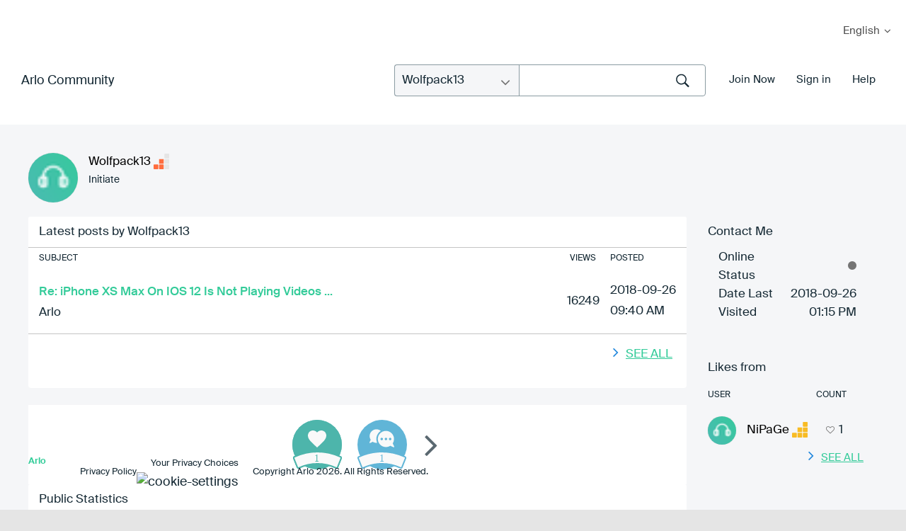

--- FILE ---
content_type: text/javascript;charset=UTF-8
request_url: https://community.arlo.com/t5/scripts/FEA8A93FC1C80ED926169D1DF7166D49/lia-scripts-angularjsModules-min.js
body_size: 111284
content:
;(function(angular){'use strict';var _typeof=typeof Symbol==="function"&&typeof Symbol.iterator==="symbol"?function(obj){return typeof obj;}:function(obj){return obj&&typeof Symbol==="function"&&obj.constructor===Symbol&&obj!==Symbol.prototype?"symbol":typeof obj;};angular.module('li.services.utils.lodash-utils',[]).factory('$liLodashUtils',['$window',function($window){;(function(){function n(n,r,t){if(r!==r){n:{for(r=n.length,t+=-1;++t<r;){var e=n[t];if(e!==e){n=t;break n;}}n=-1;}return n;}for(t-=1,e=n.length;++t<e;){if(n[t]===r)return t;}return-1;}function r(n){return null==n?"":n+"";}function t(n){return hr[n];}function e(n){return vr[n];}function u(n){return!!n&&(typeof n==='undefined'?'undefined':_typeof(n))=="object";}function o(n){return gr[n];}function i(){}function a(n){var r=n?n.length:0;for(this.data={hash:Mr(null),set:new Fr()};r--;){this.push(n[r]);}}function f(n,r){var t=n.data;return(typeof r=="string"||hn(r)?t.set.has(r):t.hash[r])?0:-1;}function c(n,r){var t=-1,e=n.length;for(r||(r=Array(e));++t<e;){r[t]=n[t];}return r;}function l(n,r){for(var t=-1,e=n.length;++t<e&&false!==r(n[t],t,n);){}return n;}function s(n,r){for(var t=-1,e=n.length,u=-1,o=[];++t<e;){var i=n[t];r(i,t,n)&&(o[++u]=i);}return o;}function p(n,r){for(var t=-1,e=n.length,u=Array(e);++t<e;){u[t]=r(n[t],t,n);}return u;}function h(n,r){for(var t=-1,e=n.length;++t<e;){if(r(n[t],t,n))return true;}return false;}function v(n,r){var t;if(null==r)t=n;else{t=ft(r);var e=n;e||(e={});for(var u=-1,o=t.length;++u<o;){var i=t[u];e[i]=r[i];}t=e;}return t;}function g(n,r,t){var e=typeof n==='undefined'?'undefined':_typeof(n);return"function"==e?r===Sn?n:P(n,r,t):null==n?On:"object"==e?I(n):r===Sn?In(n):S(n,r);}function y(n,r,t,e,u,o,i){var a;if(t&&(a=u?t(n,e,u):t(n)),a!==Sn)return a;if(!hn(n))return n;if(e=it(n)){if(a=Z(n),!r)return c(n,a);}else{var f=_r.call(n),s=f==Fn;if(f!=qn&&f!=_n&&(!s||u))return pr[f]?Y(n,f,r):u?n:{};if(wr(n))return u?n:{};if(a=V(s?{}:n),!r)return v(a,n);}for(o||(o=[]),i||(i=[]),u=o.length;u--;){if(o[u]==n)return i[u];}return o.push(n),i.push(a),(e?l:A)(n,function(e,u){a[u]=y(e,r,t,u,n,o,i);}),a;}function b(n,r,t,e){var u=e,o=u;return Xr(n,function(n,i,a){i=+r(n,i,a),(t(i,u)||i===e&&i===o)&&(u=i,o=n);}),o;}function d(n,r){var t=[];return Xr(n,function(n,e,u){r(n,e,u)&&t.push(n);}),t;}function x(n,r,t,e){var u;return t(n,function(n,t,o){return r(n,t,o)?(u=e?t:n,false):void 0;}),u;}function m(n,r,t,e){e||(e=[]);for(var o=-1,i=n.length;++o<i;){var a=n[o];if(u(a)&&z(a)&&(t||it(a)||ln(a))){if(r)m(a,r,t,e);else for(var f=e,c=-1,l=a.length,s=f.length;++c<l;){f[s+c]=a[c];}}else t||(e[e.length]=a);}return e;}function A(n,r){return nt(n,r,ft);}function j(n,r,t){if(null!=n){n=X(n),t!==Sn&&t in n&&(r=[t]),t=0;for(var e=r.length;null!=n&&t<e;){n=X(n)[r[t++]];}return t&&t==e?n:Sn;}}function w(n,r,t,e,o,i){if(n===r)n=true;else if(null==n||null==r||!hn(n)&&!u(r))n=n!==n&&r!==r;else n:{var a=w,f=it(n),c=it(r),l=Un,s=Un;f||(l=_r.call(n),l==_n?l=qn:l!=qn&&(f=yn(n))),c||(s=_r.call(r),s==_n?s=qn:s!=qn&&yn(r));var p=l==qn&&!wr(n),c=s==qn&&!wr(r),s=l==s;if(!s||f||p){if(!e&&(l=p&&kr.call(n,"__wrapped__"),c=c&&kr.call(r,"__wrapped__"),l||c)){n=a(l?n.value():n,c?r.value():r,t,e,o,i);break n;}if(s){for(o||(o=[]),i||(i=[]),l=o.length;l--;){if(o[l]==n){n=i[l]==r;break n;}}o.push(n),i.push(r),n=(f?q:R)(n,r,a,t,e,o,i),o.pop(),i.pop();}else n=false;}else n=M(n,r,l);}return n;}function O(n,r){var t=r.length,e=t;if(null==n)return!e;for(n=X(n);t--;){var u=r[t];if(u[2]?u[1]!==n[u[0]]:!(u[0]in n))return false;}for(;++t<e;){var u=r[t],o=u[0],i=n[o],a=u[1];if(u[2]){if(i===Sn&&!(o in n))return false;}else if(u=Sn,u===Sn?!w(a,i,void 0,true):!u)return false;}return true;}function E(n,r){var t=-1,e=z(n)?Array(n.length):[];return Xr(n,function(n,u,o){e[++t]=r(n,u,o);}),e;}function I(n){var r=D(n);if(1==r.length&&r[0][2]){var t=r[0][0],e=r[0][1];return function(n){return null==n?false:(n=X(n),n[t]===e&&(e!==Sn||t in n));};}return function(n){return O(n,r);};}function S(n,r){var t=it(n),e=H(n)&&r===r&&!hn(r),u=n+"";return n=nn(n),function(o){if(null==o)return false;var i=u;if(o=X(o),!(!t&&e||i in o)){if(o=1==n.length?o:j(o,U(n)),null==o)return false;i=tn(n),o=X(o);}return o[i]===r?r!==Sn||i in o:w(r,o[i],Sn,true);};}function T(n){return function(r){return null==r?Sn:X(r)[n];};}function k(n){var r=n+"";return n=nn(n),function(t){return j(t,n,r);};}function _(n,r,t,e,u){return u(n,function(n,u,o){t=e?(e=false,n):r(t,n,u,o);}),t;}function U(n){var r=0,t=-1,e=-1,u=n.length,r=null==r?0:+r||0;for(0>r&&(r=-r>u?0:u+r),t=t===Sn||t>u?u:+t||0,0>t&&(t+=u),u=r>t?0:t-r>>>0,r>>>=0,t=Array(u);++e<u;){t[e]=n[e+r];}return t;}function C(n,r){var t=n.length;for(n.sort(r);t--;){n[t]=n[t].c;}return n;}function N(n,r,t){var e=W(),u=-1;return r=p(r,function(n){return e(n);}),n=E(n,function(n){return{a:p(r,function(r){return r(n);}),b:++u,c:n};}),C(n,function(n,r){var e;n:{e=-1;for(var u=n.a,o=r.a,i=u.length,a=t.length;++e<i;){var f;r:{f=u[e];var c=o[e];if(f!==c){var l=null===f,s=f===Sn,p=f===f,h=null===c,v=c===Sn,g=c===c;if(f>c&&!h||!p||l&&!v&&g||s&&g){f=1;break r;}if(f<c&&!l||!g||h&&!s&&p||v&&p){f=-1;break r;}}f=0;}if(f){if(e>=a){e=f;break n;}e=t[e],e=f*("asc"===e||true===e?1:-1);break n;}}e=n.b-r.b;}return e;});}function P(n,r,t){if(typeof n!="function")return On;if(r===Sn)return n;switch(t){case 1:return function(t){return n.call(r,t);};case 3:return function(t,e,u){return n.call(r,t,e,u);};case 4:return function(t,e,u,o){return n.call(r,t,e,u,o);};case 5:return function(t,e,u,o,i){return n.call(r,t,e,u,o,i);};}return function(){return n.apply(r,arguments);};}function F(n){var r=new Nr(n.byteLength);return new qr(r).set(new qr(n)),r;}function $(n,r){return function(t,e,u){if(u&&K(t,e,u)&&(e=Sn),e=W(e,u,3),1==e.length){it(t)||(t=null==t?[]:z(t)?i.support.unindexedChars&&gn(t)?t.split(""):hn(t)?t:Object(t):mn(t)),u=t;for(var o=e,a=-1,f=u.length,c=r,l=c;++a<f;){var s=u[a],p=+o(s);n(p,c)&&(c=p,l=s);}if(u=l,!t.length||u!==r)return u;}return b(t,e,n,r);};}function q(n,r,t,e,u,o,i){var a=-1,f=n.length,c=r.length;if(f!=c&&(!u||c<=f))return false;for(;++a<f;){var l=n[a],c=r[a],s=e?e(u?c:l,u?l:c,a):Sn;if(s!==Sn){if(s)continue;return false;}if(u){if(!h(r,function(n){return l===n||t(l,n,e,u,o,i);}))return false;}else if(l!==c&&!t(l,c,e,u,o,i))return false;}return true;}function M(n,r,t){switch(t){case Cn:case Nn:return+n==+r;case Pn:return n.name==r.name&&n.message==r.message;case $n:return n!=+n?r!=+r:n==+r;case Mn:case Rn:return n==r+"";}return false;}function R(n,r,t,e,u,o,i){var a=ft(n),f=a.length,c=ft(r).length;if(f!=c&&!u)return false;for(c=f;c--;){var l=a[c];if(!(u?l in r:kr.call(r,l)))return false;}for(var s=u;++c<f;){var l=a[c],p=n[l],h=r[l],v=e?e(u?h:p,u?p:h,l):Sn;if(v===Sn?!t(p,h,e,u,o,i):!v)return false;s||(s="constructor"==l);}return s||(t=n.constructor,e=r.constructor,!(t!=e&&"constructor"in n&&"constructor"in r)||typeof t=="function"&&t instanceof t&&typeof e=="function"&&e instanceof e)?true:false;}function W(n,r,t){var e=i.callback||wn,e=e===wn?g:e;return t?e(n,r,t):e;}function B(){var r=i.indexOf||rn;return r=r===rn?n:r;}function D(n){n=xn(n);for(var r=n.length;r--;){var t=n[r][1];n[r][2]=t===t&&!hn(t);}return n;}function L(n,r){var t=null==n?Sn:n[r];return vn(t)?t:Sn;}function Z(n){var r=n.length,t=new n.constructor(r);return r&&"string"==typeof n[0]&&kr.call(n,"index")&&(t.index=n.index,t.input=n.input),t;}function V(n){return n=n.constructor,typeof n=="function"&&n instanceof n||(n=Object),new n();}function Y(n,r,t){var e=n.constructor;switch(r){case Wn:return F(n);case Cn:case Nn:return new e(+n);case Bn:case Dn:case Ln:case Zn:case Vn:case Yn:case zn:case Gn:case Kn:return e instanceof e&&(e=Hr[r]),r=n.buffer,new e(t?F(r):r,n.byteOffset,n.length);case $n:case Rn:return new e(n);case Mn:var u=new e(n.source,or.exec(n));u.lastIndex=n.lastIndex;}return u;}function z(n){return null!=n&&J(rt(n));}function G(n,r){return n=typeof n=="number"||ar.test(n)?+n:-1,r=null==r?Kr:r,-1<n&&0==n%1&&n<r;}
function K(n,r,t){if(!hn(t))return false;var e=typeof r==='undefined'?'undefined':_typeof(r);return("number"==e?z(t)&&G(r,t.length):"string"==e&&r in t)?(r=t[r],n===n?n===r:r!==r):false;}function H(n,r){var t=typeof n==='undefined'?'undefined':_typeof(n);return"string"==t&&rr.test(n)||"number"==t?true:it(n)?false:!nr.test(n)||null!=r&&n in X(r);}function J(n){return typeof n=="number"&&-1<n&&0==n%1&&n<=Kr;}function Q(n){for(var r=dn(n),t=r.length,e=t&&n.length,u=!!e&&J(e)&&(it(n)||ln(n)||gn(n)),o=-1,i=[];++o<t;){var a=r[o];(u&&G(a,e)||kr.call(n,a))&&i.push(a);}return i;}function X(n){if(i.support.unindexedChars&&gn(n)){for(var r=-1,t=n.length,e=Object(n);++r<t;){e[r]=n.charAt(r);}return e;}return hn(n)?n:Object(n);}function nn(n){if(it(n))return n;var t=[];return r(n).replace(tr,function(n,r,e,u){t.push(e?u.replace(ur,"$1"):r||n);}),t;}function rn(r,t,e){var u=r?r.length:0;if(!u)return-1;if(typeof e=="number")e=0>e?Dr(u+e,0):e;else if(e){e=0;var o=r?r.length:e;if(typeof t!="number"||t!==t||o>Gr){o=On,e=o(t);for(var i=0,a=r?r.length:0,f=e!==e,c=null===e,l=e===Sn;i<a;){var s=Rr((i+a)/2),p=o(r[s]),h=p!==Sn,v=p===p;(f?v:c?v&&h&&null!=p:l?v&&h:null==p?0:p<e)?i=s+1:a=s;}e=Lr(a,zr);}else{for(;e<o;){var i=e+o>>>1,a=r[i];a<t&&null!==a?e=i+1:o=i;}e=o;}return e<u&&(t===t?t===r[e]:r[e]!==r[e])?e:-1;}return n(r,t,e||0);}function tn(n){var r=n?n.length:0;return r?n[r-1]:Sn;}function en(r,t,e,u){if(!r||!r.length)return[];null!=t&&typeof t!="boolean"&&(u=e,e=K(r,t,u)?Sn:t,t=false);var o=W();if((null!=e||o!==g)&&(e=o(e,u,3)),t&&B()===n){t=e;var i;e=-1,u=r.length;for(var o=-1,c=[];++e<u;){var l=r[e],s=t?t(l,e,r):l;e&&i===s||(i=s,c[++o]=l);}r=c;}else{i=e,t=-1,e=B(),u=r.length,l=(c=(o=e===n)&&u>=Tn)&&Mr&&Fr?new a(void 0):null,s=[],l?(e=f,o=false):(c=false,l=i?[]:s);n:for(;++t<u;){var p=r[t],h=i?i(p,t,r):p;if(o&&p===p){for(var v=l.length;v--;){if(l[v]===h)continue n;}i&&l.push(h),s.push(p);}else 0>e(l,h,0)&&((i||c)&&l.push(h),s.push(p));}r=s;}return r;}function un(n,r,t){var e=it(n)?s:d;return r=W(r,t,3),e(n,r);}function on(n,r,t){var e=it(n)?p:E;return r=W(r,t,3),e(n,r);}function an(n,r,t){function e(r,t){t&&clearTimeout(t),f=p=h=Sn,r&&(v=ot(),c=n.apply(s,a),p||f||(a=s=Sn));}function u(){var n=r-(ot()-l);0>=n||n>r?e(h,f):p=setTimeout(u,n);}function o(){e(y,p);}function i(){if(a=arguments,l=ot(),s=this,h=y&&(p||!b),false===g)var t=b&&!p;else{f||b||(v=l);var e=g-(l-v),i=0>=e||e>g;i?(f&&(f=clearTimeout(f)),v=l,c=n.apply(s,a)):f||(f=setTimeout(o,e));}return i&&p?p=clearTimeout(p):p||r===g||(p=setTimeout(u,r)),t&&(i=true,c=n.apply(s,a)),!i||p||f||(a=s=Sn),c;}var a,f,c,l,s,p,h,v=0,g=false,y=true;if(typeof n!="function")throw new TypeError(kn);if(r=0>r?0:+r||0,true===t)var b=true,y=false;else hn(t)&&(b=!!t.leading,g="maxWait"in t&&Dr(+t.maxWait||0,r),y="trailing"in t?!!t.trailing:y);return i.cancel=function(){p&&clearTimeout(p),f&&clearTimeout(f),v=0,f=p=h=Sn;},i;}function fn(n,r){if(typeof n!="function")throw new TypeError(kn);return r=Dr(r===Sn?n.length-1:+r||0,0),function(){for(var t=arguments,e=-1,u=Dr(t.length-r,0),o=Array(u);++e<u;){o[e]=t[r+e];}switch(r){case 0:return n.call(this,o);case 1:return n.call(this,t[0],o);case 2:return n.call(this,t[0],t[1],o);}for(u=Array(r+1),e=-1;++e<r;){u[e]=t[e];}return u[r]=o,n.apply(this,u);};}function cn(n,r){return n>r;}function ln(n){return u(n)&&z(n)&&kr.call(n,"callee")&&!Pr.call(n,"callee");}function sn(n,r,t,e){return e=(t=typeof t=="function"?P(t,e,3):Sn)?t(n,r):Sn,e===Sn?w(n,r,t):!!e;}function pn(n){return hn(n)&&_r.call(n)==Fn;}function hn(n){var r=typeof n==='undefined'?'undefined':_typeof(n);return!!n&&("object"==r||"function"==r);}function vn(n){return null==n?false:pn(n)?Cr.test(Tr.call(n)):u(n)&&(wr(n)?Cr:ir).test(n);}function gn(n){return typeof n=="string"||u(n)&&_r.call(n)==Rn;}function yn(n){return u(n)&&J(n.length)&&!!sr[_r.call(n)];}function bn(n,r){return n<r;}function dn(n){if(null==n)return[];hn(n)||(n=Object(n));for(var r=n.length,t=i.support,r=r&&J(r)&&(it(n)||ln(n)||gn(n))&&r||0,e=n.constructor,u=-1,e=pn(e)&&e.prototype||Ir,o=e===n,a=Array(r),f=0<r,c=t.enumErrorProps&&(n===Er||n instanceof Error),l=t.enumPrototypes&&pn(n);++u<r;){a[u]=u+"";}for(var s in n){l&&"prototype"==s||c&&("message"==s||"name"==s)||f&&G(s,r)||"constructor"==s&&(o||!kr.call(n,s))||a.push(s);}if(t.nonEnumShadows&&n!==Ir)for(r=n===Sr?Rn:n===Er?Pn:_r.call(n),t=Jr[r]||Jr[qn],r==qn&&(e=Ir),r=lr.length;r--;){s=lr[r],u=t[s],o&&u||(u?!kr.call(n,s):n[s]===e[s])||a.push(s);}return a;}function xn(n){n=X(n);for(var r=-1,t=ft(n),e=t.length,u=Array(e);++r<e;){var o=t[r];u[r]=[o,n[o]];}return u;}function mn(n){for(var r=ft(n),t=-1,e=r.length,u=Array(e);++t<e;){u[t]=n[r[t]];}return u;}function An(n){return(n=r(n))&&n.replace(fr,t).replace(er,"");}function jn(n,t,e){return e&&K(n,t,e)&&(t=Sn),n=r(n),n.match(t||cr)||[];}function wn(n,r,t){return t&&K(n,r,t)&&(r=Sn),u(n)?En(n):g(n,r);}function On(n){return n;}function En(n){return I(y(n,true));}function In(n){return H(n)?T(n):k(n);}var Sn,Tn=200,kn="Expected a function",_n="[object Arguments]",Un="[object Array]",Cn="[object Boolean]",Nn="[object Date]",Pn="[object Error]",Fn="[object Function]",$n="[object Number]",qn="[object Object]",Mn="[object RegExp]",Rn="[object String]",Wn="[object ArrayBuffer]",Bn="[object Float32Array]",Dn="[object Float64Array]",Ln="[object Int8Array]",Zn="[object Int16Array]",Vn="[object Int32Array]",Yn="[object Uint8Array]",zn="[object Uint8ClampedArray]",Gn="[object Uint16Array]",Kn="[object Uint32Array]",Hn=/&(?:amp|lt|gt|quot|#39|#96);/g,Jn=/[&<>"'`]/g,Qn=RegExp(Hn.source),Xn=RegExp(Jn.source),nr=/\.|\[(?:[^[\]]*|(["'])(?:(?!\1)[^\n\\]|\\.)*?\1)\]/,rr=/^\w*$/,tr=/[^.[\]]+|\[(?:(-?\d+(?:\.\d+)?)|(["'])((?:(?!\2)[^\n\\]|\\.)*?)\2)\]/g,er=/[\u0300-\u036f\ufe20-\ufe23]/g,ur=/\\(\\)?/g,or=/\w*$/,ir=/^\[object .+?Constructor\]$/,ar=/^\d+$/,fr=/[\xc0-\xd6\xd8-\xde\xdf-\xf6\xf8-\xff]/g,cr=RegExp("[A-Z\\xc0-\\xd6\\xd8-\\xde]+(?=[A-Z\\xc0-\\xd6\\xd8-\\xde][a-z\\xdf-\\xf6\\xf8-\\xff]+)|[A-Z\\xc0-\\xd6\\xd8-\\xde]?[a-z\\xdf-\\xf6\\xf8-\\xff]+|[A-Z\\xc0-\\xd6\\xd8-\\xde]+|[0-9]+","g"),lr="constructor hasOwnProperty isPrototypeOf propertyIsEnumerable toLocaleString toString valueOf".split(" "),sr={};sr[Bn]=sr[Dn]=sr[Ln]=sr[Zn]=sr[Vn]=sr[Yn]=sr[zn]=sr[Gn]=sr[Kn]=true,sr[_n]=sr[Un]=sr[Wn]=sr[Cn]=sr[Nn]=sr[Pn]=sr[Fn]=sr["[object Map]"]=sr[$n]=sr[qn]=sr[Mn]=sr["[object Set]"]=sr[Rn]=sr["[object WeakMap]"]=false;var pr={};pr[_n]=pr[Un]=pr[Wn]=pr[Cn]=pr[Nn]=pr[Bn]=pr[Dn]=pr[Ln]=pr[Zn]=pr[Vn]=pr[$n]=pr[qn]=pr[Mn]=pr[Rn]=pr[Yn]=pr[zn]=pr[Gn]=pr[Kn]=true,pr[Pn]=pr[Fn]=pr["[object Map]"]=pr["[object Set]"]=pr["[object WeakMap]"]=false;var hr={"\xc0":"A","\xc1":"A","\xc2":"A","\xc3":"A","\xc4":"A","\xc5":"A","\xe0":"a","\xe1":"a","\xe2":"a","\xe3":"a","\xe4":"a","\xe5":"a","\xc7":"C","\xe7":"c","\xd0":"D","\xf0":"d","\xc8":"E","\xc9":"E","\xca":"E","\xcb":"E","\xe8":"e","\xe9":"e","\xea":"e","\xeb":"e","\xcc":"I","\xcd":"I","\xce":"I","\xcf":"I","\xec":"i","\xed":"i","\xee":"i","\xef":"i","\xd1":"N","\xf1":"n","\xd2":"O","\xd3":"O","\xd4":"O","\xd5":"O","\xd6":"O","\xd8":"O","\xf2":"o","\xf3":"o","\xf4":"o","\xf5":"o","\xf6":"o","\xf8":"o","\xd9":"U","\xda":"U","\xdb":"U","\xdc":"U","\xf9":"u","\xfa":"u","\xfb":"u","\xfc":"u","\xdd":"Y","\xfd":"y","\xff":"y","\xc6":"Ae","\xe6":"ae","\xde":"Th","\xfe":"th","\xdf":"ss"},vr={"&":"&amp;","<":"&lt;",">":"&gt;",'"':"&quot;","'":"&#39;","`":"&#96;"},gr={"&amp;":"&","&lt;":"<","&gt;":">","&quot;":'"',"&#39;":"'","&#96;":"`"},yr={"function":true,object:true},br=yr[typeof exports==='undefined'?'undefined':_typeof(exports)]&&exports&&!exports.nodeType&&exports,dr=yr[typeof module==='undefined'?'undefined':_typeof(module)]&&module&&!module.nodeType&&module,xr=yr[typeof self==='undefined'?'undefined':_typeof(self)]&&self&&self.Object&&self,mr=yr[typeof window==='undefined'?'undefined':_typeof(window)]&&window&&window.Object&&window,Ar=dr&&dr.exports===br&&br,jr=br&&dr&&(typeof global==='undefined'?'undefined':_typeof(global))=="object"&&global&&global.Object&&global||mr!==(this&&this.window)&&mr||xr||this,wr=function(){try{Object({toString:0}+"");}catch(n){return function(){return false;};}return function(n){return typeof n.toString!="function"&&typeof(n+"")=="string";};}(),Or=Array.prototype,Er=Error.prototype,Ir=Object.prototype,Sr=String.prototype,Tr=Function.prototype.toString,kr=Ir.hasOwnProperty,_r=Ir.toString,Ur=jr._,Cr=RegExp("^"+Tr.call(kr).replace(/[\\^$.*+?()[\]{}|]/g,"\\$&").replace(/hasOwnProperty|(function).*?(?=\\\()| for .+?(?=\\\])/g,"$1.*?")+"$"),Nr=jr.ArrayBuffer,Pr=Ir.propertyIsEnumerable,Fr=L(jr,"Set"),$r=Or.splice,qr=jr.Uint8Array,Mr=L(Object,"create"),Rr=Math.floor,Wr=L(Array,"isArray"),Br=L(Object,"keys"),Dr=Math.max,Lr=Math.min,Zr=L(Date,"now"),Vr=Number.NEGATIVE_INFINITY,Yr=Number.POSITIVE_INFINITY,zr=4294967294,Gr=2147483647,Kr=9007199254740991,Hr={};Hr[Bn]=jr.Float32Array,Hr[Dn]=jr.Float64Array,Hr[Ln]=jr.Int8Array,Hr[Zn]=jr.Int16Array,Hr[Vn]=jr.Int32Array,Hr[Yn]=qr,Hr[zn]=jr.Uint8ClampedArray,Hr[Gn]=jr.Uint16Array,Hr[Kn]=jr.Uint32Array;var Jr={};Jr[Un]=Jr[Nn]=Jr[$n]={constructor:true,toLocaleString:true,toString:true,valueOf:true},Jr[Cn]=Jr[Rn]={constructor:true,toString:true,valueOf:true},Jr[Pn]=Jr[Fn]=Jr[Mn]={constructor:true,toString:true},Jr[qn]={constructor:true},l(lr,function(n){for(var r in Jr){if(kr.call(Jr,r)){var t=Jr[r];t[n]=kr.call(t,n);}}});var Qr=i.support={};!function(n){function r(){this.x=n;}var t={0:n,length:n},e=[];r.prototype={valueOf:n,y:n};for(var u in new r()){e.push(u);}Qr.enumErrorProps=Pr.call(Er,"message")||Pr.call(Er,"name"),Qr.enumPrototypes=Pr.call(r,"prototype"),Qr.nonEnumShadows=!/valueOf/.test(e),Qr.spliceObjects=($r.call(t,0,1),!t[0]),Qr.unindexedChars="xx"!="x"[0]+Object("x")[0];}(1,0);var Xr=function(n,r){return function(t,e){var u=t?rt(t):0;if(!J(u))return n(t,e);for(var o=r?u:-1,i=X(t);(r?o--:++o<u)&&false!==e(i[o],o,i);){}return t;};}(A),nt=function(n){return function(r,t,e){var u=X(r);e=e(r);for(var o=e.length,i=n?o:-1;n?i--:++i<o;){var a=e[i];if(false===t(u[a],a,u))break;}return r;};}(),rt=T("length"),tt=fn(function(r,t){var e;if(u(r)&&z(r)){e=m(t,false,true);var o=r?r.length:0,i=[];if(o){var c=-1,l=B(),s=l===n,p=s&&e.length>=Tn&&Mr&&Fr?new a(e):null,h=e.length;p&&(l=f,s=false,e=p);n:for(;++c<o;){if(p=r[c],s&&p===p){for(var v=h;v--;){if(e[v]===p)continue n;}i.push(p);}else 0>l(e,p,0)&&i.push(p);}}e=i;}else e=[];return e;}),et=function(n,r){return function(t,e,u){if(e=W(e,u,3),it(t)){n:{u=t.length;for(var o=r?u:-1;r?o--:++o<u;){if(e(t[o],o,t)){e=o;break n;}}e=-1;}return-1<e?t[e]:Sn;}return x(t,e,n);};}(Xr),ut=function(n,r){return function(t,e,u,o){var i=3>arguments.length;return typeof e=="function"&&o===Sn&&it(t)?n(t,e,u,i):_(t,W(e,o,4),u,i,r);};}(function(n,r,t,e){var u=-1,o=n.length;for(e&&o&&(t=n[++u]);++u<o;){t=r(t,n[u],u,n);}return t;},Xr),ot=Zr||function(){return new Date().getTime();},it=Wr||function(n){return u(n)&&J(n.length)&&_r.call(n)==Un;},at=function(n){return function(r,t,e){return t=W(t,e,3),x(r,t,n,true);};}(A),ft=Br?function(n){var r=null==n?Sn:n.constructor;return typeof r=="function"&&r.prototype===n||(typeof n=="function"?i.support.enumPrototypes:z(n))?Q(n):hn(n)?Br(n):[];}:Q,ct=function(n){return function(r){var t=-1;r=jn(An(r));for(var e=r.length,u="";++t<e;){u=n(u,r[t],t);}return u;};}(function(n,r,t){return n+(t?"-":"")+r.toLowerCase();}),lt=$(cn,Vr),st=$(bn,Yr);a.prototype.push=function(n){var r=this.data;typeof n=="string"||hn(n)?r.set.add(n):r.hash[n]=true;},i.callback=wn,i.debounce=an,i.difference=tt,i.filter=un,i.flatten=function(n,r,t){var e=n?n.length:0;return t&&K(n,r,t)&&(r=false),e?m(n,r):[];},i.keys=ft,i.keysIn=dn,i.map=on,i.matches=En,i.pairs=xn,i.pluck=function(n,r){return on(n,In(r));},i.property=In,i.restParam=fn,i.set=function(n,r,t){if(null==n)return n;var e=r+"";r=null!=n[e]||H(r,n)?[e]:nn(r);for(var e=-1,u=r.length,o=u-1,i=n;null!=i&&++e<u;){var a=r[e];hn(i)&&(e==o?i[a]=t:null==i[a]&&(i[a]=G(r[e+1])?[]:{})),i=i[a];}return n;},i.sortByOrder=function(n,r,t,e){return null==n?[]:(e&&K(r,t,e)&&(t=Sn),it(r)||(r=null==r?[]:[r]),it(t)||(t=null==t?[]:[t]),N(n,r,t));},i.throttle=function(n,r,t){var e=true,u=true;if(typeof n!="function")throw new TypeError(kn);return false===t?e=false:hn(t)&&(e="leading"in t?!!t.leading:e,u="trailing"in t?!!t.trailing:u),an(n,r,{leading:e,maxWait:+r,trailing:u});},i.toArray=function(n){var r=n?rt(n):0;return J(r)?r?i.support.unindexedChars&&gn(n)?n.split(""):c(n):[]:mn(n);},i.uniq=en,i.values=mn,i.collect=on,i.iteratee=wn,i.select=un,i.unique=en,i.deburr=An,i.escape=function(n){return(n=r(n))&&Xn.test(n)?n.replace(Jn,e):n;},i.find=et,i.findKey=at,i.get=function(n,r,t){return n=null==n?Sn:j(n,nn(r),r+""),n===Sn?t:n;},i.gt=cn,i.has=function(n,r){if(null==n)return false;var t=kr.call(n,r);if(!t&&!H(r)){if(r=nn(r),n=1==r.length?n:j(n,U(r)),null==n)return false;r=tn(r),t=kr.call(n,r);}return t||J(n.length)&&G(r,n.length)&&(it(n)||ln(n)||gn(n));},i.identity=On,i.indexOf=rn,i.isArguments=ln,i.isArray=it,i.isEmpty=function(n){return null==n?true:z(n)&&(it(n)||gn(n)||ln(n)||u(n)&&pn(n.splice))?!n.length:!ft(n).length;},i.isEqual=sn,i.isFunction=pn,i.isNative=vn,i.isObject=hn,i.isString=gn,i.isTypedArray=yn,i.kebabCase=ct,i.last=tn,i.lt=bn,i.max=lt,i.min=st,i.noConflict=function(){return jr._=Ur,this;},i.now=ot,i.reduce=ut,i.unescape=function(n){return(n=r(n))&&Qn.test(n)?n.replace(Hn,o):n;},i.words=jn,i.eq=sn,i.detect=et,i.foldl=ut,i.inject=ut,i.VERSION="3.10.1",typeof define=="function"&&_typeof(define.amd)=="object"&&define.amd?(jr._=i,define(function(){return i;})):br&&dr?Ar?(dr.exports=i)._=i:br._=i:jr._=i;}).call(this);var localLodash=$window._.noConflict();return{debounce:localLodash.debounce,throttle:localLodash.throttle,noConflict:localLodash.noConflict,escape:localLodash.escape,unescape:localLodash.unescape,get:localLodash.get,set:localLodash.set,has:localLodash.has,isEmpty:localLodash.isEmpty,map:localLodash.map,findKey:localLodash.findKey,find:localLodash.find,uniq:localLodash.uniq,sortByOrder:localLodash.sortByOrder,reduce:localLodash.reduce,flatten:localLodash.flatten,toArray:localLodash.toArray,keys:localLodash.keys,kebabCase:localLodash.kebabCase,isEqual:localLodash.isEqual,difference:localLodash.difference,pluck:localLodash.pluck,filter:localLodash.filter,values:localLodash.values,min:localLodash.min,max:localLodash.max};}]);})(window.LITHIUM&&LITHIUM.angular||angular);
;(function(angular){'use strict';angular.module('li.services.community.context-manager',['li.services.utils.lodash-utils']).factory('$liContextManager',['$liLodashUtils','$window',function($liLodashUtils,$window){var context=$liLodashUtils.get($window,'LITHIUM.CommunityJsonObject',{});var _community;var _server;var _config;var _validation;var _node;var _user;var _page;var _settings;var _policies;var _topLevelNode;var _nodeContainer;var _seo;function transformKey(key){if(key==='nodeType'){return'type';}
return key.replace(/([A-Z])/g,function($1){return'_'+$1.toLowerCase();});}
function deepTransform(obj){if(obj===undefined){return{};}else if(!angular.isObject(obj)){return obj;}else if(angular.isDate(obj)){return new Date(obj);}else if(angular.isArray(obj)){return obj.map(function(item){return deepTransform(item);});}else{var _obj={};for(var key in obj){var _key=transformKey(key);_obj[_key]=deepTransform(obj[key]);if(_key==='type'){_obj[_key]=_obj[_key].toLowerCase();}}
return _obj;}}
return{community:function community(){if(!_community){_community=deepTransform(context.Community);}
return _community;},server:function server(){if(!_server){_server=deepTransform(context.Server);}
return _server;},config:function config(){if(!_config){_config=deepTransform(context.Config);}
return _config;},validation:function validation(){if(!_validation){_validation=deepTransform(context.Validation);}
return _validation;},coreNode:function coreNode(){if(!_node){_node=deepTransform(context.CoreNode);}
return _node;},page:function page(){if(!_page){_page=deepTransform(context.Page);}
return _page;},currentUser:function currentUser(){if(!_user){_user=deepTransform(context.User);delete _user.settings;}
return _user;},currentUserSettings:function currentUserSettings(){if(!_settings){_settings=deepTransform(context.User&&context.User.settings);}
return _settings;},currentUserPolicies:function currentUserPolicies(){if(!_policies){_policies=deepTransform(context.User&&context.User.policies);}
return _policies;},topLevelNode:function topLevelNode(){if(!_topLevelNode){_topLevelNode=deepTransform(context.TopLevelNode);}
return _topLevelNode;},nodeContainer:function nodeContainer(){if(!_nodeContainer){_nodeContainer=deepTransform(context.NodeContainer);}
return _nodeContainer;},seo:function seo(){if(!_seo){_seo=deepTransform(context.Seo);}
return _seo;}};}]);})(window.LITHIUM&&LITHIUM.angular||angular);

(function(T,a){'use strict';function M(m,f){f=f||{};a.forEach(f,function(a,d){delete f[d]});for(var d in m)!m.hasOwnProperty(d)||"$"===d.charAt(0)&&"$"===d.charAt(1)||(f[d]=m[d]);return f}var B=a.$$minErr("$resource"),H=/^(\.[a-zA-Z_$@][0-9a-zA-Z_$@]*)+$/;a.module("ngResource",["ng"]).info({angularVersion:"1.9.1"}).provider("$resource",function(){var m=/^https?:\/\/\[[^\]]*][^/]*/,f=this;this.defaults={stripTrailingSlashes:!0,cancellable:!1,actions:{get:{method:"GET"},save:{method:"POST"},query:{method:"GET",isArray:!0},remove:{method:"DELETE"},"delete":{method:"DELETE"}}};this.$get=["$http","$log","$q","$timeout",function(d,F,G,N){function C(a,d){this.template=a;this.defaults=n({},f.defaults,d);this.urlParams={}}var O=a.noop,r=a.forEach,n=a.extend,R=a.copy,P=a.isArray,D=a.isDefined,x=a.isFunction,I=a.isNumber,y=a.$$encodeUriQuery,S=a.$$encodeUriSegment;C.prototype={setUrlParams:function(a,d,f){var g=this,c=f||g.template,s,h,n="",b=g.urlParams=Object.create(null);r(c.split(/\W/),function(a){if("hasOwnProperty"===a)throw B("badname");!/^\d+$/.test(a)&&a&&(new RegExp("(^|[^\\\\]):"+a+"(\\W|$)")).test(c)&&(b[a]={isQueryParamValue:(new RegExp("\\?.*=:"+a+"(?:\\W|$)")).test(c)})});c=c.replace(/\\:/g,":");c=c.replace(m,function(b){n=b;return""});d=d||{};r(g.urlParams,function(b,a){s=d.hasOwnProperty(a)?d[a]:g.defaults[a];D(s)&&null!==s?(h=b.isQueryParamValue?y(s,!0):S(s),c=c.replace(new RegExp(":"+a+"(\\W|$)","g"),function(b,a){return h+a})):c=c.replace(new RegExp("(/?):"+a+"(\\W|$)","g"),function(b,a,e){return"/"===e.charAt(0)?e:a+e})});g.defaults.stripTrailingSlashes&&(c=c.replace(/(^|[^/])\/+$/,"$1")||"/");c=c.replace(/\/\.(?=\w+($|\?))/,".");a.url=n+c.replace(/\/(\\|%5C)\./,"/.");r(d,function(b,c){g.urlParams[c]||(a.params=a.params||{},a.params[c]=b)})}};return function(m,y,z,g){function c(b,c){var d={};c=n({},y,c);r(c,function(c,f){x(c)&&(c=c(b));var e;if(c&&c.charAt&&"@"===c.charAt(0)){e=b;var k=c.substr(1);if(null==k||""===k||"hasOwnProperty"===k||!H.test("."+k))throw B("badmember",k);for(var k=k.split("."),h=0,n=k.length;h<n&&a.isDefined(e);h++){var g=k[h];e=null!==e?e[g]:void 0}}else e=c;d[f]=e});return d}function s(b){return b.resource}function h(b){M(b||{},this)}var Q=new C(m,g);z=n({},f.defaults.actions,z);h.prototype.toJSON=function(){var b=n({},this);delete b.$promise;delete b.$resolved;delete b.$cancelRequest;return b};r(z,function(b,a){var f=!0===b.hasBody||!1!==b.hasBody&&/^(POST|PUT|PATCH)$/i.test(b.method),g=b.timeout,m=D(b.cancellable)?b.cancellable:Q.defaults.cancellable;g&&!I(g)&&(F.debug("ngResource:\n  Only numeric values are allowed as `timeout`.\n  Promises are not supported in $resource, because the same value would be used for multiple requests. If you are looking for a way to cancel requests, you should use the `cancellable` option."),delete b.timeout,g=null);h[a]=function(e,k,J,y){function z(a){p.catch(O);null!==u&&u.resolve(a)}var K={},v,t,w;switch(arguments.length){case 4:w=y,t=J;case 3:case 2:if(x(k)){if(x(e)){t=e;w=k;break}t=k;w=J}else{K=e;v=k;t=J;break}case 1:x(e)?t=e:f?v=e:K=e;break;case 0:break;default:throw B("badargs",arguments.length);}var E=this instanceof h,l=E?v:b.isArray?[]:new h(v),q={},C=b.interceptor&&b.interceptor.request||void 0,D=b.interceptor&&b.interceptor.requestError||void 0,F=b.interceptor&&b.interceptor.response||s,H=b.interceptor&&b.interceptor.responseError||G.reject,I=t?function(a){t(a,A.headers,A.status,A.statusText)}:void 0;w=w||void 0;var u,L,A;r(b,function(a,b){switch(b){default:q[b]=R(a);case"params":case"isArray":case"interceptor":case"cancellable":}});!E&&m&&(u=G.defer(),q.timeout=u.promise,g&&(L=N(u.resolve,g)));f&&(q.data=v);Q.setUrlParams(q,n({},c(v,b.params||{}),K),b.url);var p=G.resolve(q).then(C).catch(D).then(d),p=p.then(function(c){var e=c.data;if(e){if(P(e)!==!!b.isArray)throw B("badcfg",a,b.isArray?"array":"object",P(e)?"array":"object",q.method,q.url);if(b.isArray)l.length=0,r(e,function(a){"object"===typeof a?l.push(new h(a)):l.push(a)});else{var d=l.$promise;M(e,l);l.$promise=d}}c.resource=l;A=c;return F(c)},function(a){a.resource=l;A=a;return H(a)}),p=p["finally"](function(){l.$resolved=!0;!E&&m&&(l.$cancelRequest=O,N.cancel(L),u=L=q.timeout=null)});p.then(I,w);return E?p:(l.$promise=p,l.$resolved=!1,m&&(l.$cancelRequest=z),l)};h.prototype["$"+a]=function(b,c,d){x(b)&&(d=c,c=b,b={});b=h[a].call(this,b,this,c,d);return b.$promise||b}});return h}}]})})(window,window.angular);
;(function(angular){'use strict';angular.module('li.services.rest.rest-manager',['li.services.community.context-manager','ngResource']).config(['$sceDelegateProvider',function($sceDelegateProvider){$sceDelegateProvider.resourceUrlWhitelist(['**']);}]).factory('$liRestManagerRetryInterceptor',['$q','$injector','$log','$timeout',function($q,$injector,$log,$timeout){return{responseError:function responseError(rejection){$log.error('$http error',rejection);if(rejection.status>=500&&rejection.config.retry<5){rejection.config.retry++;$log.debug('Retry $http call attempt ['+rejection.config.retry+']',rejection);$timeout(function(){return $injector.get('$http')(rejection.config);},500);}else{return $q.reject(rejection);}}};}]).config(['$httpProvider',function($httpProvider){$httpProvider.interceptors.push('$liRestManagerRetryInterceptor');}]).constant('$liRestManagerConfig',{status:{NOT_FOUND:404,FORBIDDEN:403}}).factory('$liRestManager',['$http','$resource','$q','$liContextManager',function($http,$resource,$q,$liContextManager){$http.defaults.headers.common['Application-Identifier']=$liContextManager.server().device_mode;$http.defaults.headers.common['Application-Version']='2.0.0';$http.defaults.headers.get=!$http.defaults.headers.get?{}:$http.defaults.headers.get;$http.defaults.headers.get['If-Modified-Since']=new Date(0).toUTCString();function request(apiUrl,params,data,method,cache,retry){var queryParams={};angular.forEach(params,function(val,key){if(apiUrl.indexOf(':'+key)!==-1){apiUrl=apiUrl.replace(':'+key,val);}else{queryParams[key]=val;}});return $http({url:getFullyQualifiedUrl(apiUrl),params:queryParams,data:data||null,method:method||'get',cache:cache,retry:retry!==undefined?retry:0,headers:{'Content-Type':'application/json'}}).then(function(response){if(response&&response.data){return response.data;}
return $q.reject(response);});}
function getFullyQualifiedUrl(apiUrl){return $liContextManager.server().community_prefix+'/api/2.0'+apiUrl;}
return{request:request,getFullyQualifiedUrl:getFullyQualifiedUrl};}]);})(window.LITHIUM&&LITHIUM.angular||angular);
;(function(angular){'use strict';angular.module('li.services.rest.liql',['li.services.rest.rest-manager']).factory('$liql',['$log','$liRestManager','$window',function($log,$liRestManager,$window){var OPERAND_SYMBOL_MAP={eq:'=',neq:'!=',gt:'>',lt:'<',gte:'>=',lte:'<=',in:'IN',matches:'MATCHES'};function liqlBuilder(){var chain;var selectParam;var fromParam;var whereParam;var orderByParam;var limitParam;var offsetParam;var expandParam;function select(param){selectParam=angular.isArray(param)?param:[param];return chain;}
function from(param){fromParam=param;return chain;}
function where(param){whereParam=whereBuilder(chain,param,[]);return whereParam;}
function orderBy(param){orderByParam=orderByBuilder(chain,param,[]);return orderByParam;}
function limit(param){limitParam=param;return chain;}
function offset(param){offsetParam=param;return chain;}
function expand(param){if(param){expandParam=angular.isArray(param)?param:[param];}
return chain;}
function build(forCount){if(selectParam===undefined||fromParam===undefined){throw new Error('$liql requires both a SELECT and FROM to be specified.'+'SELECT: ['+selectParam+'] FROM: ['+fromParam+']');}
var selectVal=forCount?'count(*)':selectParam.join(', ');var statement='SELECT '+selectVal+' FROM '+fromParam;if(whereParam!==undefined&&whereParam.build().length>0){statement+=' WHERE '+whereParam.build();}
if(orderByParam!==undefined&&!forCount){var orderByBuilt=orderByParam.build();if(orderByBuilt.length>0){statement+=' ORDER BY '+orderByParam.build();}}
if(angular.isNumber(limitParam)&&!$window.isNaN(limitParam)&&!forCount){statement+=' LIMIT '+limitParam;}
if(angular.isNumber(offsetParam)&&!$window.isNaN(offsetParam)&&!forCount){statement+=' OFFSET '+offsetParam;}
$log.debug(statement);return statement;}
function count(useCache){return exec(useCache,true).unwrap();}
function exec(useCache,forCount){var params={q:build(forCount)};if(expandParam){params.expands=expandParam.join(',');}
if(useCache===undefined){useCache=true;}
var liqlResponse=$liRestManager.request('/search',params,{},'get',useCache);return liqlPromise(liqlResponse);}
function liqlPromise(res){res.unwrap=function(){return res.then(function(response){if(response.data){if(response.data.items){return response.data.items;}else if(angular.isNumber(response.data.count)){return response.data.count;}
return response.data;}
return response;});};res.first=function(){return res.then(function(response){return response.data&&response.data.items[0]||null;});};return res;}
chain={select:select,from:from,where:where,orderBy:orderBy,limit:limit,offset:offset,expand:expand,build:build,exec:exec,count:count};return chain;}
function whereBuilder(liqlBuilder,key,clauses,connector){var operandParam;var whereChain;var whereClauses=clauses;function op(param){operandParam=param;return whereChain;}
function value(param){whereClauses.push({connector:connector,key:key,operand:operandParam,value:param});liqlBuilder.where=and;liqlBuilder.and=and;liqlBuilder.or=or;return liqlBuilder;}
function and(param){return whereBuilder(liqlBuilder,param,whereClauses,'AND');}
function or(param){return whereBuilder(liqlBuilder,param,whereClauses,'OR');}
function logicalOperand(operand,valueParam){operandParam=operand;return value(valueParam);}
function build(){var statement='';angular.forEach(whereClauses,function(whereClause){var val;if(angular.isString(whereClause.value)&&whereClause.operand==='IN'){val='('+wrapWithQuotes(whereClause.value)+')';}else if(angular.isString(whereClause.value)){val=wrapWithQuotes(whereClause.value);}else if(angular.isArray(whereClause.value)){val='(';angular.forEach(whereClause.value,function(clause,i){val+=wrapWithQuotes(clause);if(i!==whereClause.value.length-1){val+=', ';}});val+=')';}else{val=whereClause.value;}
if(whereClause.key!==undefined&&whereClause.key!==null&&val!==undefined&&val!==null){var connectorStr=statement.length>0&&whereClause.connector?' '+whereClause.connector+' ':'';statement+=connectorStr+whereClause.key+' '+whereClause.operand+' '+val;}});return statement;}
whereChain={op:op,value:value,build:build};angular.forEach(OPERAND_SYMBOL_MAP,function(actual,key){whereChain[key]=function(value){return logicalOperand(actual,value);};});return whereChain;}
function orderByBuilder(liqlBuilder,keyParam,orderBysParam){var orderBys=orderBysParam;var key=keyParam;function add(key,dir){orderBys.push({key:key,dir:dir});liqlBuilder.orderBy=function(key){return orderByBuilder(liqlBuilder,key,orderBys);};return liqlBuilder;}
function asc(){return add(key,'ASC');}
function desc(){return add(key,'DESC');}
function dir(orderDir){return add(key,orderDir);}
function build(){var toJoin=[];angular.forEach(orderBys,function(orderBy){if(orderBy.key&&orderBy.dir){toJoin.push(orderBy.key+' '+orderBy.dir);}});return toJoin.join(', ');}
var orderByChain={asc:asc,desc:desc,dir:dir,build:build};return orderByChain;}
function wrapWithQuotes(input){return'"'+input.replace(/\\/g,'\\\\').replace(/"/g,'\\"')+'"';}
function firstKeyFromObject(obj){return Object.keys(obj)[0];}
function firstValueFromObject(obj){return valuesFromObject(obj)[0];}
function valuesFromObject(obj){return Object.keys(obj).map(function(i){return obj[i];});}
function operandMapReverseLookup(value){var operandValues=valuesFromObject(OPERAND_SYMBOL_MAP);var idx=operandValues.indexOf(value.toUpperCase());return operandValues[idx];}
function addWhereClausesToLiql(liql,constraints){constraints.forEach(function(constraint){var whereProp=firstKeyFromObject(constraint);var operand='=';var whereValue=firstValueFromObject(constraint);if(angular.isObject(whereValue)){var operandKey=firstKeyFromObject(whereValue);operand=operandMapReverseLookup(operandKey);whereValue=whereValue[operandKey];}
liql.where(whereProp).op(operand).value(whereValue);});}
function addSortsToLiql(liql,sorts){sorts.forEach(function(sort){var parts=sort.split(' ');if(parts.length===1){liql.orderBy(parts[0]).desc();}else if(parts.length>1){var orderBy=liql.orderBy(parts[0]);if(parts[1].toLowerCase()==='asc'){orderBy.asc();}else{orderBy.desc();}}});}
function fromJson(obj){var properties=firstValueFromObject(obj);var liql=liqlBuilder().select(properties.fields).from(firstKeyFromObject(obj));if(angular.isArray(properties.constraints)){addWhereClausesToLiql(liql,properties.constraints);}
if(angular.isArray(properties.sorts)){addSortsToLiql(liql,properties.sorts);}
liql.limit(properties.limit).offset(properties.offset);return liql;}
liqlBuilder.exactPhrase=wrapWithQuotes;liqlBuilder.fromJson=fromJson;return liqlBuilder;}]);})(window.LITHIUM&&LITHIUM.angular||angular);

(function(I,b){'use strict';function z(b,h){var d=[],c=b.replace(/([().])/g,"\\$1").replace(/(\/)?:(\w+)(\*\?|[?*])?/g,function(b,c,h,k){b="?"===k||"*?"===k;k="*"===k||"*?"===k;d.push({name:h,optional:b});c=c||"";return(b?"(?:"+c:c+"(?:")+(k?"(.+?)":"([^/]+)")+(b?"?)?":")")}).replace(/([/$*])/g,"\\$1");h.ignoreTrailingSlashes&&(c=c.replace(/\/+$/,"")+"/*");return{keys:d,regexp:new RegExp("^"+c+"(?:[?#]|$)",h.caseInsensitiveMatch?"i":"")}}function A(b){p&&b.get("$route")}function v(u,h,d){return{restrict:"ECA",terminal:!0,priority:400,transclude:"element",link:function(c,f,g,l,k){function q(){r&&(d.cancel(r),r=null);m&&(m.$destroy(),m=null);s&&(r=d.leave(s),r.done(function(b){!1!==b&&(r=null)}),s=null)}function C(){var g=u.current&&u.current.locals;if(b.isDefined(g&&g.$template)){var g=c.$new(),l=u.current;s=k(g,function(g){d.enter(g,null,s||f).done(function(d){!1===d||!b.isDefined(w)||w&&!c.$eval(w)||h()});q()});m=l.scope=g;m.$emit("$viewContentLoaded");m.$eval(p)}else q()}var m,s,r,w=g.autoscroll,p=g.onload||"";c.$on("$routeChangeSuccess",C);C()}}}function x(b,h,d){return{restrict:"ECA",priority:-400,link:function(c,f){var g=d.current,l=g.locals;f.html(l.$template);var k=b(f.contents());if(g.controller){l.$scope=c;var q=h(g.controller,l);g.controllerAs&&(c[g.controllerAs]=q);f.data("$ngControllerController",q);f.children().data("$ngControllerController",q)}c[g.resolveAs||"$resolve"]=l;k(c)}}}var D,E,F,G,y=b.module("ngRoute",[]).info({angularVersion:"1.9.1"}).provider("$route",function(){function u(d,c){return b.extend(Object.create(d),c)}D=b.isArray;E=b.isObject;F=b.isDefined;G=b.noop;var h={};this.when=function(d,c){var f;f=void 0;if(D(c)){f=f||[];for(var g=0,l=c.length;g<l;g++)f[g]=c[g]}else if(E(c))for(g in f=f||{},c)if("$"!==g.charAt(0)||"$"!==g.charAt(1))f[g]=c[g];f=f||c;b.isUndefined(f.reloadOnUrl)&&(f.reloadOnUrl=!0);b.isUndefined(f.reloadOnSearch)&&(f.reloadOnSearch=!0);b.isUndefined(f.caseInsensitiveMatch)&&(f.caseInsensitiveMatch=this.caseInsensitiveMatch);h[d]=b.extend(f,{originalPath:d},d&&z(d,f));d&&(g="/"===d[d.length-1]?d.substr(0,d.length-1):d+"/",h[g]=b.extend({originalPath:d,redirectTo:d},z(g,f)));return this};this.caseInsensitiveMatch=!1;this.otherwise=function(b){"string"===typeof b&&(b={redirectTo:b});this.when(null,b);return this};p=!0;this.eagerInstantiationEnabled=function(b){return F(b)?(p=b,this):p};this.$get=["$rootScope","$location","$routeParams","$q","$injector","$templateRequest","$sce","$browser",function(d,c,f,g,l,k,q,p){function m(a){var e=t.current;n=A();(x=!B&&n&&e&&n.$$route===e.$$route&&(!n.reloadOnUrl||!n.reloadOnSearch&&b.equals(n.pathParams,e.pathParams)))||!e&&!n||d.$broadcast("$routeChangeStart",n,e).defaultPrevented&&a&&a.preventDefault()}function s(){var a=t.current,e=n;if(x)a.params=e.params,b.copy(a.params,f),d.$broadcast("$routeUpdate",a);else if(e||a){B=!1;t.current=e;var c=g.resolve(e);p.$$incOutstandingRequestCount("$route");c.then(r).then(w).then(function(g){return g&&c.then(y).then(function(c){e===t.current&&(e&&(e.locals=c,b.copy(e.params,f)),d.$broadcast("$routeChangeSuccess",e,a))})}).catch(function(b){e===t.current&&d.$broadcast("$routeChangeError",e,a,b)}).finally(function(){p.$$completeOutstandingRequest(G,"$route")})}}function r(a){var e={route:a,hasRedirection:!1};if(a)if(a.redirectTo)if(b.isString(a.redirectTo))e.path=v(a.redirectTo,a.params),e.search=a.params,e.hasRedirection=!0;else{var d=c.path(),f=c.search();a=a.redirectTo(a.pathParams,d,f);b.isDefined(a)&&(e.url=a,e.hasRedirection=!0)}else if(a.resolveRedirectTo)return g.resolve(l.invoke(a.resolveRedirectTo)).then(function(a){b.isDefined(a)&&(e.url=a,e.hasRedirection=!0);return e});return e}function w(a){var b=!0;if(a.route!==t.current)b=!1;else if(a.hasRedirection){var g=c.url(),d=a.url;d?c.url(d).replace():d=c.path(a.path).search(a.search).replace().url();d!==g&&(b=!1)}return b}function y(a){if(a){var e=b.extend({},a.resolve);b.forEach(e,function(a,c){e[c]=b.isString(a)?l.get(a):l.invoke(a,null,null,c)});a=z(a);b.isDefined(a)&&(e.$template=a);return g.all(e)}}function z(a){var e,c;b.isDefined(e=a.template)?b.isFunction(e)&&(e=e(a.params)):b.isDefined(c=a.templateUrl)&&(b.isFunction(c)&&(c=c(a.params)),b.isDefined(c)&&(a.loadedTemplateUrl=q.valueOf(c),e=k(c)));return e}function A(){var a,e;b.forEach(h,function(d,g){var f;if(f=!e){var h=c.path();f=d.keys;var l={};if(d.regexp)if(h=d.regexp.exec(h)){for(var k=1,p=h.length;k<p;++k){var m=f[k-1],n=h[k];m&&n&&(l[m.name]=n)}f=l}else f=null;else f=null;f=a=f}f&&(e=u(d,{params:b.extend({},c.search(),a),pathParams:a}),e.$$route=d)});return e||h[null]&&u(h[null],{params:{},pathParams:{}})}function v(a,c){var d=[];b.forEach((a||"").split(":"),function(a,b){if(0===b)d.push(a);else{var f=a.match(/(\w+)(?:[?*])?(.*)/),g=f[1];d.push(c[g]);d.push(f[2]||"");delete c[g]}});return d.join("")}var B=!1,n,x,t={routes:h,reload:function(){B=!0;var a={defaultPrevented:!1,preventDefault:function(){this.defaultPrevented=!0;B=!1}};d.$evalAsync(function(){m(a);a.defaultPrevented||s()})},updateParams:function(a){if(this.current&&this.current.$$route)a=b.extend({},this.current.params,a),c.path(v(this.current.$$route.originalPath,a)),c.search(a);else throw H("norout");}};d.$on("$locationChangeStart",m);d.$on("$locationChangeSuccess",s);return t}]}).run(A),H=b.$$minErr("ngRoute"),p;A.$inject=["$injector"];y.provider("$routeParams",function(){this.$get=function(){return{}}});y.directive("ngView",v);y.directive("ngView",x);v.$inject=["$route","$anchorScroll","$animate"];x.$inject=["$compile","$controller","$route"]})(window,window.angular);
;(function(angular){'use strict';angular.module('li.services.utils.url-manager',['li.services.community.context-manager','ngRoute']).constant('$liUrlManagerConfig',{ImageServerPage:{path:{required:['image-id'],optional:['image-size','crop-image','image-dimensions']},tpl:'{{tapestryContext}}/image/serverpage'},GalleryPage:{path:{optional:['user-id','tab']},tpl:'{{tapestryContext}}/media/gallerypage'},KudosMessagePage:{path:{optional:['image-id','message-uid','tab']},tpl:'{{tapestryContext}}/kudos/messagepage'},NotificationFeedPage:{tpl:'{{tapestryContext}}/notificationfeed/page'},PrivateNotesPage:{tpl:'{{tapestryContext}}/notes/privatenotespage'},RatingDetailPage:{path:{required:['message-uid','rating-system']},tpl:'{{tapestryContext}}/ratings/ratingdetailpage'},RecentPostsPage:{path:{optional:['post-type','user-id']},tpl:'{{tapestryContext}}/forums/recentpostspage'},MyProfilePage:{path:{optional:['tab']},tpl:'{{tapestryContext}}/user/myprofilepage'},ProfilePlusPage:{tpl:'{{tapestryContext}}/user/myprofilepage/tab/personal-profile:profile-plus'},Params:{LABEL_NAME:'label-name',PRODUCT_ID:'product-id',SORT_STRING:'sort-string',TAB:'tab'},SearchPage:{path:{required:['tab']},query:{optional:['filter','location','q','include_ideas','f']},tpl:'{{tapestryContext}}/forums/searchpage'},RegistrationPage:{tpl:'{{tapestryContext}}/user/userregistrationpage'},VerifyEmailPage:{tpl:'{{tapestryContext}}/user/myprofilepage/tab/personal-profile:email'}}).factory('$liUrlManager',['$location','$window','$liUrlManagerConfig','$log','$interpolate','$liContextManager',function($location,$window,$liUrlManagerConfig,$log,$interpolate,$liContextManager){var pathEscapeCharacter=null;var seoEscapePattern=null;if($liContextManager!==undefined&&$liContextManager.seo!==undefined){var seo=$liContextManager.seo();if(seo){var markerEscaping=seo.markerEscaping;if(markerEscaping&&markerEscaping.enabled){var pathElementConfig=markerEscaping.pathElement;if(pathElementConfig){pathEscapeCharacter=pathElementConfig.prefix;if(pathEscapeCharacter!==undefined&&pathEscapeCharacter!==null&&pathEscapeCharacter.length>0){seoEscapePattern=new RegExp(pathElementConfig.match);}}}}}
function escapeForSeoMarkerCollisionAvoidance(pathElement){if(pathEscapeCharacter!==null&&seoEscapePattern!==null&&pathElement!==undefined&&pathElement!==null){var pathElementToCheck=pathElement+'';if(pathElementToCheck.match(seoEscapePattern)){return pathEscapeCharacter+pathElement;}}
return pathElement;}
return{forceRedirect:function forceRedirect(url,$routeParams,params){var query=[];for(var key in params){if($routeParams[key]){if($routeParams[key]!==params[key]){url=url.replace(key+'='+$routeParams[key],key+'='+encodeURIComponent(params[key]));}}else{query.push(key+'='+encodeURIComponent(params[key]));}}
if(query.length>0){if(url.indexOf('?')>0){url=url+'&'+query.join('&');}else{url=url+'?'+query.join('&');}}
$window.location=url;},getHostName:function getHostName(url){var link=document.createElement('a');link.setAttribute('href',url);return link.hostname;},getPath:function getPath(url){var link=document.createElement('a');link.setAttribute('href',url);return link.pathname;},buildUrl:function buildUrl(key,params){var def=$liUrlManagerConfig[key];var pathItems=[];var queryItems=[];var hasError=false;function add(items,keys,params,required){if(keys){for(var i=0;i<keys.length;i++){var key=keys[i];if(required&&!params.hasOwnProperty(key)){hasError=true;$log.error('Required value [%s] was not specified',key,params);}else if(params.hasOwnProperty(key)){items.push({key:key,value:params[key]});}}}}
if(def&&def.tpl){var url;var path;var query;var queryPairs;var fragment;params=params||{};params.tapestryContext=$liContextManager.server().tapestry_prefix;if(def.path){add(pathItems,def.path.required,params,true);add(pathItems,def.path.optional,params,false);}
if(def.query){add(queryItems,def.query.required,params,true);add(queryItems,def.query.optional,params,false);}
fragment=params.fragment?'#'+params.fragment:'';if(hasError){return null;}
url=$interpolate($liUrlManagerConfig[key].tpl)(params);path=url.split('?')[0]||'';query=url.split('?')[1]||'';queryPairs=query?query.split('&'):[];angular.forEach(pathItems,function(pathItem){path+='/'+pathItem.key+'/'+escapeForSeoMarkerCollisionAvoidance(pathItem.value);});angular.forEach(queryItems,function(queryItem){queryPairs.push(queryItem.key+'='+$window.encodeURIComponent(queryItem.value));});query=queryPairs.length>0?'?'+queryPairs.join('&'):'';return path+query+fragment;}else{$log.error('No URL exists for %s',key);}
return null;},adjustUrl:function adjustUrl(url){var path=url.split('?')[0]||url;var query=url.split('?')[1]||'';var queryPairs=query?query.split('&'):[];var fragment='';var urlAdjuster={addPathParam:function addPathParam(pathKey,pathValue){this.removePathParam(pathKey);path+='/'+pathKey+'/'+escapeForSeoMarkerCollisionAvoidance(pathValue);return urlAdjuster;},removePathParam:function removePathParam(pathKey){var prefixPath;var postfixPath;var pathValueEndIndex;var pathItems=path.split('/'+pathKey+'/');if(pathItems.length===1){return urlAdjuster;}
if(pathItems.length!==2){throw'Either the url has more than one path key that was specified or the path key specified is not '+'present. url: '+url+'pathkey: '+pathKey;}
prefixPath=pathItems[0];pathValueEndIndex=pathItems[1].indexOf('/');if(pathValueEndIndex===-1){pathValueEndIndex=pathItems[1].indexOf('?');}
if(pathValueEndIndex===-1){path=prefixPath;}else{postfixPath=pathItems[1].substr(pathValueEndIndex+1);path=prefixPath+'/'+postfixPath;}
return urlAdjuster;},addQueryParam:function addQueryParam(key,value){this.removeQueryParam(key);queryPairs.push(key+'='+$window.encodeURIComponent(value));return urlAdjuster;},removeQueryParam:function removeQueryParam(key){queryPairs=queryPairs.filter(function(value){return value.indexOf(key)!==0;});return urlAdjuster;},compileQueryParams:function compileQueryParams(params){var compiledPairs=[];angular.forEach(queryPairs,function(val){var parts=val.split('=');if(parts.length===2){var queryVal=$window.decodeURIComponent(parts[1]);var compiled=$interpolate(queryVal)(params);compiledPairs.push(parts[0]+'='+$window.encodeURIComponent(compiled));}});queryPairs=compiledPairs;return urlAdjuster;},addFragment:function addFragment(val){fragment=val?'#'+val:'';return urlAdjuster;},build:function build(){query=queryPairs.length>0?'?'+queryPairs.join('&'):'';return path+query+fragment;}};return urlAdjuster;},getPathParameter:function getPathParameter(param,url){var path=url?this.getPath(url):$window.location.pathname;var pathParts=path.split('/');var idx=pathParts.indexOf(param);if(idx>-1&&pathParts.length-1>idx){return decodeURI(pathParts[idx+1]);}else{return null;}},validUrl:function validUrl(url){var urlExp=new RegExp('(http|https)://[\\w-]+(\\.[\\w-]+)+([\\w-.,@?^=%&:/~+#-]*[\\w@?^=%&;/~+#-])?');return url.match(urlExp)!==null;},getImageExtension:function getImageExtension(url){var pathIndex,extensionIndex,protocolIndex;if(url.indexOf('http://')!==-1){protocolIndex=url.indexOf('http://');url=url.substring(protocolIndex+8);}else if(url.indexOf('https://')!==-1){protocolIndex=url.indexOf('http://');url=url.substring(protocolIndex+9);}
pathIndex=url.lastIndexOf('/');extensionIndex=url.lastIndexOf('.');if(pathIndex===-1||pathIndex>extensionIndex){return'';}else{return url.substring(extensionIndex+1);}},getImageFileName:function getImageFileName(url){if(this.validUrl(url)&&this.getImageExtension(url)){var pathIndex=url.lastIndexOf('/');var extensionIndex=url.lastIndexOf('.');return url.substring(pathIndex+1,extensionIndex);}else{return'';}},redirect:function redirect(url){$window.location.href=url;},getCurrentUrl:function getCurrentUrl(){return $location.absUrl();}};}]);})(window.LITHIUM&&LITHIUM.angular||angular);

!window.XMLHttpRequest||window.FileAPI&&FileAPI.shouldLoad||(window.XMLHttpRequest.prototype.setRequestHeader=function(a){return function(b,c){if("__setXHR_"===b){var d=c(this);d instanceof Function&&d(this)}else a.apply(this,arguments)}}(window.XMLHttpRequest.prototype.setRequestHeader));var ngFileUpload=angular.module("ngFileUpload",[]);ngFileUpload.version="12.0.4",ngFileUpload.service("UploadBase",["$http","$q","$timeout",function(a,b,c){function d(d){function e(a){j.notify&&j.notify(a),k.progressFunc&&c(function(){k.progressFunc(a)})}function h(a){return null!=d._start&&g?{loaded:a.loaded+d._start,total:d._file&&d._file.size||a.total,type:a.type,config:d,lengthComputable:!0,target:a.target}:a}function i(){a(d).then(function(a){g&&d._chunkSize&&!d._finished&&d._file?(e({loaded:d._end,total:d._file&&d._file.size,config:d,type:"progress"}),f.upload(d,!0)):(d._finished&&delete d._finished,j.resolve(a))},function(a){j.reject(a)},function(a){j.notify(a)})}d.method=d.method||"POST",d.headers=d.headers||{};var j=d._deferred=d._deferred||b.defer(),k=j.promise;return d.disableProgress||(d.headers.__setXHR_=function(){return function(a){a&&a.upload&&a.upload.addEventListener&&(d.__XHR=a,d.xhrFn&&d.xhrFn(a),a.upload.addEventListener("progress",function(a){a.config=d,e(h(a))},!1),a.upload.addEventListener("load",function(a){a.lengthComputable&&(a.config=d,e(h(a)))},!1))}}),g?d._chunkSize&&d._end&&!d._finished?(d._start=d._end,d._end+=d._chunkSize,i()):d.resumeSizeUrl?a.get(d.resumeSizeUrl).then(function(a){d._start=d.resumeSizeResponseReader?d.resumeSizeResponseReader(a.data):parseInt((null==a.data.size?a.data:a.data.size).toString()),d._chunkSize&&(d._end=d._start+d._chunkSize),i()},function(a){throw a}):d.resumeSize?d.resumeSize().then(function(a){d._start=a,i()},function(a){throw a}):(d._chunkSize&&(d._start=0,d._end=d._start+d._chunkSize),i()):i(),k.success=function(a){return k.then(function(b){a(b.data,b.status,b.headers,d)}),k},k.error=function(a){return k.then(null,function(b){a(b.data,b.status,b.headers,d)}),k},k.progress=function(a){return k.progressFunc=a,k.then(null,null,function(b){a(b)}),k},k.abort=k.pause=function(){return d.__XHR&&c(function(){d.__XHR.abort()}),k},k.xhr=function(a){return d.xhrFn=function(b){return function(){b&&b.apply(k,arguments),a.apply(k,arguments)}}(d.xhrFn),k},f.promisesCount++,k["finally"](function(){f.promisesCount--}),k}function e(a){var b={};for(var c in a)a.hasOwnProperty(c)&&(b[c]=a[c]);return b}var f=this;f.promisesCount=0,this.isResumeSupported=function(){return window.Blob&&window.Blob.prototype.slice};var g=this.isResumeSupported();this.isUploadInProgress=function(){return f.promisesCount>0},this.rename=function(a,b){return a.ngfName=b,a},this.jsonBlob=function(a){null==a||angular.isString(a)||(a=JSON.stringify(a));var b=new window.Blob([a],{type:"application/json"});return b._ngfBlob=!0,b},this.json=function(a){return angular.toJson(a)},this.isFile=function(a){return null!=a&&(a instanceof window.Blob||a.flashId&&a.name&&a.size)},this.upload=function(a,b){function c(b,c){if(b._ngfBlob)return b;if(a._file=a._file||b,null!=a._start&&g){a._end&&a._end>=b.size&&(a._finished=!0,a._end=b.size);var d=b.slice(a._start,a._end||b.size);return d.name=b.name,d.ngfName=b.ngfName,a._chunkSize&&(c.append("_chunkSize",a._chunkSize),c.append("_currentChunkSize",a._end-a._start),c.append("_chunkNumber",Math.floor(a._start/a._chunkSize)),c.append("_totalSize",a._file.size)),d}return b}function h(b,d,e){if(void 0!==d)if(angular.isDate(d)&&(d=d.toISOString()),angular.isString(d))b.append(e,d);else if(f.isFile(d)){var g=c(d,b),i=e.split(",");i[1]&&(g.ngfName=i[1].replace(/^\s+|\s+$/g,""),e=i[0]),a._fileKey=a._fileKey||e,b.append(e,g,g.ngfName||g.name)}else if(angular.isObject(d)){if(d.$$ngfCircularDetection)throw"ngFileUpload: Circular reference in config.data. Make sure specified data for Upload.upload() has no circular reference: "+e;d.$$ngfCircularDetection=!0;try{for(var j in d)if(d.hasOwnProperty(j)&&"$$ngfCircularDetection"!==j){var k=null==a.objectKey?"[i]":a.objectKey;d.length&&parseInt(j)>-1&&(k=null==a.arrayKey?k:a.arrayKey),h(b,d[j],e+k.replace(/[ik]/g,j))}}finally{delete d.$$ngfCircularDetection}}else b.append(e,d)}function i(){a._chunkSize=f.translateScalars(a.resumeChunkSize),a._chunkSize=a._chunkSize?parseInt(a._chunkSize.toString()):null,a.headers=a.headers||{},a.headers["Content-Type"]=void 0,a.transformRequest=a.transformRequest?angular.isArray(a.transformRequest)?a.transformRequest:[a.transformRequest]:[],a.transformRequest.push(function(b){var c,d=new window.FormData;b=b||a.fields||{},a.file&&(b.file=a.file);for(c in b)if(b.hasOwnProperty(c)){var e=b[c];a.formDataAppender?a.formDataAppender(d,c,e):h(d,e,c)}return d})}return b||(a=e(a)),a._isDigested||(a._isDigested=!0,i()),d(a)},this.http=function(b){return b=e(b),b.transformRequest=b.transformRequest||function(b){return window.ArrayBuffer&&b instanceof window.ArrayBuffer||b instanceof window.Blob?b:a.defaults.transformRequest[0].apply(this,arguments)},b._chunkSize=f.translateScalars(b.resumeChunkSize),b._chunkSize=b._chunkSize?parseInt(b._chunkSize.toString()):null,d(b)},this.translateScalars=function(a){if(angular.isString(a)){if(a.search(/kb/i)===a.length-2)return parseFloat(1024*a.substring(0,a.length-2));if(a.search(/mb/i)===a.length-2)return parseFloat(1048576*a.substring(0,a.length-2));if(a.search(/gb/i)===a.length-2)return parseFloat(1073741824*a.substring(0,a.length-2));if(a.search(/b/i)===a.length-1)return parseFloat(a.substring(0,a.length-1));if(a.search(/s/i)===a.length-1)return parseFloat(a.substring(0,a.length-1));if(a.search(/m/i)===a.length-1)return parseFloat(60*a.substring(0,a.length-1));if(a.search(/h/i)===a.length-1)return parseFloat(3600*a.substring(0,a.length-1))}return a},this.urlToBlob=function(c){var d=b.defer();return a({url:c,method:"get",responseType:"arraybuffer"}).then(function(a){var b=new Uint8Array(a.data),c=a.headers("content-type")||"image/WebP",e=new window.Blob([b],{type:c});d.resolve(e)},function(a){d.reject(a)}),d.promise},this.setDefaults=function(a){this.defaults=a||{}},this.defaults={},this.version=ngFileUpload.version}]),ngFileUpload.service("Upload",["$parse","$timeout","$compile","$q","UploadExif",function(a,b,c,d,e){function f(a,b,c){var e=[i.emptyPromise()];return angular.forEach(a,function(d,f){0===d.type.indexOf("image/jpeg")&&i.attrGetter("ngfFixOrientation",b,c,{$file:d})&&e.push(i.happyPromise(i.applyExifRotation(d),d).then(function(b){a.splice(f,1,b)}))}),d.all(e)}function g(a,b,c){var e=i.attrGetter("ngfResize",b,c);if(!e||!i.isResizeSupported()||!a.length)return i.emptyPromise();if(!(e instanceof Function))return h(e,a,b,c);var f=d.defer();e(a).then(function(d){h(d,a,b,c).then(function(a){f.resolve(a)},function(a){f.reject(a)})},function(a){f.reject(a)})}function h(a,b,c,e){function f(d,f){if(0===d.type.indexOf("image")){if(a.pattern&&!i.validatePattern(d,a.pattern))return;var h=i.resize(d,a.width,a.height,a.quality,a.type,a.ratio,a.centerCrop,function(a,b){return i.attrGetter("ngfResizeIf",c,e,{$width:a,$height:b,$file:d})},a.restoreExif!==!1);g.push(h),h.then(function(a){b.splice(f,1,a)},function(a){d.$error="resize",d.$errorParam=(a?(a.message?a.message:a)+": ":"")+(d&&d.name)})}}for(var g=[i.emptyPromise()],h=0;h<b.length;h++)f(b[h],h);return d.all(g)}var i=e;return i.getAttrWithDefaults=function(a,b){if(null!=a[b])return a[b];var c=i.defaults[b];return null==c?c:angular.isString(c)?c:JSON.stringify(c)},i.attrGetter=function(b,c,d,e){var f=this.getAttrWithDefaults(c,b);if(!d)return f;try{return e?a(f)(d,e):a(f)(d)}catch(g){if(b.search(/min|max|pattern/i))return f;throw g}},i.shouldUpdateOn=function(a,b,c){var d=i.attrGetter("ngModelOptions",b,c);return d&&d.updateOn?d.updateOn.split(" ").indexOf(a)>-1:!0},i.emptyPromise=function(){var a=d.defer(),c=arguments;return b(function(){a.resolve.apply(a,c)}),a.promise},i.rejectPromise=function(){var a=d.defer(),c=arguments;return b(function(){a.reject.apply(a,c)}),a.promise},i.happyPromise=function(a,c){var e=d.defer();return a.then(function(a){e.resolve(a)},function(a){b(function(){throw a}),e.resolve(c)}),e.promise},i.updateModel=function(c,d,e,h,j,k,l){function m(f,g,j,l,m){d.$$ngfPrevValidFiles=f,d.$$ngfPrevInvalidFiles=g;var n=f&&f.length?f[0]:null,o=g&&g.length?g[0]:null;c&&(i.applyModelValidation(c,f),c.$setViewValue(m?n:f)),h&&a(h)(e,{$files:f,$file:n,$newFiles:j,$duplicateFiles:l,$invalidFiles:g,$invalidFile:o,$event:k});var p=i.attrGetter("ngfModelInvalid",d);p&&b(function(){a(p).assign(e,m?o:g)}),b(function(){})}function n(){function a(a,b){return a.name===b.name&&(a.$ngfOrigSize||a.size)===(b.$ngfOrigSize||b.size)&&a.type===b.type}function b(b){var c;for(c=0;c<s.length;c++)if(a(b,s[c]))return!0;for(c=0;c<t.length;c++)if(a(b,t[c]))return!0;return!1}if(j){r=[],u=[];for(var c=0;c<j.length;c++)b(j[c])?u.push(j[c]):r.push(j[c])}}function o(a){return angular.isArray(a)?a:[a]}function p(){w=[],v=[],angular.forEach(r,function(a){a.$error?v.push(a):w.push(a)})}function q(){function a(){b(function(){m(x?s.concat(w):w,x?t.concat(v):v,j,u,y)},A&&A.debounce?A.debounce.change||A.debounce:0)}g(z?r:w,d,e).then(function(){z?i.validate(r,s.length,c,d,e).then(function(){p(),a()}):a()},function(a){throw"Could not resize files "+a})}var r,s,t,u=[],v=[],w=[];s=d.$$ngfPrevValidFiles||[],t=d.$$ngfPrevInvalidFiles||[],c&&c.$modelValue&&(s=o(c.$modelValue));var x=i.attrGetter("ngfKeep",d,e);r=(j||[]).slice(0),("distinct"===x||i.attrGetter("ngfKeepDistinct",d,e)===!0)&&n(d,e);var y=!x&&!i.attrGetter("ngfMultiple",d,e)&&!i.attrGetter("multiple",d);if(!x||r.length){i.attrGetter("ngfBeforeModelChange",d,e,{$files:j,$file:j&&j.length?j[0]:null,$newFiles:r,$duplicateFiles:u,$event:k});var z=i.attrGetter("ngfValidateAfterResize",d,e),A=i.attrGetter("ngModelOptions",d,e);i.validate(r,s.length,c,d,e).then(function(){l?m(r,[],j,u,y):(A&&A.allowInvalid||z?w=r:p(),i.attrGetter("ngfFixOrientation",d,e)&&i.isExifSupported()?f(w,d,e).then(function(){q()}):q())})}},i}]),ngFileUpload.directive("ngfSelect",["$parse","$timeout","$compile","Upload",function(a,b,c,d){function e(a){var b=a.match(/Android[^\d]*(\d+)\.(\d+)/);if(b&&b.length>2){var c=d.defaults.androidFixMinorVersion||4;return parseInt(b[1])<4||parseInt(b[1])===c&&parseInt(b[2])<c}return-1===a.indexOf("Chrome")&&/.*Windows.*Safari.*/.test(a)}function f(a,b,c,d,f,h,i,j){function k(){return"input"===b[0].tagName.toLowerCase()&&c.type&&"file"===c.type.toLowerCase()}function l(){return t("ngfChange")||t("ngfSelect")}function m(b){if(j.shouldUpdateOn("change",c,a)){for(var e=b.__files_||b.target&&b.target.files,f=[],g=0;g<e.length;g++)f.push(e[g]);j.updateModel(d,c,a,l(),f.length?f:null,b)}}function n(a){if(b!==a)for(var c=0;c<b[0].attributes.length;c++){var d=b[0].attributes[c];"type"!==d.name&&"class"!==d.name&&"style"!==d.name&&((null==d.value||""===d.value)&&("required"===d.name&&(d.value="required"),"multiple"===d.name&&(d.value="multiple")),a.attr(d.name,"id"===d.name?"ngf-"+d.value:d.value))}}function o(){if(k())return b;var a=angular.element('<input type="file">');n(a);var c=angular.element("<label>upload</label>");return c.css("visibility","hidden").css("position","absolute").css("overflow","hidden").css("width","0px").css("height","0px").css("border","none").css("margin","0px").css("padding","0px").attr("tabindex","-1"),g.push({el:b,ref:c}),document.body.appendChild(c.append(a)[0]),a}function p(c){if(b.attr("disabled"))return!1;if(!t("ngfSelectDisabled",a)){var d=q(c);if(null!=d)return d;r(c);try{k()||document.body.contains(w[0])||(g.push({el:b,ref:w.parent()}),document.body.appendChild(w.parent()[0]),w.bind("change",m))}catch(f){}return e(navigator.userAgent)?setTimeout(function(){w[0].click()},0):w[0].click(),!1}}function q(a){var b=a.changedTouches||a.originalEvent&&a.originalEvent.changedTouches;if("touchstart"===a.type)return v=b?b[0].clientY:0,!0;if(a.stopPropagation(),a.preventDefault(),"touchend"===a.type){var c=b?b[0].clientY:0;if(Math.abs(c-v)>20)return!1}}function r(b){j.shouldUpdateOn("click",c,a)&&w.val()&&(w.val(null),j.updateModel(d,c,a,l(),null,b,!0))}function s(a){if(w&&!w.attr("__ngf_ie10_Fix_")){if(!w[0].parentNode)return void(w=null);a.preventDefault(),a.stopPropagation(),w.unbind("click");var b=w.clone();return w.replaceWith(b),w=b,w.attr("__ngf_ie10_Fix_","true"),w.bind("change",m),w.bind("click",s),w[0].click(),!1}w.removeAttr("__ngf_ie10_Fix_")}var t=function(a,b){return j.attrGetter(a,c,b)};j.registerModelChangeValidator(d,c,a);var u=[];u.push(a.$watch(t("ngfMultiple"),function(){w.attr("multiple",t("ngfMultiple",a))})),u.push(a.$watch(t("ngfCapture"),function(){w.attr("capture",t("ngfCapture",a))})),u.push(a.$watch(t("ngfAccept"),function(){w.attr("accept",t("ngfAccept",a))})),c.$observe("accept",function(){w.attr("accept",t("accept"))}),u.push(function(){c.$$observers&&delete c.$$observers.accept});var v=0,w=b;k()||(w=o()),w.bind("change",m),k()?b.bind("click",r):b.bind("click touchstart touchend",p),-1!==navigator.appVersion.indexOf("MSIE 10")&&w.bind("click",s),d&&d.$formatters.push(function(a){return(null==a||0===a.length)&&w.val()&&w.val(null),a}),a.$on("$destroy",function(){k()||w.parent().remove(),angular.forEach(u,function(a){a()})}),h(function(){for(var a=0;a<g.length;a++){var b=g[a];document.body.contains(b.el[0])||(g.splice(a,1),b.ref.remove())}}),window.FileAPI&&window.FileAPI.ngfFixIE&&window.FileAPI.ngfFixIE(b,w,m)}var g=[];return{restrict:"AEC",require:"?ngModel",link:function(e,g,h,i){f(e,g,h,i,a,b,c,d)}}}]),function(){function a(a){return"img"===a.tagName.toLowerCase()?"image":"audio"===a.tagName.toLowerCase()?"audio":"video"===a.tagName.toLowerCase()?"video":/./}function b(b,c,d,e,f,g,h,i){function j(a){var g=b.attrGetter("ngfNoObjectUrl",f,d);b.dataUrl(a,g)["finally"](function(){c(function(){var b=(g?a.$ngfDataUrl:a.$ngfBlobUrl)||a.$ngfDataUrl;i?e.css("background-image","url('"+(b||"")+"')"):e.attr("src",b),b?e.removeClass("ng-hide"):e.addClass("ng-hide")})})}c(function(){var c=d.$watch(f[g],function(c){var d=h;if("ngfThumbnail"===g&&(d||(d={width:e[0].clientWidth,height:e[0].clientHeight}),0===d.width&&window.getComputedStyle)){var f=getComputedStyle(e[0]);d={width:parseInt(f.width.slice(0,-2)),height:parseInt(f.height.slice(0,-2))}}return angular.isString(c)?(e.removeClass("ng-hide"),i?e.css("background-image","url('"+c+"')"):e.attr("src",c)):void(!c||!c.type||0!==c.type.search(a(e[0]))||i&&0!==c.type.indexOf("image")?e.addClass("ng-hide"):d&&b.isResizeSupported()?b.resize(c,d.width,d.height,d.quality).then(function(a){j(a)},function(a){throw a}):j(c))});d.$on("$destroy",function(){c()})})}ngFileUpload.service("UploadDataUrl",["UploadBase","$timeout","$q",function(a,b,c){var d=a;return d.base64DataUrl=function(a){if(angular.isArray(a)){var b=c.defer(),e=0;return angular.forEach(a,function(c){d.dataUrl(c,!0)["finally"](function(){if(e++,e===a.length){var c=[];angular.forEach(a,function(a){c.push(a.$ngfDataUrl)}),b.resolve(c,a)}})}),b.promise}return d.dataUrl(a,!0)},d.dataUrl=function(a,e){if(!a)return d.emptyPromise(a,a);if(e&&null!=a.$ngfDataUrl||!e&&null!=a.$ngfBlobUrl)return d.emptyPromise(e?a.$ngfDataUrl:a.$ngfBlobUrl,a);var f=e?a.$$ngfDataUrlPromise:a.$$ngfBlobUrlPromise;if(f)return f;var g=c.defer();return b(function(){if(window.FileReader&&a&&(!window.FileAPI||-1===navigator.userAgent.indexOf("MSIE 8")||a.size<2e4)&&(!window.FileAPI||-1===navigator.userAgent.indexOf("MSIE 9")||a.size<4e6)){var c=window.URL||window.webkitURL;if(c&&c.createObjectURL&&!e){var f;try{f=c.createObjectURL(a)}catch(h){return void b(function(){a.$ngfBlobUrl="",g.reject()})}b(function(){if(a.$ngfBlobUrl=f,f){g.resolve(f,a),d.blobUrls=d.blobUrls||[],d.blobUrlsTotalSize=d.blobUrlsTotalSize||0,d.blobUrls.push({url:f,size:a.size}),d.blobUrlsTotalSize+=a.size||0;for(var b=d.defaults.blobUrlsMaxMemory||268435456,e=d.defaults.blobUrlsMaxQueueSize||200;(d.blobUrlsTotalSize>b||d.blobUrls.length>e)&&d.blobUrls.length>1;){var h=d.blobUrls.splice(0,1)[0];c.revokeObjectURL(h.url),d.blobUrlsTotalSize-=h.size}}})}else{var i=new FileReader;i.onload=function(c){b(function(){a.$ngfDataUrl=c.target.result,g.resolve(c.target.result,a),b(function(){delete a.$ngfDataUrl},1e3)})},i.onerror=function(){b(function(){a.$ngfDataUrl="",g.reject()})},i.readAsDataURL(a)}}else b(function(){a[e?"$ngfDataUrl":"$ngfBlobUrl"]="",g.reject()})}),f=e?a.$$ngfDataUrlPromise=g.promise:a.$$ngfBlobUrlPromise=g.promise,f["finally"](function(){delete a[e?"$$ngfDataUrlPromise":"$$ngfBlobUrlPromise"]}),f},d}]),ngFileUpload.directive("ngfSrc",["Upload","$timeout",function(a,c){return{restrict:"AE",link:function(d,e,f){b(a,c,d,e,f,"ngfSrc",a.attrGetter("ngfResize",f,d),!1)}}}]),ngFileUpload.directive("ngfBackground",["Upload","$timeout",function(a,c){return{restrict:"AE",link:function(d,e,f){b(a,c,d,e,f,"ngfBackground",a.attrGetter("ngfResize",f,d),!0)}}}]),ngFileUpload.directive("ngfThumbnail",["Upload","$timeout",function(a,c){return{restrict:"AE",link:function(d,e,f){var g=a.attrGetter("ngfSize",f,d);b(a,c,d,e,f,"ngfThumbnail",g,a.attrGetter("ngfAsBackground",f,d))}}}]),ngFileUpload.config(["$compileProvider",function(a){a.imgSrcSanitizationWhitelist&&a.imgSrcSanitizationWhitelist(/^\s*(https?|ftp|mailto|tel|local|file|data|blob):/),a.aHrefSanitizationWhitelist&&a.aHrefSanitizationWhitelist(/^\s*(https?|ftp|mailto|tel|local|file|data|blob):/)}]),ngFileUpload.filter("ngfDataUrl",["UploadDataUrl","$sce",function(a,b){return function(c,d,e){if(angular.isString(c))return b.trustAsResourceUrl(c);var f=c&&((d?c.$ngfDataUrl:c.$ngfBlobUrl)||c.$ngfDataUrl);return c&&!f?(!c.$ngfDataUrlFilterInProgress&&angular.isObject(c)&&(c.$ngfDataUrlFilterInProgress=!0,a.dataUrl(c,d)),""):(c&&delete c.$ngfDataUrlFilterInProgress,(c&&f?e?b.trustAsResourceUrl(f):f:c)||"")}}])}(),ngFileUpload.service("UploadValidate",["UploadDataUrl","$q","$timeout",function(a,b,c){function d(a){var b="",c=[];if(a.length>2&&"/"===a[0]&&"/"===a[a.length-1])b=a.substring(1,a.length-1);else{var e=a.split(",");if(e.length>1)for(var f=0;f<e.length;f++){var g=d(e[f]);g.regexp?(b+="("+g.regexp+")",f<e.length-1&&(b+="|")):c=c.concat(g.excludes)}else 0===a.indexOf("!")?c.push("^((?!"+d(a.substring(1)).regexp+").)*$"):(0===a.indexOf(".")&&(a="*"+a),b="^"+a.replace(new RegExp("[.\\\\+*?\\[\\^\\]$(){}=!<>|:\\-]","g"),"\\$&")+"$",b=b.replace(/\\\*/g,".*").replace(/\\\?/g,"."))}return{regexp:b,excludes:c}}function e(a,b){null==b||a.$dirty||(a.$setDirty?a.$setDirty():a.$dirty=!0)}var f=a;return f.validatePattern=function(a,b){if(!b)return!0;var c=d(b),e=!0;if(c.regexp&&c.regexp.length){var f=new RegExp(c.regexp,"i");e=null!=a.type&&f.test(a.type)||null!=a.name&&f.test(a.name)}for(var g=c.excludes.length;g--;){var h=new RegExp(c.excludes[g],"i");e=e&&(null==a.type||h.test(a.type))&&(null==a.name||h.test(a.name))}return e},f.ratioToFloat=function(a){var b=a.toString(),c=b.search(/[x:]/i);return b=c>-1?parseFloat(b.substring(0,c))/parseFloat(b.substring(c+1)):parseFloat(b)},f.registerModelChangeValidator=function(a,b,c){a&&a.$formatters.push(function(d){a.$dirty&&(d&&!angular.isArray(d)&&(d=[d]),f.validate(d,0,a,b,c).then(function(){f.applyModelValidation(a,d)}))})},f.applyModelValidation=function(a,b){e(a,b),angular.forEach(a.$ngfValidations,function(b){a.$setValidity(b.name,b.valid)})},f.getValidationAttr=function(a,b,c,d,e){var g="ngf"+c[0].toUpperCase()+c.substr(1),h=f.attrGetter(g,a,b,{$file:e});if(null==h&&(h=f.attrGetter("ngfValidate",a,b,{$file:e}))){var i=(d||c).split(".");h=h[i[0]],i.length>1&&(h=h&&h[i[1]])}return h},f.validate=function(a,c,d,e,g){function h(b,c,h){if(a){for(var i=a.length,j=null;i--;){var k=a[i];if(k){var l=f.getValidationAttr(e,g,b,c,k);null!=l&&(h(k,l,i)||(k.$error=b,(k.$errorMessages=k.$errorMessages||{})[b]=!0,k.$errorParam=l,a.splice(i,1),j=!1))}}null!==j&&d.$ngfValidations.push({name:b,valid:j})}}function i(c,h,i,k,l){function m(a,b,d){null!=d?k(b,d).then(function(e){l(e,d)?a.resolve():(b.$error=c,(b.$errorMessages=b.$errorMessages||{})[c]=!0,b.$errorParam=d,a.reject())},function(){j("ngfValidateForce",{$file:b})?(b.$error=c,(b.$errorMessages=b.$errorMessages||{})[c]=!0,b.$errorParam=d,a.reject()):a.resolve()}):a.resolve()}var n=[f.emptyPromise()];return a?(a=void 0===a.length?[a]:a,angular.forEach(a,function(a){var d=b.defer();return n.push(d.promise),!i||null!=a.type&&0===a.type.search(i)?void("dimensions"===c&&null!=f.attrGetter("ngfDimensions",e)?f.imageDimensions(a).then(function(b){m(d,a,j("ngfDimensions",{$file:a,$width:b.width,$height:b.height}))},function(){d.reject()}):"duration"===c&&null!=f.attrGetter("ngfDuration",e)?f.mediaDuration(a).then(function(b){m(d,a,j("ngfDuration",{$file:a,$duration:b}))},function(){d.reject()}):m(d,a,f.getValidationAttr(e,g,c,h,a))):void d.resolve()}),b.all(n).then(function(){d.$ngfValidations.push({name:c,valid:!0})},function(){d.$ngfValidations.push({name:c,valid:!1})})):void 0}d=d||{},d.$ngfValidations=d.$ngfValidations||[],angular.forEach(d.$ngfValidations,function(a){a.valid=!0});var j=function(a,b){return f.attrGetter(a,e,g,b)};if(null==a||0===a.length)return f.emptyPromise(d);a=void 0===a.length?[a]:a.slice(0),h("maxFiles",null,function(a,b,d){return b>c+d}),h("pattern",null,f.validatePattern),h("minSize","size.min",function(a,b){return a.size+.1>=f.translateScalars(b)}),h("maxSize","size.max",function(a,b){return a.size-.1<=f.translateScalars(b)});var k=0;if(h("maxTotalSize",null,function(b,c){return k+=b.size,k>f.translateScalars(c)?(a.splice(0,a.length),!1):!0}),h("validateFn",null,function(a,b){return b===!0||null===b||""===b}),!a.length)return f.emptyPromise(d,d.$ngfValidations);var l=b.defer(),m=[];return m.push(f.happyPromise(i("maxHeight","height.max",/image/,this.imageDimensions,function(a,b){return a.height<=b}))),m.push(f.happyPromise(i("minHeight","height.min",/image/,this.imageDimensions,function(a,b){return a.height>=b}))),m.push(f.happyPromise(i("maxWidth","width.max",/image/,this.imageDimensions,function(a,b){return a.width<=b}))),m.push(f.happyPromise(i("minWidth","width.min",/image/,this.imageDimensions,function(a,b){return a.width>=b}))),m.push(f.happyPromise(i("dimensions",null,/image/,function(a,b){return f.emptyPromise(b)},function(a){return a}))),m.push(f.happyPromise(i("ratio",null,/image/,this.imageDimensions,function(a,b){for(var c=b.toString().split(","),d=!1,e=0;e<c.length;e++)Math.abs(a.width/a.height-f.ratioToFloat(c[e]))<1e-4&&(d=!0);return d}))),m.push(f.happyPromise(i("maxRatio","ratio.max",/image/,this.imageDimensions,function(a,b){return a.width/a.height-f.ratioToFloat(b)<1e-4}))),m.push(f.happyPromise(i("minRatio","ratio.min",/image/,this.imageDimensions,function(a,b){return a.width/a.height-f.ratioToFloat(b)>-1e-4}))),m.push(f.happyPromise(i("maxDuration","duration.max",/audio|video/,this.mediaDuration,function(a,b){return a<=f.translateScalars(b)}))),m.push(f.happyPromise(i("minDuration","duration.min",/audio|video/,this.mediaDuration,function(a,b){return a>=f.translateScalars(b)}))),m.push(f.happyPromise(i("duration",null,/audio|video/,function(a,b){return f.emptyPromise(b)},function(a){return a}))),m.push(f.happyPromise(i("validateAsyncFn",null,null,function(a,b){return b},function(a){return a===!0||null===a||""===a}))),b.all(m).then(function(){l.resolve(d,d.$ngfValidations)})},f.imageDimensions=function(a){if(a.$ngfWidth&&a.$ngfHeight){var d=b.defer();return c(function(){d.resolve({width:a.$ngfWidth,height:a.$ngfHeight})}),d.promise}if(a.$ngfDimensionPromise)return a.$ngfDimensionPromise;var e=b.defer();return c(function(){return 0!==a.type.indexOf("image")?void e.reject("not image"):void f.dataUrl(a).then(function(b){function d(){var b=h[0].clientWidth,c=h[0].clientHeight;h.remove(),a.$ngfWidth=b,a.$ngfHeight=c,e.resolve({width:b,height:c})}function f(){h.remove(),e.reject("load error")}function g(){c(function(){h[0].parentNode&&(h[0].clientWidth?d():i>10?f():g())},1e3)}var h=angular.element("<img>").attr("src",b).css("visibility","hidden").css("position","fixed").css("max-width","none !important").css("max-height","none !important");h.on("load",d),h.on("error",f);var i=0;g(),angular.element(document.getElementsByTagName("body")[0]).append(h)},function(){e.reject("load error")})}),a.$ngfDimensionPromise=e.promise,a.$ngfDimensionPromise["finally"](function(){delete a.$ngfDimensionPromise}),a.$ngfDimensionPromise},f.mediaDuration=function(a){if(a.$ngfDuration){var d=b.defer();return c(function(){d.resolve(a.$ngfDuration)}),d.promise}if(a.$ngfDurationPromise)return a.$ngfDurationPromise;var e=b.defer();return c(function(){return 0!==a.type.indexOf("audio")&&0!==a.type.indexOf("video")?void e.reject("not media"):void f.dataUrl(a).then(function(b){function d(){var b=h[0].duration;a.$ngfDuration=b,h.remove(),e.resolve(b)}function f(){h.remove(),e.reject("load error")}function g(){c(function(){h[0].parentNode&&(h[0].duration?d():i>10?f():g())},1e3)}var h=angular.element(0===a.type.indexOf("audio")?"<audio>":"<video>").attr("src",b).css("visibility","none").css("position","fixed");h.on("loadedmetadata",d),h.on("error",f);var i=0;g(),angular.element(document.body).append(h)},function(){e.reject("load error")})}),a.$ngfDurationPromise=e.promise,a.$ngfDurationPromise["finally"](function(){delete a.$ngfDurationPromise}),a.$ngfDurationPromise},f}]),ngFileUpload.service("UploadResize",["UploadValidate","$q",function(a,b){var c=a,d=function(a,b,c,d,e){var f=e?Math.max(c/a,d/b):Math.min(c/a,d/b);return{width:a*f,height:b*f,marginX:a*f-c,marginY:b*f-d}},e=function(a,e,f,g,h,i,j,k){var l=b.defer(),m=document.createElement("canvas"),n=document.createElement("img");return n.onload=function(){if(null!=k&&k(n.width,n.height)===!1)return void l.reject("resizeIf");try{if(i){var a=c.ratioToFloat(i),b=n.width/n.height;a>b?(e=n.width,f=e/a):(f=n.height,e=f*a)}e||(e=n.width),f||(f=n.height);var o=d(n.width,n.height,e,f,j);m.width=Math.min(o.width,e),m.height=Math.min(o.height,f);var p=m.getContext("2d");p.drawImage(n,Math.min(0,-o.marginX/2),Math.min(0,-o.marginY/2),o.width,o.height),l.resolve(m.toDataURL(h||"image/WebP",g||.934))}catch(q){l.reject(q)}},n.onerror=function(){l.reject()},n.src=a,l.promise};return c.dataUrltoBlob=function(a,b,c){for(var d=a.split(","),e=d[0].match(/:(.*?);/)[1],f=atob(d[1]),g=f.length,h=new Uint8Array(g);g--;)h[g]=f.charCodeAt(g);var i=new window.Blob([h],{type:e});return i.name=b,i.$ngfOrigSize=c,i},c.isResizeSupported=function(){var a=document.createElement("canvas");return window.atob&&a.getContext&&a.getContext("2d")&&window.Blob},c.isResizeSupported()&&Object.defineProperty(window.Blob.prototype,"name",{get:function(){return this.$ngfName},set:function(a){this.$ngfName=a},configurable:!0}),c.resize=function(a,d,f,g,h,i,j,k,l){if(0!==a.type.indexOf("image"))return c.emptyPromise(a);var m=b.defer();return c.dataUrl(a,!0).then(function(b){e(b,d,f,g,h||a.type,i,j,k).then(function(d){if("image/jpeg"===a.type&&l)try{d=c.restoreExif(b,d)}catch(e){setTimeout(function(){throw e},1)}try{var f=c.dataUrltoBlob(d,a.name,a.size);m.resolve(f)}catch(e){m.reject(e)}},function(b){"resizeIf"===b&&m.resolve(a),m.reject(b)})},function(a){m.reject(a)}),m.promise},c}]),function(){function a(a,c,d,e,f,g,h,i,j,k){function l(){return c.attr("disabled")||r("ngfDropDisabled",a)}function m(b,c){i.updateModel(e,d,a,r("ngfChange")||r("ngfDrop"),b,c)}function n(b,c){if(!i.shouldUpdateOn(b,d,a)||!c)return i.rejectPromise([]);var e=[];c.replace(/<(img src|img [^>]* src) *=\"([^\"]*)\"/gi,function(a,b,c){e.push(c)});var f=[],g=[];if(e.length){angular.forEach(e,function(a){f.push(i.urlToBlob(a).then(function(a){g.push(a)}))});var h=k.defer();return k.all(f).then(function(){h.resolve(g)},function(a){h.reject(a)}),h.promise}return i.emptyPromise()}function o(a,b,c,d){var e=r("ngfDragOverClass",a,{$event:c}),f="dragover";if(angular.isString(e))f=e;else if(e&&(e.delay&&(v=e.delay),e.accept||e.reject)){var g=c.dataTransfer.items;if(null!=g&&g.length)for(var h=e.pattern||r("ngfPattern",a,{$event:c}),j=g.length;j--;){if(!i.validatePattern(g[j],h)){f=e.reject;break}f=e.accept}else f=e.accept}d(f)}function p(b,c,e,f){function g(a,b){var c=k.defer();if(null!=a)if(a.isDirectory){var d=[i.emptyPromise()];if(m){var e={type:"directory"};e.name=e.path=(b||"")+a.name+a.name,n.push(e)}var f=a.createReader(),h=[],p=function(){f.readEntries(function(e){try{e.length?(h=h.concat(Array.prototype.slice.call(e||[],0)),p()):(angular.forEach(h.slice(0),function(c){n.length<=j&&l>=o&&d.push(g(c,(b?b:"")+a.name+"/"))}),k.all(d).then(function(){c.resolve()},function(a){c.reject(a)}))}catch(f){c.reject(f)}},function(a){c.reject(a)})};p()}else a.file(function(a){try{a.path=(b?b:"")+a.name,m&&(a=i.rename(a,a.path)),n.push(a),o+=a.size,c.resolve()}catch(d){c.reject(d)}},function(a){c.reject(a)});return c.promise}var j=i.getValidationAttr(d,a,"maxFiles")||Number.MAX_VALUE,l=i.getValidationAttr(d,a,"maxTotalSize")||Number.MAX_VALUE,m=r("ngfIncludeDir",a),n=[],o=0,p=[i.emptyPromise()];if(b&&b.length>0&&"file"!==h.protocol())for(var q=0;q<b.length;q++){if(b[q].webkitGetAsEntry&&b[q].webkitGetAsEntry()&&b[q].webkitGetAsEntry().isDirectory){var s=b[q].webkitGetAsEntry();if(s.isDirectory&&!e)continue;null!=s&&p.push(g(s))}else{var t=b[q].getAsFile();null!=t&&(n.push(t),o+=t.size)}if(n.length>j||o>l||!f&&n.length>0)break}else if(null!=c)for(var u=0;u<c.length;u++){var v=c.item(u);if((v.type||v.size>0)&&(n.push(v),o+=v.size),n.length>j||o>l||!f&&n.length>0)break}var w=k.defer();return k.all(p).then(function(){if(f||m||!n.length)w.resolve(n);else{for(var a=0;n[a]&&"directory"===n[a].type;)a++;w.resolve([n[a]])}},function(a){w.reject(a)}),w.promise}var q=b(),r=function(a,b,c){return i.attrGetter(a,d,b,c)};if(r("dropAvailable")&&g(function(){a[r("dropAvailable")]?a[r("dropAvailable")].value=q:a[r("dropAvailable")]=q}),!q)return void(r("ngfHideOnDropNotAvailable",a)===!0&&c.css("display","none"));null==r("ngfSelect")&&i.registerModelChangeValidator(e,d,a);var s,t=null,u=f(r("ngfStopPropagation")),v=1;c[0].addEventListener("dragover",function(b){if(!l()&&i.shouldUpdateOn("drop",d,a)){if(b.preventDefault(),u(a)&&b.stopPropagation(),navigator.userAgent.indexOf("Chrome")>-1){var e=b.dataTransfer.effectAllowed;b.dataTransfer.dropEffect="move"===e||"linkMove"===e?"move":"copy"}g.cancel(t),s||(s="C",o(a,d,b,function(d){s=d,c.addClass(s),r("ngfDrag",a,{$isDragging:!0,$class:s,$event:b})}))}},!1),c[0].addEventListener("dragenter",function(b){!l()&&i.shouldUpdateOn("drop",d,a)&&(b.preventDefault(),u(a)&&b.stopPropagation())},!1),c[0].addEventListener("dragleave",function(b){!l()&&i.shouldUpdateOn("drop",d,a)&&(b.preventDefault(),u(a)&&b.stopPropagation(),t=g(function(){s&&c.removeClass(s),s=null,r("ngfDrag",a,{$isDragging:!1,$event:b})},v||100))},!1),c[0].addEventListener("drop",function(b){if(!l()&&i.shouldUpdateOn("drop",d,a)){b.preventDefault(),u(a)&&b.stopPropagation(),s&&c.removeClass(s),s=null;var e,f=b.dataTransfer.items;try{e=b.dataTransfer&&b.dataTransfer.getData&&b.dataTransfer.getData("text/html")}catch(g){}p(f,b.dataTransfer.files,r("ngfAllowDir",a)!==!1,r("multiple")||r("ngfMultiple",a)).then(function(a){a.length?m(a,b):n("dropUrl",e).then(function(a){m(a,b)})})}},!1),c[0].addEventListener("paste",function(b){if(navigator.userAgent.toLowerCase().indexOf("firefox")>-1&&r("ngfEnableFirefoxPaste",a)&&b.preventDefault(),!l()&&i.shouldUpdateOn("paste",d,a)){var c=[],e=b.clipboardData||b.originalEvent.clipboardData;if(e&&e.items)for(var f=0;f<e.items.length;f++)-1!==e.items[f].type.indexOf("image")&&c.push(e.items[f].getAsFile());c.length?m(c,b):n("pasteUrl",e).then(function(a){m(a,b)})}},!1),navigator.userAgent.toLowerCase().indexOf("firefox")>-1&&r("ngfEnableFirefoxPaste",a)&&(c.attr("contenteditable",!0),c.on("keypress",function(a){a.metaKey||a.ctrlKey||a.preventDefault()}))}function b(){var a=document.createElement("div");return"draggable"in a&&"ondrop"in a&&!/Edge\/12./i.test(navigator.userAgent)}ngFileUpload.directive("ngfDrop",["$parse","$timeout","$location","Upload","$http","$q",function(b,c,d,e,f,g){return{restrict:"AEC",require:"?ngModel",link:function(h,i,j,k){a(h,i,j,k,b,c,d,e,f,g)}}}]),ngFileUpload.directive("ngfNoFileDrop",function(){return function(a,c){b()&&c.css("display","none")}}),ngFileUpload.directive("ngfDropAvailable",["$parse","$timeout","Upload",function(a,c,d){return function(e,f,g){if(b()){var h=a(d.attrGetter("ngfDropAvailable",g));c(function(){h(e),h.assign&&h.assign(e,!0)})}}}])}(),ngFileUpload.service("UploadExif",["UploadResize","$q",function(a,b){function c(a,b,c,d){switch(b){case 2:return a.transform(-1,0,0,1,c,0);case 3:return a.transform(-1,0,0,-1,c,d);case 4:return a.transform(1,0,0,-1,0,d);case 5:return a.transform(0,1,1,0,0,0);case 6:return a.transform(0,1,-1,0,d,0);case 7:return a.transform(0,-1,-1,0,d,c);case 8:return a.transform(0,-1,1,0,0,c)}}function d(a){for(var b="",c=new Uint8Array(a),d=c.byteLength,e=0;d>e;e++)b+=String.fromCharCode(c[e]);return window.btoa(b)}var e=a;return e.isExifSupported=function(){return window.FileReader&&(new FileReader).readAsArrayBuffer&&e.isResizeSupported()},e.readOrientation=function(a){var c=b.defer(),d=new FileReader,e=a.slice?a.slice(0,65536):a;return d.readAsArrayBuffer(e),d.onerror=function(a){return c.reject(a)},d.onload=function(a){var b={orientation:1},d=new DataView(this.result);if(65496!==d.getUint16(0,!1))return c.resolve(b);for(var e=d.byteLength,f=2;e>f;){var g=d.getUint16(f,!1);if(f+=2,65505===g){if(1165519206!==d.getUint32(f+=2,!1))return c.resolve(b);var h=18761===d.getUint16(f+=6,!1);f+=d.getUint32(f+4,h);var i=d.getUint16(f,h);f+=2;for(var j=0;i>j;j++)if(274===d.getUint16(f+12*j,h)){var k=d.getUint16(f+12*j+8,h);return k>=2&&8>=k&&(d.setUint16(f+12*j+8,1,h),b.fixedArrayBuffer=a.target.result),b.orientation=k,c.resolve(b)}}else{if(65280!==(65280&g))break;f+=d.getUint16(f,!1)}}return c.resolve(b)},c.promise},e.applyExifRotation=function(a){if(0!==a.type.indexOf("image/jpeg"))return e.emptyPromise(a);var f=b.defer();return e.readOrientation(a).then(function(b){return b.orientation<2||b.orientation>8?f.resolve(a):void e.dataUrl(a,!0).then(function(g){var h=document.createElement("canvas"),i=document.createElement("img");i.onload=function(){try{h.width=b.orientation>4?i.height:i.width,h.height=b.orientation>4?i.width:i.height;var g=h.getContext("2d");c(g,b.orientation,i.width,i.height),g.drawImage(i,0,0);var j=h.toDataURL(a.type||"image/WebP",.934);j=e.restoreExif(d(b.fixedArrayBuffer),j);var k=e.dataUrltoBlob(j,a.name);f.resolve(k)}catch(l){return f.reject(l)}},i.onerror=function(){f.reject()},i.src=g},function(a){f.reject(a)})},function(a){f.reject(a)}),f.promise},e.restoreExif=function(a,b){var c={};return c.KEY_STR="ABCDEFGHIJKLMNOPQRSTUVWXYZabcdefghijklmnopqrstuvwxyz0123456789+/=",c.encode64=function(a){var b,c,d,e,f,g="",h="",i="",j=0;do b=a[j++],c=a[j++],h=a[j++],d=b>>2,e=(3&b)<<4|c>>4,f=(15&c)<<2|h>>6,i=63&h,isNaN(c)?f=i=64:isNaN(h)&&(i=64),g=g+this.KEY_STR.charAt(d)+this.KEY_STR.charAt(e)+this.KEY_STR.charAt(f)+this.KEY_STR.charAt(i),b=c=h="",d=e=f=i="";while(j<a.length);return g},c.restore=function(a,b){a.match("data:image/jpeg;base64,")&&(a=a.replace("data:image/jpeg;base64,",""));var c=this.decode64(a),d=this.slice2Segments(c),e=this.exifManipulation(b,d);return"data:image/jpeg;base64,"+this.encode64(e)},c.exifManipulation=function(a,b){var c=this.getExifArray(b),d=this.insertExif(a,c);return new Uint8Array(d)},c.getExifArray=function(a){for(var b,c=0;c<a.length;c++)if(b=a[c],255===b[0]&225===b[1])return b;return[]},c.insertExif=function(a,b){var c=a.replace("data:image/jpeg;base64,",""),d=this.decode64(c),e=d.indexOf(255,3),f=d.slice(0,e),g=d.slice(e),h=f;return h=h.concat(b),h=h.concat(g)},c.slice2Segments=function(a){for(var b=0,c=[];;){if(255===a[b]&218===a[b+1])break;if(255===a[b]&216===a[b+1])b+=2;else{var d=256*a[b+2]+a[b+3],e=b+d+2,f=a.slice(b,e);c.push(f),b=e}if(b>a.length)break}return c},c.decode64=function(a){var b,c,d,e,f,g="",h="",i=0,j=[],k=/[^A-Za-z0-9\+\/\=]/g;k.exec(a)&&console.log("There were invalid base64 characters in the input text.\nValid base64 characters are A-Z, a-z, 0-9, NaNExpect errors in decoding."),a=a.replace(/[^A-Za-z0-9\+\/\=]/g,"");do d=this.KEY_STR.indexOf(a.charAt(i++)),e=this.KEY_STR.indexOf(a.charAt(i++)),f=this.KEY_STR.indexOf(a.charAt(i++)),h=this.KEY_STR.indexOf(a.charAt(i++)),b=d<<2|e>>4,c=(15&e)<<4|f>>2,g=(3&f)<<6|h,j.push(b),64!==f&&j.push(c),64!==h&&j.push(g),b=c=g="",d=e=f=h="";while(i<a.length);return j},c.restore(a,b)},e}]);

!function(){function a(a,b){window.XMLHttpRequest.prototype[a]=b(window.XMLHttpRequest.prototype[a])}function b(a,b,c){try{Object.defineProperty(a,b,{get:c})}catch(d){}}if(window.FileAPI||(window.FileAPI={}),!window.XMLHttpRequest)throw"AJAX is not supported. XMLHttpRequest is not defined.";if(FileAPI.shouldLoad=!window.FormData||FileAPI.forceLoad,FileAPI.shouldLoad){var c=function(a){if(!a.__listeners){a.upload||(a.upload={}),a.__listeners=[];var b=a.upload.addEventListener;a.upload.addEventListener=function(c,d){a.__listeners[c]=d,b&&b.apply(this,arguments)}}};a("open",function(a){return function(b,d,e){c(this),this.__url=d;try{a.apply(this,[b,d,e])}catch(f){f.message.indexOf("Access is denied")>-1&&(this.__origError=f,a.apply(this,[b,"_fix_for_ie_crossdomain__",e]))}}}),a("getResponseHeader",function(a){return function(b){return this.__fileApiXHR&&this.__fileApiXHR.getResponseHeader?this.__fileApiXHR.getResponseHeader(b):null==a?null:a.apply(this,[b])}}),a("getAllResponseHeaders",function(a){return function(){return this.__fileApiXHR&&this.__fileApiXHR.getAllResponseHeaders?this.__fileApiXHR.getAllResponseHeaders():null==a?null:a.apply(this)}}),a("abort",function(a){return function(){return this.__fileApiXHR&&this.__fileApiXHR.abort?this.__fileApiXHR.abort():null==a?null:a.apply(this)}}),a("setRequestHeader",function(a){return function(b,d){if("__setXHR_"===b){c(this);var e=d(this);e instanceof Function&&e(this)}else this.__requestHeaders=this.__requestHeaders||{},this.__requestHeaders[b]=d,a.apply(this,arguments)}}),a("send",function(a){return function(){var c=this;if(arguments[0]&&arguments[0].__isFileAPIShim){var d=arguments[0],e={url:c.__url,jsonp:!1,cache:!0,complete:function(a,d){a&&angular.isString(a)&&-1!==a.indexOf("#2174")&&(a=null),c.__completed=!0,!a&&c.__listeners.load&&c.__listeners.load({type:"load",loaded:c.__loaded,total:c.__total,target:c,lengthComputable:!0}),!a&&c.__listeners.loadend&&c.__listeners.loadend({type:"loadend",loaded:c.__loaded,total:c.__total,target:c,lengthComputable:!0}),"abort"===a&&c.__listeners.abort&&c.__listeners.abort({type:"abort",loaded:c.__loaded,total:c.__total,target:c,lengthComputable:!0}),void 0!==d.status&&b(c,"status",function(){return 0===d.status&&a&&"abort"!==a?500:d.status}),void 0!==d.statusText&&b(c,"statusText",function(){return d.statusText}),b(c,"readyState",function(){return 4}),void 0!==d.response&&b(c,"response",function(){return d.response});var e=d.responseText||(a&&0===d.status&&"abort"!==a?a:void 0);b(c,"responseText",function(){return e}),b(c,"response",function(){return e}),a&&b(c,"err",function(){return a}),c.__fileApiXHR=d,c.onreadystatechange&&c.onreadystatechange(),c.onload&&c.onload()},progress:function(a){if(a.target=c,c.__listeners.progress&&c.__listeners.progress(a),c.__total=a.total,c.__loaded=a.loaded,a.total===a.loaded){var b=this;setTimeout(function(){c.__completed||(c.getAllResponseHeaders=function(){},b.complete(null,{status:204,statusText:"No Content"}))},FileAPI.noContentTimeout||1e4)}},headers:c.__requestHeaders};e.data={},e.files={};for(var f=0;f<d.data.length;f++){var g=d.data[f];null!=g.val&&null!=g.val.name&&null!=g.val.size&&null!=g.val.type?e.files[g.key]=g.val:e.data[g.key]=g.val}setTimeout(function(){if(!FileAPI.hasFlash)throw'Adode Flash Player need to be installed. To check ahead use "FileAPI.hasFlash"';c.__fileApiXHR=FileAPI.upload(e)},1)}else{if(this.__origError)throw this.__origError;a.apply(c,arguments)}}}),window.XMLHttpRequest.__isFileAPIShim=!0,window.FormData=FormData=function(){return{append:function(a,b,c){b.__isFileAPIBlobShim&&(b=b.data[0]),this.data.push({key:a,val:b,name:c})},data:[],__isFileAPIShim:!0}},window.Blob=Blob=function(a){return{data:a,__isFileAPIBlobShim:!0}}}}(),function(){function a(a){return"input"===a[0].tagName.toLowerCase()&&a.attr("type")&&"file"===a.attr("type").toLowerCase()}function b(){try{var a=new ActiveXObject("ShockwaveFlash.ShockwaveFlash");if(a)return!0}catch(b){if(void 0!==navigator.mimeTypes["application/x-shockwave-flash"])return!0}return!1}function c(a){var b=0,c=0;if(window.jQuery)return jQuery(a).offset();if(a.offsetParent)do b+=a.offsetLeft-a.scrollLeft,c+=a.offsetTop-a.scrollTop,a=a.offsetParent;while(a);return{left:b,top:c}}if(FileAPI.shouldLoad){if(FileAPI.hasFlash=b(),FileAPI.forceLoad&&(FileAPI.html5=!1),!FileAPI.upload){var d,e,f,g,h,i=document.createElement("script"),j=document.getElementsByTagName("script");if(window.FileAPI.jsUrl)d=window.FileAPI.jsUrl;else if(window.FileAPI.jsPath)e=window.FileAPI.jsPath;else for(f=0;f<j.length;f++)if(h=j[f].src,g=h.search(/\/ng\-file\-upload[\-a-zA-z0-9\.]*\.js/),g>-1){e=h.substring(0,g+1);break}null==FileAPI.staticPath&&(FileAPI.staticPath=e),i.setAttribute("src",d||e+"FileAPI.min.js"),document.getElementsByTagName("head")[0].appendChild(i)}FileAPI.ngfFixIE=function(d,e,f){if(!b())throw'Adode Flash Player need to be installed. To check ahead use "FileAPI.hasFlash"';var g=function(){var b=e.parent();d.attr("disabled")?b&&b.removeClass("js-fileapi-wrapper"):(e.attr("__ngf_flash_")||(e.unbind("change"),e.unbind("click"),e.bind("change",function(a){h.apply(this,[a]),f.apply(this,[a])}),e.attr("__ngf_flash_","true")),b.addClass("js-fileapi-wrapper"),a(d)||(b.css("position","absolute").css("top",c(d[0]).top+"px").css("left",c(d[0]).left+"px").css("width",d[0].offsetWidth+"px").css("height",d[0].offsetHeight+"px").css("filter","alpha(opacity=0)").css("display",d.css("display")).css("overflow","hidden").css("z-index","900000").css("visibility","visible"),e.css("width",d[0].offsetWidth+"px").css("height",d[0].offsetHeight+"px").css("position","absolute").css("top","0px").css("left","0px")))};d.bind("mouseenter",g);var h=function(a){for(var b=FileAPI.getFiles(a),c=0;c<b.length;c++)void 0===b[c].size&&(b[c].size=0),void 0===b[c].name&&(b[c].name="file"),void 0===b[c].type&&(b[c].type="undefined");a.target||(a.target={}),a.target.files=b,a.target.files!==b&&(a.__files_=b),(a.__files_||a.target.files).item=function(b){return(a.__files_||a.target.files)[b]||null}}},FileAPI.disableFileInput=function(a,b){b?a.removeClass("js-fileapi-wrapper"):a.addClass("js-fileapi-wrapper")}}}(),window.FileReader||(window.FileReader=function(){var a=this,b=!1;this.listeners={},this.addEventListener=function(b,c){a.listeners[b]=a.listeners[b]||[],a.listeners[b].push(c)},this.removeEventListener=function(b,c){a.listeners[b]&&a.listeners[b].splice(a.listeners[b].indexOf(c),1)},this.dispatchEvent=function(b){var c=a.listeners[b.type];if(c)for(var d=0;d<c.length;d++)c[d].call(a,b)},this.onabort=this.onerror=this.onload=this.onloadstart=this.onloadend=this.onprogress=null;var c=function(b,c){var d={type:b,target:a,loaded:c.loaded,total:c.total,error:c.error};return null!=c.result&&(d.target.result=c.result),d},d=function(d){b||(b=!0,a.onloadstart&&a.onloadstart(c("loadstart",d)));var e;"load"===d.type?(a.onloadend&&a.onloadend(c("loadend",d)),e=c("load",d),a.onload&&a.onload(e),a.dispatchEvent(e)):"progress"===d.type?(e=c("progress",d),a.onprogress&&a.onprogress(e),a.dispatchEvent(e)):(e=c("error",d),a.onerror&&a.onerror(e),a.dispatchEvent(e))};this.readAsDataURL=function(a){FileAPI.readAsDataURL(a,d)},this.readAsText=function(a){FileAPI.readAsText(a,d)}});

(function(){var debug=false;var root=this;var EXIF=function(obj){if(obj instanceof EXIF)return obj;if(!(this instanceof EXIF))return new EXIF(obj);this.EXIFwrapped=obj;};if(typeof exports!=='undefined'){if(typeof module!=='undefined'&&module.exports){exports=module.exports=EXIF;}
exports.EXIF=EXIF;}else{root.EXIF=EXIF;}
var ExifTags=EXIF.Tags={0x9000:"ExifVersion",0xA000:"FlashpixVersion",0xA001:"ColorSpace",0xA002:"PixelXDimension",0xA003:"PixelYDimension",0x9101:"ComponentsConfiguration",0x9102:"CompressedBitsPerPixel",0x927C:"MakerNote",0x9286:"UserComment",0xA004:"RelatedSoundFile",0x9003:"DateTimeOriginal",0x9004:"DateTimeDigitized",0x9290:"SubsecTime",0x9291:"SubsecTimeOriginal",0x9292:"SubsecTimeDigitized",0x829A:"ExposureTime",0x829D:"FNumber",0x8822:"ExposureProgram",0x8824:"SpectralSensitivity",0x8827:"ISOSpeedRatings",0x8828:"OECF",0x9201:"ShutterSpeedValue",0x9202:"ApertureValue",0x9203:"BrightnessValue",0x9204:"ExposureBias",0x9205:"MaxApertureValue",0x9206:"SubjectDistance",0x9207:"MeteringMode",0x9208:"LightSource",0x9209:"Flash",0x9214:"SubjectArea",0x920A:"FocalLength",0xA20B:"FlashEnergy",0xA20C:"SpatialFrequencyResponse",0xA20E:"FocalPlaneXResolution",0xA20F:"FocalPlaneYResolution",0xA210:"FocalPlaneResolutionUnit",0xA214:"SubjectLocation",0xA215:"ExposureIndex",0xA217:"SensingMethod",0xA300:"FileSource",0xA301:"SceneType",0xA302:"CFAPattern",0xA401:"CustomRendered",0xA402:"ExposureMode",0xA403:"WhiteBalance",0xA404:"DigitalZoomRation",0xA405:"FocalLengthIn35mmFilm",0xA406:"SceneCaptureType",0xA407:"GainControl",0xA408:"Contrast",0xA409:"Saturation",0xA40A:"Sharpness",0xA40B:"DeviceSettingDescription",0xA40C:"SubjectDistanceRange",0xA005:"InteroperabilityIFDPointer",0xA420:"ImageUniqueID"};var TiffTags=EXIF.TiffTags={0x0100:"ImageWidth",0x0101:"ImageHeight",0x8769:"ExifIFDPointer",0x8825:"GPSInfoIFDPointer",0xA005:"InteroperabilityIFDPointer",0x0102:"BitsPerSample",0x0103:"Compression",0x0106:"PhotometricInterpretation",0x0112:"Orientation",0x0115:"SamplesPerPixel",0x011C:"PlanarConfiguration",0x0212:"YCbCrSubSampling",0x0213:"YCbCrPositioning",0x011A:"XResolution",0x011B:"YResolution",0x0128:"ResolutionUnit",0x0111:"StripOffsets",0x0116:"RowsPerStrip",0x0117:"StripByteCounts",0x0201:"JPEGInterchangeFormat",0x0202:"JPEGInterchangeFormatLength",0x012D:"TransferFunction",0x013E:"WhitePoint",0x013F:"PrimaryChromaticities",0x0211:"YCbCrCoefficients",0x0214:"ReferenceBlackWhite",0x0132:"DateTime",0x010E:"ImageDescription",0x010F:"Make",0x0110:"Model",0x0131:"Software",0x013B:"Artist",0x8298:"Copyright"};var GPSTags=EXIF.GPSTags={0x0000:"GPSVersionID",0x0001:"GPSLatitudeRef",0x0002:"GPSLatitude",0x0003:"GPSLongitudeRef",0x0004:"GPSLongitude",0x0005:"GPSAltitudeRef",0x0006:"GPSAltitude",0x0007:"GPSTimeStamp",0x0008:"GPSSatellites",0x0009:"GPSStatus",0x000A:"GPSMeasureMode",0x000B:"GPSDOP",0x000C:"GPSSpeedRef",0x000D:"GPSSpeed",0x000E:"GPSTrackRef",0x000F:"GPSTrack",0x0010:"GPSImgDirectionRef",0x0011:"GPSImgDirection",0x0012:"GPSMapDatum",0x0013:"GPSDestLatitudeRef",0x0014:"GPSDestLatitude",0x0015:"GPSDestLongitudeRef",0x0016:"GPSDestLongitude",0x0017:"GPSDestBearingRef",0x0018:"GPSDestBearing",0x0019:"GPSDestDistanceRef",0x001A:"GPSDestDistance",0x001B:"GPSProcessingMethod",0x001C:"GPSAreaInformation",0x001D:"GPSDateStamp",0x001E:"GPSDifferential"};var IFD1Tags=EXIF.IFD1Tags={0x0100:"ImageWidth",0x0101:"ImageHeight",0x0102:"BitsPerSample",0x0103:"Compression",0x0106:"PhotometricInterpretation",0x0111:"StripOffsets",0x0112:"Orientation",0x0115:"SamplesPerPixel",0x0116:"RowsPerStrip",0x0117:"StripByteCounts",0x011A:"XResolution",0x011B:"YResolution",0x011C:"PlanarConfiguration",0x0128:"ResolutionUnit",0x0201:"JpegIFOffset",0x0202:"JpegIFByteCount",0x0211:"YCbCrCoefficients",0x0212:"YCbCrSubSampling",0x0213:"YCbCrPositioning",0x0214:"ReferenceBlackWhite"};var StringValues=EXIF.StringValues={ExposureProgram:{0:"Not defined",1:"Manual",2:"Normal program",3:"Aperture priority",4:"Shutter priority",5:"Creative program",6:"Action program",7:"Portrait mode",8:"Landscape mode"},MeteringMode:{0:"Unknown",1:"Average",2:"CenterWeightedAverage",3:"Spot",4:"MultiSpot",5:"Pattern",6:"Partial",255:"Other"},LightSource:{0:"Unknown",1:"Daylight",2:"Fluorescent",3:"Tungsten (incandescent light)",4:"Flash",9:"Fine weather",10:"Cloudy weather",11:"Shade",12:"Daylight fluorescent (D 5700 - 7100K)",13:"Day white fluorescent (N 4600 - 5400K)",14:"Cool white fluorescent (W 3900 - 4500K)",15:"White fluorescent (WW 3200 - 3700K)",17:"Standard light A",18:"Standard light B",19:"Standard light C",20:"D55",21:"D65",22:"D75",23:"D50",24:"ISO studio tungsten",255:"Other"},Flash:{0x0000:"Flash did not fire",0x0001:"Flash fired",0x0005:"Strobe return light not detected",0x0007:"Strobe return light detected",0x0009:"Flash fired, compulsory flash mode",0x000D:"Flash fired, compulsory flash mode, return light not detected",0x000F:"Flash fired, compulsory flash mode, return light detected",0x0010:"Flash did not fire, compulsory flash mode",0x0018:"Flash did not fire, auto mode",0x0019:"Flash fired, auto mode",0x001D:"Flash fired, auto mode, return light not detected",0x001F:"Flash fired, auto mode, return light detected",0x0020:"No flash function",0x0041:"Flash fired, red-eye reduction mode",0x0045:"Flash fired, red-eye reduction mode, return light not detected",0x0047:"Flash fired, red-eye reduction mode, return light detected",0x0049:"Flash fired, compulsory flash mode, red-eye reduction mode",0x004D:"Flash fired, compulsory flash mode, red-eye reduction mode, return light not detected",0x004F:"Flash fired, compulsory flash mode, red-eye reduction mode, return light detected",0x0059:"Flash fired, auto mode, red-eye reduction mode",0x005D:"Flash fired, auto mode, return light not detected, red-eye reduction mode",0x005F:"Flash fired, auto mode, return light detected, red-eye reduction mode"},SensingMethod:{1:"Not defined",2:"One-chip color area sensor",3:"Two-chip color area sensor",4:"Three-chip color area sensor",5:"Color sequential area sensor",7:"Trilinear sensor",8:"Color sequential linear sensor"},SceneCaptureType:{0:"Standard",1:"Landscape",2:"Portrait",3:"Night scene"},SceneType:{1:"Directly photographed"},CustomRendered:{0:"Normal process",1:"Custom process"},WhiteBalance:{0:"Auto white balance",1:"Manual white balance"},GainControl:{0:"None",1:"Low gain up",2:"High gain up",3:"Low gain down",4:"High gain down"},Contrast:{0:"Normal",1:"Soft",2:"Hard"},Saturation:{0:"Normal",1:"Low saturation",2:"High saturation"},Sharpness:{0:"Normal",1:"Soft",2:"Hard"},SubjectDistanceRange:{0:"Unknown",1:"Macro",2:"Close view",3:"Distant view"},FileSource:{3:"DSC"},Components:{0:"",1:"Y",2:"Cb",3:"Cr",4:"R",5:"G",6:"B"}};function addEvent(element,event,handler){if(element.addEventListener){element.addEventListener(event,handler,false);}else if(element.attachEvent){element.attachEvent("on"+event,handler);}}
function imageHasData(img){return!!(img.exifdata);}
function base64ToArrayBuffer(base64,contentType){contentType=contentType||base64.match(/^data\:([^\;]+)\;base64,/mi)[1]||'';base64=base64.replace(/^data\:([^\;]+)\;base64,/gmi,'');var binary=atob(base64);var len=binary.length;var buffer=new ArrayBuffer(len);var view=new Uint8Array(buffer);for(var i=0;i<len;i++){view[i]=binary.charCodeAt(i);}
return buffer;}
function objectURLToBlob(url,callback){var http=new XMLHttpRequest();http.open("GET",url,true);http.responseType="blob";http.onload=function(e){if(this.status==200||this.status===0){callback(this.response);}};http.send();}
function getImageData(img,callback){function handleBinaryFile(binFile){var data=findEXIFinJPEG(binFile);img.exifdata=data||{};var iptcdata=findIPTCinJPEG(binFile);img.iptcdata=iptcdata||{};if(EXIF.isXmpEnabled){var xmpdata=findXMPinJPEG(binFile);img.xmpdata=xmpdata||{};}
if(callback){callback.call(img);}}
if(img.src){if(/^data\:/i.test(img.src)){var arrayBuffer=base64ToArrayBuffer(img.src);handleBinaryFile(arrayBuffer);}else if(/^blob\:/i.test(img.src)){var fileReader=new FileReader();fileReader.onload=function(e){handleBinaryFile(e.target.result);};objectURLToBlob(img.src,function(blob){fileReader.readAsArrayBuffer(blob);});}else{var http=new XMLHttpRequest();http.onload=function(){if(this.status==200||this.status===0){handleBinaryFile(http.response);}else{throw"Could not load image";}
http=null;};http.open("GET",img.src,true);http.responseType="arraybuffer";http.send(null);}}else if(self.FileReader&&(img instanceof self.Blob||img instanceof self.File)){var fileReader=new FileReader();fileReader.onload=function(e){if(debug)console.log("Got file of length "+e.target.result.byteLength);handleBinaryFile(e.target.result);};fileReader.readAsArrayBuffer(img);}}
function findEXIFinJPEG(file){var dataView=new DataView(file);if(debug)console.log("Got file of length "+file.byteLength);if((dataView.getUint8(0)!=0xFF)||(dataView.getUint8(1)!=0xD8)){if(debug)console.log("Not a valid JPEG");return false;}
var offset=2,length=file.byteLength,marker;while(offset<length){if(dataView.getUint8(offset)!=0xFF){if(debug)console.log("Not a valid marker at offset "+offset+", found: "+dataView.getUint8(offset));return false;}
marker=dataView.getUint8(offset+1);if(debug)console.log(marker);if(marker==225){if(debug)console.log("Found 0xFFE1 marker");return readEXIFData(dataView,offset+4,dataView.getUint16(offset+2)-2);}else{offset+=2+dataView.getUint16(offset+2);}}}
function findIPTCinJPEG(file){var dataView=new DataView(file);if(debug)console.log("Got file of length "+file.byteLength);if((dataView.getUint8(0)!=0xFF)||(dataView.getUint8(1)!=0xD8)){if(debug)console.log("Not a valid JPEG");return false;}
var offset=2,length=file.byteLength;var isFieldSegmentStart=function(dataView,offset){return(dataView.getUint8(offset)===0x38&&dataView.getUint8(offset+1)===0x42&&dataView.getUint8(offset+2)===0x49&&dataView.getUint8(offset+3)===0x4D&&dataView.getUint8(offset+4)===0x04&&dataView.getUint8(offset+5)===0x04);};while(offset<length){if(isFieldSegmentStart(dataView,offset)){var nameHeaderLength=dataView.getUint8(offset+7);if(nameHeaderLength%2!==0)nameHeaderLength+=1;if(nameHeaderLength===0){nameHeaderLength=4;}
var startOffset=offset+8+nameHeaderLength;var sectionLength=dataView.getUint16(offset+6+nameHeaderLength);return readIPTCData(file,startOffset,sectionLength);break;}
offset++;}}
var IptcFieldMap={0x78:'caption',0x6E:'credit',0x19:'keywords',0x37:'dateCreated',0x50:'byline',0x55:'bylineTitle',0x7A:'captionWriter',0x69:'headline',0x74:'copyright',0x0F:'category'};function readIPTCData(file,startOffset,sectionLength){var dataView=new DataView(file);var data={};var fieldValue,fieldName,dataSize,segmentType,segmentSize;var segmentStartPos=startOffset;while(segmentStartPos<startOffset+sectionLength){if(dataView.getUint8(segmentStartPos)===0x1C&&dataView.getUint8(segmentStartPos+1)===0x02){segmentType=dataView.getUint8(segmentStartPos+2);if(segmentType in IptcFieldMap){dataSize=dataView.getInt16(segmentStartPos+3);segmentSize=dataSize+5;fieldName=IptcFieldMap[segmentType];fieldValue=getStringFromDB(dataView,segmentStartPos+5,dataSize);if(data.hasOwnProperty(fieldName)){if(data[fieldName]instanceof Array){data[fieldName].push(fieldValue);}
else{data[fieldName]=[data[fieldName],fieldValue];}}
else{data[fieldName]=fieldValue;}}}
segmentStartPos++;}
return data;}
function readTags(file,tiffStart,dirStart,strings,bigEnd){var entries=file.getUint16(dirStart,!bigEnd),tags={},entryOffset,tag,i;for(i=0;i<entries;i++){entryOffset=dirStart+i*12+2;tag=strings[file.getUint16(entryOffset,!bigEnd)];if(!tag&&debug)console.log("Unknown tag: "+file.getUint16(entryOffset,!bigEnd));tags[tag]=readTagValue(file,entryOffset,tiffStart,dirStart,bigEnd);}
return tags;}
function readTagValue(file,entryOffset,tiffStart,dirStart,bigEnd){var type=file.getUint16(entryOffset+2,!bigEnd),numValues=file.getUint32(entryOffset+4,!bigEnd),valueOffset=file.getUint32(entryOffset+8,!bigEnd)+tiffStart,offset,vals,val,n,numerator,denominator;switch(type){case 1:case 7:if(numValues==1){return file.getUint8(entryOffset+8,!bigEnd);}else{offset=numValues>4?valueOffset:(entryOffset+8);vals=[];for(n=0;n<numValues;n++){vals[n]=file.getUint8(offset+n);}
return vals;}
case 2:offset=numValues>4?valueOffset:(entryOffset+8);return getStringFromDB(file,offset,numValues-1);case 3:if(numValues==1){return file.getUint16(entryOffset+8,!bigEnd);}else{offset=numValues>2?valueOffset:(entryOffset+8);vals=[];for(n=0;n<numValues;n++){vals[n]=file.getUint16(offset+2*n,!bigEnd);}
return vals;}
case 4:if(numValues==1){return file.getUint32(entryOffset+8,!bigEnd);}else{vals=[];for(n=0;n<numValues;n++){vals[n]=file.getUint32(valueOffset+4*n,!bigEnd);}
return vals;}
case 5:if(numValues==1){numerator=file.getUint32(valueOffset,!bigEnd);denominator=file.getUint32(valueOffset+4,!bigEnd);val=new Number(numerator/denominator);val.numerator=numerator;val.denominator=denominator;return val;}else{vals=[];for(n=0;n<numValues;n++){numerator=file.getUint32(valueOffset+8*n,!bigEnd);denominator=file.getUint32(valueOffset+4+8*n,!bigEnd);vals[n]=new Number(numerator/denominator);vals[n].numerator=numerator;vals[n].denominator=denominator;}
return vals;}
case 9:if(numValues==1){return file.getInt32(entryOffset+8,!bigEnd);}else{vals=[];for(n=0;n<numValues;n++){vals[n]=file.getInt32(valueOffset+4*n,!bigEnd);}
return vals;}
case 10:if(numValues==1){return file.getInt32(valueOffset,!bigEnd)/file.getInt32(valueOffset+4,!bigEnd);}else{vals=[];for(n=0;n<numValues;n++){vals[n]=file.getInt32(valueOffset+8*n,!bigEnd)/file.getInt32(valueOffset+4+8*n,!bigEnd);}
return vals;}}}
function getNextIFDOffset(dataView,dirStart,bigEnd){var entries=dataView.getUint16(dirStart,!bigEnd);return dataView.getUint32(dirStart+2+entries*12,!bigEnd);}
function readThumbnailImage(dataView,tiffStart,firstIFDOffset,bigEnd){var IFD1OffsetPointer=getNextIFDOffset(dataView,tiffStart+firstIFDOffset,bigEnd);if(!IFD1OffsetPointer){return{};}
else if(IFD1OffsetPointer>dataView.byteLength){return{};}
var thumbTags=readTags(dataView,tiffStart,tiffStart+IFD1OffsetPointer,IFD1Tags,bigEnd)
if(thumbTags['Compression']){switch(thumbTags['Compression']){case 6:if(thumbTags.JpegIFOffset&&thumbTags.JpegIFByteCount){var tOffset=tiffStart+thumbTags.JpegIFOffset;var tLength=thumbTags.JpegIFByteCount;thumbTags['blob']=new Blob([new Uint8Array(dataView.buffer,tOffset,tLength)],{type:'image/jpeg'});}
break;case 1:console.log("Thumbnail image format is TIFF, which is not implemented.");break;default:console.log("Unknown thumbnail image format '%s'",thumbTags['Compression']);}}
else if(thumbTags['PhotometricInterpretation']==2){console.log("Thumbnail image format is RGB, which is not implemented.");}
return thumbTags;}
function getStringFromDB(buffer,start,length){var outstr="";for(n=start;n<start+length;n++){outstr+=String.fromCharCode(buffer.getUint8(n));}
return outstr;}
function readEXIFData(file,start){if(getStringFromDB(file,start,4)!="Exif"){if(debug)console.log("Not valid EXIF data! "+getStringFromDB(file,start,4));return false;}
var bigEnd,tags,tag,exifData,gpsData,tiffOffset=start+6;if(file.getUint16(tiffOffset)==0x4949){bigEnd=false;}else if(file.getUint16(tiffOffset)==0x4D4D){bigEnd=true;}else{if(debug)console.log("Not valid TIFF data! (no 0x4949 or 0x4D4D)");return false;}
if(file.getUint16(tiffOffset+2,!bigEnd)!=0x002A){if(debug)console.log("Not valid TIFF data! (no 0x002A)");return false;}
var firstIFDOffset=file.getUint32(tiffOffset+4,!bigEnd);if(firstIFDOffset<0x00000008){if(debug)console.log("Not valid TIFF data! (First offset less than 8)",file.getUint32(tiffOffset+4,!bigEnd));return false;}
tags=readTags(file,tiffOffset,tiffOffset+firstIFDOffset,TiffTags,bigEnd);if(tags.ExifIFDPointer){exifData=readTags(file,tiffOffset,tiffOffset+tags.ExifIFDPointer,ExifTags,bigEnd);for(tag in exifData){switch(tag){case"LightSource":case"Flash":case"MeteringMode":case"ExposureProgram":case"SensingMethod":case"SceneCaptureType":case"SceneType":case"CustomRendered":case"WhiteBalance":case"GainControl":case"Contrast":case"Saturation":case"Sharpness":case"SubjectDistanceRange":case"FileSource":exifData[tag]=StringValues[tag][exifData[tag]];break;case"ExifVersion":case"FlashpixVersion":exifData[tag]=String.fromCharCode(exifData[tag][0],exifData[tag][1],exifData[tag][2],exifData[tag][3]);break;case"ComponentsConfiguration":exifData[tag]=StringValues.Components[exifData[tag][0]]+
StringValues.Components[exifData[tag][1]]+
StringValues.Components[exifData[tag][2]]+
StringValues.Components[exifData[tag][3]];break;}
tags[tag]=exifData[tag];}}
if(tags.GPSInfoIFDPointer){gpsData=readTags(file,tiffOffset,tiffOffset+tags.GPSInfoIFDPointer,GPSTags,bigEnd);for(tag in gpsData){switch(tag){case"GPSVersionID":gpsData[tag]=gpsData[tag][0]+"."+gpsData[tag][1]+"."+gpsData[tag][2]+"."+gpsData[tag][3];break;}
tags[tag]=gpsData[tag];}}
tags['thumbnail']=readThumbnailImage(file,tiffOffset,firstIFDOffset,bigEnd);return tags;}
function findXMPinJPEG(file){if(!('DOMParser'in self)){return;}
var dataView=new DataView(file);if(debug)console.log("Got file of length "+file.byteLength);if((dataView.getUint8(0)!=0xFF)||(dataView.getUint8(1)!=0xD8)){if(debug)console.log("Not a valid JPEG");return false;}
var offset=2,length=file.byteLength,dom=new DOMParser();while(offset<(length-4)){if(getStringFromDB(dataView,offset,4)=="http"){var startOffset=offset-1;var sectionLength=dataView.getUint16(offset-2)-1;var xmpString=getStringFromDB(dataView,startOffset,sectionLength)
var xmpEndIndex=xmpString.indexOf('xmpmeta>')+8;xmpString=xmpString.substring(xmpString.indexOf('<x:xmpmeta'),xmpEndIndex);var indexOfXmp=xmpString.indexOf('x:xmpmeta')+10
xmpString=xmpString.slice(0,indexOfXmp)
+'xmlns:Iptc4xmpCore="http://iptc.org/std/Iptc4xmpCore/1.0/xmlns/" '
+'xmlns:xsi="http://www.w3.org/2001/XMLSchema-instance" '
+'xmlns:tiff="http://ns.adobe.com/tiff/1.0/" '
+'xmlns:plus="http://schemas.android.com/apk/lib/com.google.android.gms.plus" '
+'xmlns:ext="http://www.gettyimages.com/xsltExtension/1.0" '
+'xmlns:exif="http://ns.adobe.com/exif/1.0/" '
+'xmlns:stEvt="http://ns.adobe.com/xap/1.0/sType/ResourceEvent#" '
+'xmlns:stRef="http://ns.adobe.com/xap/1.0/sType/ResourceRef#" '
+'xmlns:crs="http://ns.adobe.com/camera-raw-settings/1.0/" '
+'xmlns:xapGImg="http://ns.adobe.com/xap/1.0/g/img/" '
+'xmlns:Iptc4xmpExt="http://iptc.org/std/Iptc4xmpExt/2008-02-29/" '
+xmpString.slice(indexOfXmp)
var domDocument=dom.parseFromString(xmpString,'text/xml');return xml2Object(domDocument);}else{offset++;}}}
function xml2json(xml){var json={};if(xml.nodeType==1){if(xml.attributes.length>0){json['@attributes']={};for(var j=0;j<xml.attributes.length;j++){var attribute=xml.attributes.item(j);json['@attributes'][attribute.nodeName]=attribute.nodeValue;}}}else if(xml.nodeType==3){return xml.nodeValue;}
if(xml.hasChildNodes()){for(var i=0;i<xml.childNodes.length;i++){var child=xml.childNodes.item(i);var nodeName=child.nodeName;if(json[nodeName]==null){json[nodeName]=xml2json(child);}else{if(json[nodeName].push==null){var old=json[nodeName];json[nodeName]=[];json[nodeName].push(old);}
json[nodeName].push(xml2json(child));}}}
return json;}
function xml2Object(xml){try{var obj={};if(xml.children.length>0){for(var i=0;i<xml.children.length;i++){var item=xml.children.item(i);var attributes=item.attributes;for(var idx in attributes){var itemAtt=attributes[idx];var dataKey=itemAtt.nodeName;var dataValue=itemAtt.nodeValue;if(dataKey!==undefined){obj[dataKey]=dataValue;}}
var nodeName=item.nodeName;if(typeof(obj[nodeName])=="undefined"){obj[nodeName]=xml2json(item);}else{if(typeof(obj[nodeName].push)=="undefined"){var old=obj[nodeName];obj[nodeName]=[];obj[nodeName].push(old);}
obj[nodeName].push(xml2json(item));}}}else{obj=xml.textContent;}
return obj;}catch(e){console.log(e.message);}}
EXIF.enableXmp=function(){EXIF.isXmpEnabled=true;}
EXIF.disableXmp=function(){EXIF.isXmpEnabled=false;}
EXIF.getData=function(img,callback){if(((self.Image&&img instanceof self.Image)||(self.HTMLImageElement&&img instanceof self.HTMLImageElement))&&!img.complete)
return false;if(!imageHasData(img)){getImageData(img,callback);}else{if(callback){callback.call(img);}}
return true;}
EXIF.getTag=function(img,tag){if(!imageHasData(img))return;return img.exifdata[tag];}
EXIF.getIptcTag=function(img,tag){if(!imageHasData(img))return;return img.iptcdata[tag];}
EXIF.getAllTags=function(img){if(!imageHasData(img))return{};var a,data=img.exifdata,tags={};for(a in data){if(data.hasOwnProperty(a)){tags[a]=data[a];}}
return tags;}
EXIF.getAllIptcTags=function(img){if(!imageHasData(img))return{};var a,data=img.iptcdata,tags={};for(a in data){if(data.hasOwnProperty(a)){tags[a]=data[a];}}
return tags;}
EXIF.pretty=function(img){if(!imageHasData(img))return"";var a,data=img.exifdata,strPretty="";for(a in data){if(data.hasOwnProperty(a)){if(typeof data[a]=="object"){if(data[a]instanceof Number){strPretty+=a+" : "+data[a]+" ["+data[a].numerator+"/"+data[a].denominator+"]\r\n";}else{strPretty+=a+" : ["+data[a].length+" values]\r\n";}}else{strPretty+=a+" : "+data[a]+"\r\n";}}}
return strPretty;}
EXIF.readFromBinaryFile=function(file){return findEXIFinJPEG(file);}
if(typeof define==='function'&&define.amd){define('exif-js',[],function(){return EXIF;});}}.call(this));

angular.module("ui.bootstrap",["ui.bootstrap.tpls","ui.bootstrap.collapse","ui.bootstrap.accordion","ui.bootstrap.alert","ui.bootstrap.buttons","ui.bootstrap.carousel","ui.bootstrap.dateparser","ui.bootstrap.isClass","ui.bootstrap.position","ui.bootstrap.datepicker","ui.bootstrap.debounce","ui.bootstrap.dropdown","ui.bootstrap.stackedMap","ui.bootstrap.modal","ui.bootstrap.paging","ui.bootstrap.pager","ui.bootstrap.pagination","ui.bootstrap.tooltip","ui.bootstrap.popover","ui.bootstrap.progressbar","ui.bootstrap.rating","ui.bootstrap.tabs","ui.bootstrap.timepicker","ui.bootstrap.typeahead"]),angular.module("ui.bootstrap.tpls",["uib/template/accordion/accordion-group.html","uib/template/accordion/accordion.html","uib/template/alert/alert.html","uib/template/carousel/carousel.html","uib/template/carousel/slide.html","uib/template/datepicker/datepicker.html","uib/template/datepicker/day.html","uib/template/datepicker/month.html","uib/template/datepicker/popup.html","uib/template/datepicker/year.html","uib/template/modal/backdrop.html","uib/template/modal/window.html","uib/template/pager/pager.html","uib/template/pagination/pagination.html","uib/template/tooltip/tooltip-html-popup.html","uib/template/tooltip/tooltip-popup.html","uib/template/tooltip/tooltip-template-popup.html","uib/template/popover/popover-html.html","uib/template/popover/popover-template.html","uib/template/popover/popover.html","uib/template/progressbar/bar.html","uib/template/progressbar/progress.html","uib/template/progressbar/progressbar.html","uib/template/rating/rating.html","uib/template/tabs/tab.html","uib/template/tabs/tabset.html","uib/template/timepicker/timepicker.html","uib/template/typeahead/typeahead-match.html","uib/template/typeahead/typeahead-popup.html"]),angular.module("ui.bootstrap.collapse",[]).directive("uibCollapse",["$animate","$injector",function(a,b){var c=b.has("$animateCss")?b.get("$animateCss"):null;return{link:function(b,d,e){function f(){d.removeClass("collapse").addClass("collapsing").attr("aria-expanded",!0).attr("aria-hidden",!1),c?c(d,{addClass:"in",easing:"ease",to:{height:d[0].scrollHeight+"px"}}).start()["finally"](g):a.addClass(d,"in",{to:{height:d[0].scrollHeight+"px"}}).then(g)}function g(){d.removeClass("collapsing").addClass("collapse").css({height:"auto"})}function h(){return d.hasClass("collapse")||d.hasClass("in")?(d.css({height:d[0].scrollHeight+"px"}).removeClass("collapse").addClass("collapsing").attr("aria-expanded",!1).attr("aria-hidden",!0),void(c?c(d,{removeClass:"in",to:{height:"0"}}).start()["finally"](i):a.removeClass(d,"in",{to:{height:"0"}}).then(i))):i()}function i(){d.css({height:"0"}),d.removeClass("collapsing").addClass("collapse")}b.$eval(e.uibCollapse)||d.addClass("in").addClass("collapse").css({height:"auto"}),b.$watch(e.uibCollapse,function(a){a?h():f()})}}}]),angular.module("ui.bootstrap.accordion",["ui.bootstrap.collapse"]).constant("uibAccordionConfig",{closeOthers:!0}).controller("UibAccordionController",["$scope","$attrs","uibAccordionConfig",function(a,b,c){this.groups=[],this.closeOthers=function(d){var e=angular.isDefined(b.closeOthers)?a.$eval(b.closeOthers):c.closeOthers;e&&angular.forEach(this.groups,function(a){a!==d&&(a.isOpen=!1)})},this.addGroup=function(a){var b=this;this.groups.push(a),a.$on("$destroy",function(c){b.removeGroup(a)})},this.removeGroup=function(a){var b=this.groups.indexOf(a);-1!==b&&this.groups.splice(b,1)}}]).directive("uibAccordion",function(){return{controller:"UibAccordionController",controllerAs:"accordion",transclude:!0,templateUrl:function(a,b){return b.templateUrl||"uib/template/accordion/accordion.html"}}}).directive("uibAccordionGroup",function(){return{require:"^uibAccordion",transclude:!0,replace:!0,templateUrl:function(a,b){return b.templateUrl||"uib/template/accordion/accordion-group.html"},scope:{heading:"@",isOpen:"=?",isDisabled:"=?"},controller:function(){this.setHeading=function(a){this.heading=a}},link:function(a,b,c,d){d.addGroup(a),a.openClass=c.openClass||"panel-open",a.panelClass=c.panelClass||"panel-default",a.$watch("isOpen",function(c){b.toggleClass(a.openClass,!!c),c&&d.closeOthers(a)}),a.toggleOpen=function(b){a.isDisabled||b&&32!==b.which||(a.isOpen=!a.isOpen)}}}}).directive("uibAccordionHeading",function(){return{transclude:!0,template:"",replace:!0,require:"^uibAccordionGroup",link:function(a,b,c,d,e){d.setHeading(e(a,angular.noop))}}}).directive("uibAccordionTransclude",function(){return{require:"^uibAccordionGroup",link:function(a,b,c,d){a.$watch(function(){return d[c.uibAccordionTransclude]},function(a){a&&(b.find("span").html(""),b.find("span").append(a))})}}}),angular.module("ui.bootstrap.alert",[]).controller("UibAlertController",["$scope","$attrs","$interpolate","$timeout",function(a,b,c,d){a.closeable=!!b.close;var e=angular.isDefined(b.dismissOnTimeout)?c(b.dismissOnTimeout)(a.$parent):null;e&&d(function(){a.close()},parseInt(e,10))}]).directive("uibAlert",function(){return{controller:"UibAlertController",controllerAs:"alert",templateUrl:function(a,b){return b.templateUrl||"uib/template/alert/alert.html"},transclude:!0,replace:!0,scope:{type:"@",close:"&"}}}),angular.module("ui.bootstrap.buttons",[]).constant("uibButtonConfig",{activeClass:"active",toggleEvent:"click"}).controller("UibButtonsController",["uibButtonConfig",function(a){this.activeClass=a.activeClass||"active",this.toggleEvent=a.toggleEvent||"click"}]).directive("uibBtnRadio",["$parse",function(a){return{require:["uibBtnRadio","ngModel"],controller:"UibButtonsController",controllerAs:"buttons",link:function(b,c,d,e){var f=e[0],g=e[1],h=a(d.uibUncheckable);c.find("input").css({display:"none"}),g.$render=function(){c.toggleClass(f.activeClass,angular.equals(g.$modelValue,b.$eval(d.uibBtnRadio)))},c.on(f.toggleEvent,function(){if(!d.disabled){var a=c.hasClass(f.activeClass);(!a||angular.isDefined(d.uncheckable))&&b.$apply(function(){g.$setViewValue(a?null:b.$eval(d.uibBtnRadio)),g.$render()})}}),d.uibUncheckable&&b.$watch(h,function(a){d.$set("uncheckable",a?"":null)})}}}]).directive("uibBtnCheckbox",function(){return{require:["uibBtnCheckbox","ngModel"],controller:"UibButtonsController",controllerAs:"button",link:function(a,b,c,d){function e(){return g(c.btnCheckboxTrue,!0)}function f(){return g(c.btnCheckboxFalse,!1)}function g(b,c){return angular.isDefined(b)?a.$eval(b):c}var h=d[0],i=d[1];b.find("input").css({display:"none"}),i.$render=function(){b.toggleClass(h.activeClass,angular.equals(i.$modelValue,e()))},b.on(h.toggleEvent,function(){c.disabled||a.$apply(function(){i.$setViewValue(b.hasClass(h.activeClass)?f():e()),i.$render()})})}}}),angular.module("ui.bootstrap.carousel",[]).controller("UibCarouselController",["$scope","$element","$interval","$timeout","$animate",function(a,b,c,d,e){function f(){for(;s.length;)s.shift()}function g(a){if(angular.isUndefined(p[a].index))return p[a];for(var b=0,c=p.length;c>b;++b)if(p[b].index===a)return p[b]}function h(c,d,g){t||(angular.extend(c,{direction:g,active:!0}),angular.extend(o.currentSlide||{},{direction:g,active:!1}),e.enabled(b)&&!a.$currentTransition&&c.$element&&o.slides.length>1&&(c.$element.data(q,c.direction),o.currentSlide&&o.currentSlide.$element&&o.currentSlide.$element.data(q,c.direction),a.$currentTransition=!0,e.on("addClass",c.$element,function(b,c){if("close"===c&&(a.$currentTransition=null,e.off("addClass",b),s.length)){var d=s.pop(),g=a.indexOfSlide(d),i=g>o.getCurrentIndex()?"next":"prev";f(),h(d,g,i)}})),o.currentSlide=c,r=d,k())}function i(){m&&(c.cancel(m),m=null)}function j(b){b.length||(a.$currentTransition=null,f())}function k(){i();var b=+a.interval;!isNaN(b)&&b>0&&(m=c(l,b))}function l(){var b=+a.interval;n&&!isNaN(b)&&b>0&&p.length?a.next():a.pause()}var m,n,o=this,p=o.slides=a.slides=[],q="uib-slideDirection",r=-1,s=[];o.currentSlide=null;var t=!1;o.addSlide=function(b,c){b.$element=c,p.push(b),1===p.length||b.active?(a.$currentTransition&&(a.$currentTransition=null),o.select(p[p.length-1]),1===p.length&&a.play()):b.active=!1},o.getCurrentIndex=function(){return o.currentSlide&&angular.isDefined(o.currentSlide.index)?+o.currentSlide.index:r},o.next=a.next=function(){var b=(o.getCurrentIndex()+1)%p.length;return 0===b&&a.noWrap()?void a.pause():o.select(g(b),"next")},o.prev=a.prev=function(){var b=o.getCurrentIndex()-1<0?p.length-1:o.getCurrentIndex()-1;return a.noWrap()&&b===p.length-1?void a.pause():o.select(g(b),"prev")},o.removeSlide=function(a){angular.isDefined(a.index)&&p.sort(function(a,b){return+a.index>+b.index});var b=s.indexOf(a);-1!==b&&s.splice(b,1);var c=p.indexOf(a);p.splice(c,1),d(function(){p.length>0&&a.active?c>=p.length?o.select(p[c-1]):o.select(p[c]):r>c&&r--}),0===p.length&&(o.currentSlide=null,f())},o.select=a.select=function(b,c){var d=a.indexOfSlide(b);void 0===c&&(c=d>o.getCurrentIndex()?"next":"prev"),b&&b!==o.currentSlide&&!a.$currentTransition?h(b,d,c):b&&b!==o.currentSlide&&a.$currentTransition&&(s.push(b),b.active=!1)},a.indexOfSlide=function(a){return angular.isDefined(a.index)?+a.index:p.indexOf(a)},a.isActive=function(a){return o.currentSlide===a},a.pause=function(){a.noPause||(n=!1,i())},a.play=function(){n||(n=!0,k())},a.$on("$destroy",function(){t=!0,i()}),a.$watch("noTransition",function(a){e.enabled(b,!a)}),a.$watch("interval",k),a.$watchCollection("slides",j)}]).directive("uibCarousel",function(){return{transclude:!0,replace:!0,controller:"UibCarouselController",controllerAs:"carousel",templateUrl:function(a,b){return b.templateUrl||"uib/template/carousel/carousel.html"},scope:{interval:"=",noTransition:"=",noPause:"=",noWrap:"&"}}}).directive("uibSlide",function(){return{require:"^uibCarousel",transclude:!0,replace:!0,templateUrl:function(a,b){return b.templateUrl||"uib/template/carousel/slide.html"},scope:{active:"=?",actual:"=?",index:"=?"},link:function(a,b,c,d){d.addSlide(a,b),a.$on("$destroy",function(){d.removeSlide(a)}),a.$watch("active",function(b){b&&d.select(a)})}}}).animation(".item",["$animateCss",function(a){function b(a,b,c){a.removeClass(b),c&&c()}var c="uib-slideDirection";return{beforeAddClass:function(d,e,f){if("active"===e){var g=!1,h=d.data(c),i="next"===h?"left":"right",j=b.bind(this,d,i+" "+h,f);return d.addClass(h),a(d,{addClass:i}).start().done(j),function(){g=!0}}f()},beforeRemoveClass:function(d,e,f){if("active"===e){var g=!1,h=d.data(c),i="next"===h?"left":"right",j=b.bind(this,d,i,f);return a(d,{addClass:i}).start().done(j),function(){g=!0}}f()}}}]),angular.module("ui.bootstrap.dateparser",[]).service("uibDateParser",["$log","$locale","orderByFilter",function(a,b,c){function d(a){var b=[],d=a.split(""),e=a.indexOf("'");if(e>-1){var f=!1;a=a.split("");for(var g=e;g<a.length;g++)f?("'"===a[g]&&(g+1<a.length&&"'"===a[g+1]?(a[g+1]="$",d[g+1]=""):(d[g]="",f=!1)),a[g]="$"):"'"===a[g]&&(a[g]="$",d[g]="",f=!0);a=a.join("")}return angular.forEach(m,function(c){var e=a.indexOf(c.key);if(e>-1){a=a.split(""),d[e]="("+c.regex+")",a[e]="$";for(var f=e+1,g=e+c.key.length;g>f;f++)d[f]="",a[f]="$";a=a.join(""),b.push({index:e,apply:c.apply,matcher:c.regex})}}),{regex:new RegExp("^"+d.join("")+"$"),map:c(b,"index")}}function e(a,b,c){return 1>c?!1:1===b&&c>28?29===c&&(a%4===0&&a%100!==0||a%400===0):3===b||5===b||8===b||10===b?31>c:!0}function f(a){return parseInt(a,10)}function g(a,b){return a&&b?k(a,b):a}function h(a,b){return a&&b?k(a,b,!0):a}function i(a,b){var c=Date.parse("Jan 01, 1970 00:00:00 "+a)/6e4;return isNaN(c)?b:c}function j(a,b){return a=new Date(a.getTime()),a.setMinutes(a.getMinutes()+b),a}function k(a,b,c){c=c?-1:1;var d=i(b,a.getTimezoneOffset());return j(a,c*(d-a.getTimezoneOffset()))}var l,m,n=/[\\\^\$\*\+\?\|\[\]\(\)\.\{\}]/g;this.init=function(){l=b.id,this.parsers={},m=[{key:"yyyy",regex:"\\d{4}",apply:function(a){this.year=+a}},{key:"yy",regex:"\\d{2}",apply:function(a){this.year=+a+2e3}},{key:"y",regex:"\\d{1,4}",apply:function(a){this.year=+a}},{key:"M!",regex:"0?[1-9]|1[0-2]",apply:function(a){this.month=a-1}},{key:"MMMM",regex:b.DATETIME_FORMATS.MONTH.join("|"),apply:function(a){this.month=b.DATETIME_FORMATS.MONTH.indexOf(a)}},{key:"MMM",regex:b.DATETIME_FORMATS.SHORTMONTH.join("|"),apply:function(a){this.month=b.DATETIME_FORMATS.SHORTMONTH.indexOf(a)}},{key:"MM",regex:"0[1-9]|1[0-2]",apply:function(a){this.month=a-1}},{key:"M",regex:"[1-9]|1[0-2]",apply:function(a){this.month=a-1}},{key:"d!",regex:"[0-2]?[0-9]{1}|3[0-1]{1}",apply:function(a){this.date=+a}},{key:"dd",regex:"[0-2][0-9]{1}|3[0-1]{1}",apply:function(a){this.date=+a}},{key:"d",regex:"[1-2]?[0-9]{1}|3[0-1]{1}",apply:function(a){this.date=+a}},{key:"EEEE",regex:b.DATETIME_FORMATS.DAY.join("|")},{key:"EEE",regex:b.DATETIME_FORMATS.SHORTDAY.join("|")},{key:"HH",regex:"(?:0|1)[0-9]|2[0-3]",apply:function(a){this.hours=+a}},{key:"hh",regex:"0[0-9]|1[0-2]",apply:function(a){this.hours=+a}},{key:"H",regex:"1?[0-9]|2[0-3]",apply:function(a){this.hours=+a}},{key:"h",regex:"[0-9]|1[0-2]",apply:function(a){this.hours=+a}},{key:"mm",regex:"[0-5][0-9]",apply:function(a){this.minutes=+a}},{key:"m",regex:"[0-9]|[1-5][0-9]",apply:function(a){this.minutes=+a}},{key:"sss",regex:"[0-9][0-9][0-9]",apply:function(a){this.milliseconds=+a}},{key:"ss",regex:"[0-5][0-9]",apply:function(a){this.seconds=+a}},{key:"s",regex:"[0-9]|[1-5][0-9]",apply:function(a){this.seconds=+a}},{key:"a",regex:b.DATETIME_FORMATS.AMPMS.join("|"),apply:function(a){12===this.hours&&(this.hours=0),"PM"===a&&(this.hours+=12)}},{key:"Z",regex:"[+-]\\d{4}",apply:function(a){var b=a.match(/([+-])(\d{2})(\d{2})/),c=b[1],d=b[2],e=b[3];this.hours+=f(c+d),this.minutes+=f(c+e)}},{key:"ww",regex:"[0-4][0-9]|5[0-3]"},{key:"w",regex:"[0-9]|[1-4][0-9]|5[0-3]"},{key:"GGGG",regex:b.DATETIME_FORMATS.ERANAMES.join("|").replace(/\s/g,"\\s")},{key:"GGG",regex:b.DATETIME_FORMATS.ERAS.join("|")},{key:"GG",regex:b.DATETIME_FORMATS.ERAS.join("|")},{key:"G",regex:b.DATETIME_FORMATS.ERAS.join("|")}]},this.init(),this.parse=function(c,f,g){if(!angular.isString(c)||!f)return c;f=b.DATETIME_FORMATS[f]||f,f=f.replace(n,"\\$&"),b.id!==l&&this.init(),this.parsers[f]||(this.parsers[f]=d(f));var h=this.parsers[f],i=h.regex,j=h.map,k=c.match(i),m=!1;if(k&&k.length){var o,p;angular.isDate(g)&&!isNaN(g.getTime())?o={year:g.getFullYear(),month:g.getMonth(),date:g.getDate(),hours:g.getHours(),minutes:g.getMinutes(),seconds:g.getSeconds(),milliseconds:g.getMilliseconds()}:(g&&a.warn("dateparser:","baseDate is not a valid date"),o={year:1900,month:0,date:1,hours:0,minutes:0,seconds:0,milliseconds:0});for(var q=1,r=k.length;r>q;q++){var s=j[q-1];"Z"===s.matcher&&(m=!0),s.apply&&s.apply.call(o,k[q])}var t=m?Date.prototype.setUTCFullYear:Date.prototype.setFullYear,u=m?Date.prototype.setUTCHours:Date.prototype.setHours;return e(o.year,o.month,o.date)&&(!angular.isDate(g)||isNaN(g.getTime())||m?(p=new Date(0),t.call(p,o.year,o.month,o.date),u.call(p,o.hours||0,o.minutes||0,o.seconds||0,o.milliseconds||0)):(p=new Date(g),t.call(p,o.year,o.month,o.date),u.call(p,o.hours,o.minutes,o.seconds,o.milliseconds))),p}},this.toTimezone=g,this.fromTimezone=h,this.timezoneToOffset=i,this.addDateMinutes=j,this.convertTimezoneToLocal=k}]),angular.module("ui.bootstrap.isClass",[]).directive("uibIsClass",["$animate",function(a){var b=/^\s*([\s\S]+?)\s+on\s+([\s\S]+?)\s*$/,c=/^\s*([\s\S]+?)\s+for\s+([\s\S]+?)\s*$/;return{restrict:"A",compile:function(d,e){function f(a,b,c){i.push(a),j.push({scope:a,element:b}),o.forEach(function(b,c){g(b,a)}),a.$on("$destroy",h)}function g(b,d){var e=b.match(c),f=d.$eval(e[1]),g=e[2],h=k[b];if(!h){var i=function(b){var c=null;j.some(function(a){var d=a.scope.$eval(m);return d===b?(c=a,!0):void 0}),h.lastActivated!==c&&(h.lastActivated&&a.removeClass(h.lastActivated.element,f),c&&a.addClass(c.element,f),h.lastActivated=c)};k[b]=h={lastActivated:null,scope:d,watchFn:i,compareWithExp:g,watcher:d.$watch(g,i)}}h.watchFn(d.$eval(g))}function h(a){var b=a.targetScope,c=i.indexOf(b);if(i.splice(c,1),j.splice(c,1),i.length){var d=i[0];angular.forEach(k,function(a){a.scope===b&&(a.watcher=d.$watch(a.compareWithExp,a.watchFn),a.scope=d)})}else k={}}var i=[],j=[],k={},l=e.uibIsClass.match(b),m=l[2],n=l[1],o=n.split(",");return f}}}]),angular.module("ui.bootstrap.position",[]).factory("$uibPosition",["$document","$window",function(a,b){var c,d={normal:/(auto|scroll)/,hidden:/(auto|scroll|hidden)/},e={auto:/\s?auto?\s?/i,primary:/^(top|bottom|left|right)$/,secondary:/^(top|bottom|left|right|center)$/,vertical:/^(top|bottom)$/};return{getRawNode:function(a){return a[0]||a},parseStyle:function(a){return a=parseFloat(a),isFinite(a)?a:0},offsetParent:function(c){function d(a){return"static"===(b.getComputedStyle(a).position||"static")}c=this.getRawNode(c);for(var e=c.offsetParent||a[0].documentElement;e&&e!==a[0].documentElement&&d(e);)e=e.offsetParent;return e||a[0].documentElement},scrollbarWidth:function(){if(angular.isUndefined(c)){var b=angular.element('<div style="position: absolute; top: -9999px; width: 50px; height: 50px; overflow: scroll;"></div>');a.find("body").append(b),c=b[0].offsetWidth-b[0].clientWidth,c=isFinite(c)?c:0,b.remove()}return c},scrollParent:function(c,e){c=this.getRawNode(c);var f=e?d.hidden:d.normal,g=a[0].documentElement,h=b.getComputedStyle(c),i="absolute"===h.position,j=c.parentElement||g;if(j===g||"fixed"===h.position)return g;for(;j.parentElement&&j!==g;){var k=b.getComputedStyle(j);if(i&&"static"!==k.position&&(i=!1),!i&&f.test(k.overflow+k.overflowY+k.overflowX))break;j=j.parentElement}return j},position:function(c,d){c=this.getRawNode(c);var e=this.offset(c);if(d){var f=b.getComputedStyle(c);e.top-=this.parseStyle(f.marginTop),e.left-=this.parseStyle(f.marginLeft)}var g=this.offsetParent(c),h={top:0,left:0};return g!==a[0].documentElement&&(h=this.offset(g),h.top+=g.clientTop-g.scrollTop,h.left+=g.clientLeft-g.scrollLeft),{width:Math.round(angular.isNumber(e.width)?e.width:c.offsetWidth),height:Math.round(angular.isNumber(e.height)?e.height:c.offsetHeight),top:Math.round(e.top-h.top),left:Math.round(e.left-h.left)}},offset:function(c){c=this.getRawNode(c);var d=c.getBoundingClientRect();return{width:Math.round(angular.isNumber(d.width)?d.width:c.offsetWidth),height:Math.round(angular.isNumber(d.height)?d.height:c.offsetHeight),top:Math.round(d.top+(b.pageYOffset||a[0].documentElement.scrollTop)),left:Math.round(d.left+(b.pageXOffset||a[0].documentElement.scrollLeft))}},viewportOffset:function(c,d,e){c=this.getRawNode(c),e=e!==!1?!0:!1;var f=c.getBoundingClientRect(),g={top:0,left:0,bottom:0,right:0},h=d?a[0].documentElement:this.scrollParent(c),i=h.getBoundingClientRect();if(g.top=i.top+h.clientTop,g.left=i.left+h.clientLeft,h===a[0].documentElement&&(g.top+=b.pageYOffset,g.left+=b.pageXOffset),g.bottom=g.top+h.clientHeight,g.right=g.left+h.clientWidth,e){var j=b.getComputedStyle(h);g.top+=this.parseStyle(j.paddingTop),g.bottom-=this.parseStyle(j.paddingBottom),g.left+=this.parseStyle(j.paddingLeft),g.right-=this.parseStyle(j.paddingRight)}return{top:Math.round(f.top-g.top),bottom:Math.round(g.bottom-f.bottom),left:Math.round(f.left-g.left),right:Math.round(g.right-f.right)}},parsePlacement:function(a){var b=e.auto.test(a);return b&&(a=a.replace(e.auto,"")),a=a.split("-"),a[0]=a[0]||"top",e.primary.test(a[0])||(a[0]="top"),a[1]=a[1]||"center",e.secondary.test(a[1])||(a[1]="center"),b?a[2]=!0:a[2]=!1,a},positionElements:function(a,c,d,f){a=this.getRawNode(a),c=this.getRawNode(c);var g=angular.isDefined(c.offsetWidth)?c.offsetWidth:c.prop("offsetWidth"),h=angular.isDefined(c.offsetHeight)?c.offsetHeight:c.prop("offsetHeight");d=this.parsePlacement(d);var i=f?this.offset(a):this.position(a),j={top:0,left:0,placement:""};if(d[2]){var k=this.viewportOffset(a),l=b.getComputedStyle(c),m={width:g+Math.round(Math.abs(this.parseStyle(l.marginLeft)+this.parseStyle(l.marginRight))),height:h+Math.round(Math.abs(this.parseStyle(l.marginTop)+this.parseStyle(l.marginBottom)))};if(d[0]="top"===d[0]&&m.height>k.top&&m.height<=k.bottom?"bottom":"bottom"===d[0]&&m.height>k.bottom&&m.height<=k.top?"top":"left"===d[0]&&m.width>k.left&&m.width<=k.right?"right":"right"===d[0]&&m.width>k.right&&m.width<=k.left?"left":d[0],d[1]="top"===d[1]&&m.height-i.height>k.bottom&&m.height-i.height<=k.top?"bottom":"bottom"===d[1]&&m.height-i.height>k.top&&m.height-i.height<=k.bottom?"top":"left"===d[1]&&m.width-i.width>k.right&&m.width-i.width<=k.left?"right":"right"===d[1]&&m.width-i.width>k.left&&m.width-i.width<=k.right?"left":d[1],"center"===d[1])if(e.vertical.test(d[0])){var n=i.width/2-g/2;k.left+n<0&&m.width-i.width<=k.right?d[1]="left":k.right+n<0&&m.width-i.width<=k.left&&(d[1]="right")}else{var o=i.height/2-m.height/2;k.top+o<0&&m.height-i.height<=k.bottom?d[1]="top":k.bottom+o<0&&m.height-i.height<=k.top&&(d[1]="bottom")}}switch(d[0]){case"top":j.top=i.top-h;break;case"bottom":j.top=i.top+i.height;break;case"left":j.left=i.left-g;break;case"right":j.left=i.left+i.width}switch(d[1]){case"top":j.top=i.top;break;case"bottom":j.top=i.top+i.height-h;break;case"left":j.left=i.left;break;case"right":j.left=i.left+i.width-g;break;case"center":e.vertical.test(d[0])?j.left=i.left+i.width/2-g/2:j.top=i.top+i.height/2-h/2}return j.top=Math.round(j.top),j.left=Math.round(j.left),j.placement="center"===d[1]?d[0]:d[0]+"-"+d[1],j},positionArrow:function(a,c){a=this.getRawNode(a);var d=!0,f=a.querySelector(".tooltip-inner");if(f||(d=!1,f=a.querySelector(".popover-inner")),f){var g=d?a.querySelector(".tooltip-arrow"):a.querySelector(".arrow");if(g){if(c=this.parsePlacement(c),"center"===c[1])return void angular.element(g).css({top:"",bottom:"",right:"",left:"",margin:""});var h="border-"+c[0]+"-width",i=b.getComputedStyle(g)[h],j="border-";j+=e.vertical.test(c[0])?c[0]+"-"+c[1]:c[1]+"-"+c[0],j+="-radius";var k=b.getComputedStyle(d?f:a)[j],l={top:"auto",bottom:"auto",left:"auto",right:"auto",margin:0};switch(c[0]){case"top":l.bottom=d?"0":"-"+i;break;case"bottom":l.top=d?"0":"-"+i;break;case"left":l.right=d?"0":"-"+i;break;case"right":l.left=d?"0":"-"+i}l[c[1]]=k,angular.element(g).css(l)}}}}}]),angular.module("ui.bootstrap.datepicker",["ui.bootstrap.dateparser","ui.bootstrap.isClass","ui.bootstrap.position"]).value("$datepickerSuppressError",!1).constant("uibDatepickerConfig",{formatDay:"dd",formatMonth:"MMMM",formatYear:"yyyy",formatDayHeader:"EEE",formatDayTitle:"MMMM yyyy",formatMonthTitle:"yyyy",datepickerMode:"day",minMode:"day",maxMode:"year",showWeeks:!0,startingDay:0,yearRows:4,yearColumns:5,minDate:null,maxDate:null,shortcutPropagation:!1,ngModelOptions:{}}).controller("UibDatepickerController",["$scope","$attrs","$parse","$interpolate","$log","dateFilter","uibDatepickerConfig","$datepickerSuppressError","uibDateParser",function(a,b,c,d,e,f,g,h,i){var j=this,k={$setViewValue:angular.noop},l={};this.modes=["day","month","year"],angular.forEach(["formatDay","formatMonth","formatYear","formatDayHeader","formatDayTitle","formatMonthTitle"],function(c){j[c]=angular.isDefined(b[c])?d(b[c])(a.$parent):g[c]}),angular.forEach(["showWeeks","startingDay","yearRows","yearColumns","shortcutPropagation"],function(c){j[c]=angular.isDefined(b[c])?a.$parent.$eval(b[c]):g[c]}),angular.forEach(["minDate","maxDate"],function(c){b[c]?a.$parent.$watch(b[c],function(a){j[c]=a?angular.isDate(a)?i.fromTimezone(new Date(a),l.timezone):new Date(f(a,"medium")):null,j.refreshView()}):j[c]=g[c]?i.fromTimezone(new Date(g[c]),l.timezone):null}),angular.forEach(["minMode","maxMode"],function(c){b[c]?a.$parent.$watch(b[c],function(d){j[c]=a[c]=angular.isDefined(d)?d:b[c],("minMode"===c&&j.modes.indexOf(a.datepickerMode)<j.modes.indexOf(j[c])||"maxMode"===c&&j.modes.indexOf(a.datepickerMode)>j.modes.indexOf(j[c]))&&(a.datepickerMode=j[c])}):j[c]=a[c]=g[c]||null}),a.datepickerMode=a.datepickerMode||g.datepickerMode,a.uniqueId="datepicker-"+a.$id+"-"+Math.floor(1e4*Math.random()),angular.isDefined(b.initDate)?(this.activeDate=i.fromTimezone(a.$parent.$eval(b.initDate),l.timezone)||new Date,a.$parent.$watch(b.initDate,function(a){a&&(k.$isEmpty(k.$modelValue)||k.$invalid)&&(j.activeDate=i.fromTimezone(a,l.timezone),j.refreshView())})):this.activeDate=new Date,a.disabled=angular.isDefined(b.disabled)||!1,angular.isDefined(b.ngDisabled)&&a.$parent.$watch(b.ngDisabled,function(b){a.disabled=b,j.refreshView()}),a.isActive=function(b){return 0===j.compare(b.date,j.activeDate)?(a.activeDateId=b.uid,!0):!1},this.init=function(a){k=a,l=a.$options||g.ngModelOptions,k.$modelValue&&(this.activeDate=k.$modelValue),k.$render=function(){j.render()}},this.render=function(){if(k.$viewValue){var a=new Date(k.$viewValue),b=!isNaN(a);b?this.activeDate=i.fromTimezone(a,l.timezone):h||e.error('Datepicker directive: "ng-model" value must be a Date object')}this.refreshView()},this.refreshView=function(){if(this.element){a.selectedDt=null,this._refreshView(),a.activeDt&&(a.activeDateId=a.activeDt.uid);var b=k.$viewValue?new Date(k.$viewValue):null;b=i.fromTimezone(b,l.timezone),k.$setValidity("dateDisabled",!b||this.element&&!this.isDisabled(b))}},this.createDateObject=function(b,c){var d=k.$viewValue?new Date(k.$viewValue):null;d=i.fromTimezone(d,l.timezone);var e={date:b,label:f(b,c.replace(/d!/,"dd")).replace(/M!/,"MM"),selected:d&&0===this.compare(b,d),disabled:this.isDisabled(b),current:0===this.compare(b,new Date),customClass:this.customClass(b)||null};return d&&0===this.compare(b,d)&&(a.selectedDt=e),j.activeDate&&0===this.compare(e.date,j.activeDate)&&(a.activeDt=e),e},this.isDisabled=function(c){return a.disabled||this.minDate&&this.compare(c,this.minDate)<0||this.maxDate&&this.compare(c,this.maxDate)>0||b.dateDisabled&&a.dateDisabled({date:c,mode:a.datepickerMode})},this.customClass=function(b){return a.customClass({date:b,mode:a.datepickerMode})},this.split=function(a,b){for(var c=[];a.length>0;)c.push(a.splice(0,b));return c},a.select=function(b){if(a.datepickerMode===j.minMode){var c=k.$viewValue?i.fromTimezone(new Date(k.$viewValue),l.timezone):new Date(0,0,0,0,0,0,0);c.setFullYear(b.getFullYear(),b.getMonth(),b.getDate()),c=i.toTimezone(c,l.timezone),k.$setViewValue(c),k.$render()}else j.activeDate=b,a.datepickerMode=j.modes[j.modes.indexOf(a.datepickerMode)-1]},a.move=function(a){var b=j.activeDate.getFullYear()+a*(j.step.years||0),c=j.activeDate.getMonth()+a*(j.step.months||0);j.activeDate.setFullYear(b,c,1),j.refreshView()},a.toggleMode=function(b){b=b||1,a.datepickerMode===j.maxMode&&1===b||a.datepickerMode===j.minMode&&-1===b||(a.datepickerMode=j.modes[j.modes.indexOf(a.datepickerMode)+b])},a.keys={13:"enter",32:"space",33:"pageup",34:"pagedown",35:"end",36:"home",37:"left",38:"up",39:"right",40:"down"};var m=function(){j.element[0].focus()};a.$on("uib:datepicker.focus",m),a.keydown=function(b){var c=a.keys[b.which];if(c&&!b.shiftKey&&!b.altKey&&!a.disabled)if(b.preventDefault(),j.shortcutPropagation||b.stopPropagation(),"enter"===c||"space"===c){if(j.isDisabled(j.activeDate))return;a.select(j.activeDate)}else!b.ctrlKey||"up"!==c&&"down"!==c?(j.handleKeyDown(c,b),j.refreshView()):a.toggleMode("up"===c?1:-1)}}]).controller("UibDaypickerController",["$scope","$element","dateFilter",function(a,b,c){function d(a,b){return 1!==b||a%4!==0||a%100===0&&a%400!==0?f[b]:29}function e(a){var b=new Date(a);b.setDate(b.getDate()+4-(b.getDay()||7));var c=b.getTime();return b.setMonth(0),b.setDate(1),Math.floor(Math.round((c-b)/864e5)/7)+1}var f=[31,28,31,30,31,30,31,31,30,31,30,31];this.step={months:1},this.element=b,this.init=function(b){angular.extend(b,this),a.showWeeks=b.showWeeks,b.refreshView()},this.getDates=function(a,b){for(var c,d=new Array(b),e=new Date(a),f=0;b>f;)c=new Date(e),d[f++]=c,e.setDate(e.getDate()+1);return d},this._refreshView=function(){var b=this.activeDate.getFullYear(),d=this.activeDate.getMonth(),f=new Date(this.activeDate);f.setFullYear(b,d,1);var g=this.startingDay-f.getDay(),h=g>0?7-g:-g,i=new Date(f);h>0&&i.setDate(-h+1);for(var j=this.getDates(i,42),k=0;42>k;k++)j[k]=angular.extend(this.createDateObject(j[k],this.formatDay),{secondary:j[k].getMonth()!==d,uid:a.uniqueId+"-"+k});a.labels=new Array(7);for(var l=0;7>l;l++)a.labels[l]={abbr:c(j[l].date,this.formatDayHeader),full:c(j[l].date,"EEEE")};if(a.title=c(this.activeDate,this.formatDayTitle),a.rows=this.split(j,7),a.showWeeks){a.weekNumbers=[];for(var m=(11-this.startingDay)%7,n=a.rows.length,o=0;n>o;o++)a.weekNumbers.push(e(a.rows[o][m].date))}},this.compare=function(a,b){var c=new Date(a.getFullYear(),a.getMonth(),a.getDate()),d=new Date(b.getFullYear(),b.getMonth(),b.getDate());return c.setFullYear(a.getFullYear()),d.setFullYear(b.getFullYear()),c-d},this.handleKeyDown=function(a,b){var c=this.activeDate.getDate();if("left"===a)c-=1;else if("up"===a)c-=7;else if("right"===a)c+=1;else if("down"===a)c+=7;else if("pageup"===a||"pagedown"===a){var e=this.activeDate.getMonth()+("pageup"===a?-1:1);this.activeDate.setMonth(e,1),c=Math.min(d(this.activeDate.getFullYear(),this.activeDate.getMonth()),c)}else"home"===a?c=1:"end"===a&&(c=d(this.activeDate.getFullYear(),this.activeDate.getMonth()));this.activeDate.setDate(c)}}]).controller("UibMonthpickerController",["$scope","$element","dateFilter",function(a,b,c){this.step={years:1},this.element=b,this.init=function(a){angular.extend(a,this),a.refreshView()},this._refreshView=function(){for(var b,d=new Array(12),e=this.activeDate.getFullYear(),f=0;12>f;f++)b=new Date(this.activeDate),b.setFullYear(e,f,1),d[f]=angular.extend(this.createDateObject(b,this.formatMonth),{uid:a.uniqueId+"-"+f});a.title=c(this.activeDate,this.formatMonthTitle),a.rows=this.split(d,3)},this.compare=function(a,b){var c=new Date(a.getFullYear(),a.getMonth()),d=new Date(b.getFullYear(),b.getMonth());return c.setFullYear(a.getFullYear()),d.setFullYear(b.getFullYear()),c-d},this.handleKeyDown=function(a,b){var c=this.activeDate.getMonth();if("left"===a)c-=1;else if("up"===a)c-=3;else if("right"===a)c+=1;else if("down"===a)c+=3;else if("pageup"===a||"pagedown"===a){var d=this.activeDate.getFullYear()+("pageup"===a?-1:1);this.activeDate.setFullYear(d)}else"home"===a?c=0:"end"===a&&(c=11);this.activeDate.setMonth(c)}}]).controller("UibYearpickerController",["$scope","$element","dateFilter",function(a,b,c){function d(a){return parseInt((a-1)/f,10)*f+1}var e,f;this.element=b,this.yearpickerInit=function(){e=this.yearColumns,f=this.yearRows*e,this.step={years:f}},this._refreshView=function(){for(var b,c=new Array(f),g=0,h=d(this.activeDate.getFullYear());f>g;g++)b=new Date(this.activeDate),b.setFullYear(h+g,0,1),c[g]=angular.extend(this.createDateObject(b,this.formatYear),{uid:a.uniqueId+"-"+g});a.title=[c[0].label,c[f-1].label].join(" - "),a.rows=this.split(c,e),a.columns=e},this.compare=function(a,b){return a.getFullYear()-b.getFullYear()},this.handleKeyDown=function(a,b){var c=this.activeDate.getFullYear();"left"===a?c-=1:"up"===a?c-=e:"right"===a?c+=1:"down"===a?c+=e:"pageup"===a||"pagedown"===a?c+=("pageup"===a?-1:1)*f:"home"===a?c=d(this.activeDate.getFullYear()):"end"===a&&(c=d(this.activeDate.getFullYear())+f-1),this.activeDate.setFullYear(c)}}]).directive("uibDatepicker",function(){return{replace:!0,templateUrl:function(a,b){return b.templateUrl||"uib/template/datepicker/datepicker.html"},scope:{datepickerMode:"=?",dateDisabled:"&",customClass:"&",shortcutPropagation:"&?"},require:["uibDatepicker","^ngModel"],controller:"UibDatepickerController",controllerAs:"datepicker",link:function(a,b,c,d){var e=d[0],f=d[1];e.init(f)}}}).directive("uibDaypicker",function(){return{replace:!0,templateUrl:function(a,b){return b.templateUrl||"uib/template/datepicker/day.html"},require:["^uibDatepicker","uibDaypicker"],controller:"UibDaypickerController",link:function(a,b,c,d){var e=d[0],f=d[1];f.init(e)}}}).directive("uibMonthpicker",function(){return{replace:!0,templateUrl:function(a,b){return b.templateUrl||"uib/template/datepicker/month.html"},require:["^uibDatepicker","uibMonthpicker"],controller:"UibMonthpickerController",link:function(a,b,c,d){var e=d[0],f=d[1];f.init(e)}}}).directive("uibYearpicker",function(){return{replace:!0,templateUrl:function(a,b){return b.templateUrl||"uib/template/datepicker/year.html"},require:["^uibDatepicker","uibYearpicker"],controller:"UibYearpickerController",link:function(a,b,c,d){var e=d[0];angular.extend(e,d[1]),e.yearpickerInit(),e.refreshView()}}}).constant("uibDatepickerPopupConfig",{datepickerPopup:"yyyy-MM-dd",datepickerPopupTemplateUrl:"uib/template/datepicker/popup.html",datepickerTemplateUrl:"uib/template/datepicker/datepicker.html",html5Types:{date:"yyyy-MM-dd","datetime-local":"yyyy-MM-ddTHH:mm:ss.sss",month:"yyyy-MM"},currentText:"Today",clearText:"Clear",closeText:"Done",closeOnDateSelection:!0,appendToBody:!1,showButtonBar:!0,onOpenFocus:!0,altInputFormats:[]}).controller("UibDatepickerPopupController",["$scope","$element","$attrs","$compile","$parse","$document","$rootScope","$uibPosition","dateFilter","uibDateParser","uibDatepickerPopupConfig","$timeout","uibDatepickerConfig",function(a,b,c,d,e,f,g,h,i,j,k,l,m){function n(a){return a.replace(/([A-Z])/g,function(a){return"-"+a.toLowerCase()})}function o(b){var c=j.parse(b,t,a.date);if(isNaN(c))for(var d=0;d<E.length;d++)if(c=j.parse(b,E[d],a.date),!isNaN(c))return c;return c}function p(a){if(angular.isNumber(a)&&(a=new Date(a)),!a)return null;if(angular.isDate(a)&&!isNaN(a))return a;if(angular.isString(a)){var b=o(a);if(!isNaN(b))return j.toTimezone(b,C.timezone)}return B.$options&&B.$options.allowInvalid?a:void 0}function q(a,b){var d=a||b;return c.ngRequired||d?(angular.isNumber(d)&&(d=new Date(d)),d?angular.isDate(d)&&!isNaN(d)?!0:angular.isString(d)?!isNaN(o(b)):!1:!0):!0}function r(c){if(a.isOpen||!a.disabled){var d=D[0],e=b[0].contains(c.target),f=void 0!==d.contains&&d.contains(c.target);!a.isOpen||e||f||a.$apply(function(){a.isOpen=!1})}}function s(c){27===c.which&&a.isOpen?(c.preventDefault(),c.stopPropagation(),a.$apply(function(){a.isOpen=!1}),b[0].focus()):40!==c.which||a.isOpen||(c.preventDefault(),c.stopPropagation(),a.$apply(function(){a.isOpen=!0}))}var t,u,v,w,x,y,z,A,B,C,D,E,F={},G=!1;a.watchData={},this.init=function(h){if(B=h,C=h.$options||m.ngModelOptions,u=angular.isDefined(c.closeOnDateSelection)?a.$parent.$eval(c.closeOnDateSelection):k.closeOnDateSelection,v=angular.isDefined(c.datepickerAppendToBody)?a.$parent.$eval(c.datepickerAppendToBody):k.appendToBody,w=angular.isDefined(c.onOpenFocus)?a.$parent.$eval(c.onOpenFocus):k.onOpenFocus,x=angular.isDefined(c.datepickerPopupTemplateUrl)?c.datepickerPopupTemplateUrl:k.datepickerPopupTemplateUrl,y=angular.isDefined(c.datepickerTemplateUrl)?c.datepickerTemplateUrl:k.datepickerTemplateUrl,E=angular.isDefined(c.altInputFormats)?a.$parent.$eval(c.altInputFormats):k.altInputFormats,a.showButtonBar=angular.isDefined(c.showButtonBar)?a.$parent.$eval(c.showButtonBar):k.showButtonBar,k.html5Types[c.type]?(t=k.html5Types[c.type],G=!0):(t=c.uibDatepickerPopup||k.datepickerPopup,c.$observe("uibDatepickerPopup",function(a,b){var c=a||k.datepickerPopup;if(c!==t&&(t=c,B.$modelValue=null,!t))throw new Error("uibDatepickerPopup must have a date format specified.")})),!t)throw new Error("uibDatepickerPopup must have a date format specified.");if(G&&c.uibDatepickerPopup)throw new Error("HTML5 date input types do not support custom formats.");if(z=angular.element("<div uib-datepicker-popup-wrap><div uib-datepicker></div></div>"),a.ngModelOptions=angular.copy(C),a.ngModelOptions.timezone=null,z.attr({"ng-model":"date","ng-model-options":"ngModelOptions","ng-change":"dateSelection(date)","template-url":x}),A=angular.element(z.children()[0]),A.attr("template-url",y),G&&"month"===c.type&&(A.attr("datepicker-mode",'"month"'),A.attr("min-mode","month")),c.datepickerOptions){var l=a.$parent.$eval(c.datepickerOptions);l&&l.initDate&&(a.initDate=j.fromTimezone(l.initDate,C.timezone),A.attr("init-date","initDate"),delete l.initDate),angular.forEach(l,function(a,b){A.attr(n(b),a)})}angular.forEach(["minMode","maxMode"],function(b){c[b]&&(a.$parent.$watch(function(){return c[b]},function(c){a.watchData[b]=c}),A.attr(n(b),"watchData."+b))}),angular.forEach(["datepickerMode","shortcutPropagation"],function(b){if(c[b]){var d=e(c[b]),f={get:function(){return d(a.$parent)}};if(A.attr(n(b),"watchData."+b),"datepickerMode"===b){var g=d.assign;f.set=function(b){g(a.$parent,b)}}Object.defineProperty(a.watchData,b,f)}}),angular.forEach(["minDate","maxDate","initDate"],function(b){if(c[b]){var d=e(c[b]);a.$parent.$watch(d,function(c){("minDate"===b||"maxDate"===b)&&(F[b]=angular.isDate(c)?j.fromTimezone(new Date(c),C.timezone):new Date(i(c,"medium"))),a.watchData[b]=F[b]||j.fromTimezone(new Date(c),C.timezone)}),A.attr(n(b),"watchData."+b)}}),c.dateDisabled&&A.attr("date-disabled","dateDisabled({ date: date, mode: mode })"),angular.forEach(["formatDay","formatMonth","formatYear","formatDayHeader","formatDayTitle","formatMonthTitle","showWeeks","startingDay","yearRows","yearColumns"],function(a){angular.isDefined(c[a])&&A.attr(n(a),c[a])}),c.customClass&&A.attr("custom-class","customClass({ date: date, mode: mode })"),G?B.$formatters.push(function(b){return a.date=j.fromTimezone(b,C.timezone),b}):(B.$$parserName="date",B.$validators.date=q,B.$parsers.unshift(p),B.$formatters.push(function(b){return B.$isEmpty(b)?(a.date=b,b):(a.date=j.fromTimezone(b,C.timezone),t=t.replace(/M!/,"MM").replace(/d!/,"dd"),i(a.date,t))})),B.$viewChangeListeners.push(function(){a.date=o(B.$viewValue)}),b.bind("keydown",s),D=d(z)(a),z.remove(),v?f.find("body").append(D):b.after(D),a.$on("$destroy",function(){a.isOpen===!0&&(g.$$phase||a.$apply(function(){a.isOpen=!1})),D.remove(),b.unbind("keydown",s),f.unbind("click",r)})},a.getText=function(b){return a[b+"Text"]||k[b+"Text"]},a.isDisabled=function(b){return"today"===b&&(b=new Date),a.watchData.minDate&&a.compare(b,F.minDate)<0||a.watchData.maxDate&&a.compare(b,F.maxDate)>0},a.compare=function(a,b){return new Date(a.getFullYear(),a.getMonth(),a.getDate())-new Date(b.getFullYear(),b.getMonth(),b.getDate())},a.dateSelection=function(c){angular.isDefined(c)&&(a.date=c);var d=a.date?i(a.date,t):null;b.val(d),B.$setViewValue(d),u&&(a.isOpen=!1,b[0].focus())},a.keydown=function(c){27===c.which&&(c.stopPropagation(),a.isOpen=!1,b[0].focus())},a.select=function(b){if("today"===b){var c=new Date;angular.isDate(a.date)?(b=new Date(a.date),b.setFullYear(c.getFullYear(),c.getMonth(),c.getDate())):b=new Date(c.setHours(0,0,0,0))}a.dateSelection(b)},a.close=function(){a.isOpen=!1,b[0].focus()},a.disabled=angular.isDefined(c.disabled)||!1,c.ngDisabled&&a.$parent.$watch(e(c.ngDisabled),function(b){a.disabled=b}),a.$watch("isOpen",function(c){c?a.disabled?a.isOpen=!1:(a.position=v?h.offset(b):h.position(b),a.position.top=a.position.top+b.prop("offsetHeight"),l(function(){w&&a.$broadcast("uib:datepicker.focus"),f.bind("click",r)},0,!1)):f.unbind("click",r)})}]).directive("uibDatepickerPopup",function(){return{require:["ngModel","uibDatepickerPopup"],controller:"UibDatepickerPopupController",scope:{isOpen:"=?",currentText:"@",clearText:"@",closeText:"@",dateDisabled:"&",customClass:"&"},link:function(a,b,c,d){var e=d[0],f=d[1];f.init(e)}}}).directive("uibDatepickerPopupWrap",function(){return{replace:!0,transclude:!0,templateUrl:function(a,b){return b.templateUrl||"uib/template/datepicker/popup.html"}}}),angular.module("ui.bootstrap.debounce",[]).factory("$$debounce",["$timeout",function(a){return function(b,c){var d;return function(){var e=this,f=Array.prototype.slice.call(arguments);d&&a.cancel(d),d=a(function(){b.apply(e,f)},c)}}}]),angular.module("ui.bootstrap.dropdown",["ui.bootstrap.position"]).constant("uibDropdownConfig",{appendToOpenClass:"uib-dropdown-open",openClass:"open"}).service("uibDropdownService",["$document","$rootScope",function(a,b){var c=null;this.open=function(b){c||(a.on("click",d),a.on("keydown",e)),c&&c!==b&&(c.isOpen=!1),c=b},this.close=function(b){c===b&&(c=null,a.off("click",d),a.off("keydown",e))};var d=function(a){if(c&&!(a&&"disabled"===c.getAutoClose()||a&&3===a.which)){var d=c.getToggleElement();if(!(a&&d&&d[0].contains(a.target))){var e=c.getDropdownElement();a&&"outsideClick"===c.getAutoClose()&&e&&e[0].contains(a.target)||(c.isOpen=!1,b.$$phase||c.$apply())}}},e=function(a){27===a.which?(c.focusToggleElement(),d()):c.isKeynavEnabled()&&-1!==[38,40].indexOf(a.which)&&c.isOpen&&(a.preventDefault(),a.stopPropagation(),c.focusDropdownEntry(a.which))}}]).controller("UibDropdownController",["$scope","$element","$attrs","$parse","uibDropdownConfig","uibDropdownService","$animate","$uibPosition","$document","$compile","$templateRequest",function(a,b,c,d,e,f,g,h,i,j,k){var l,m,n=this,o=a.$new(),p=e.appendToOpenClass,q=e.openClass,r=angular.noop,s=c.onToggle?d(c.onToggle):angular.noop,t=!1,u=null,v=!1,w=i.find("body");b.addClass("dropdown"),this.init=function(){if(c.isOpen&&(m=d(c.isOpen),r=m.assign,a.$watch(m,function(a){o.isOpen=!!a})),angular.isDefined(c.dropdownAppendTo)){var e=d(c.dropdownAppendTo)(o);e&&(u=angular.element(e))}t=angular.isDefined(c.dropdownAppendToBody),v=angular.isDefined(c.keyboardNav),t&&!u&&(u=w),u&&n.dropdownMenu&&(u.append(n.dropdownMenu),b.on("$destroy",function(){n.dropdownMenu.remove()}))},this.toggle=function(a){return o.isOpen=arguments.length?!!a:!o.isOpen},this.isOpen=function(){return o.isOpen},o.getToggleElement=function(){return n.toggleElement},o.getAutoClose=function(){return c.autoClose||"always"},o.getElement=function(){return b},o.isKeynavEnabled=function(){return v},o.focusDropdownEntry=function(a){var c=n.dropdownMenu?angular.element(n.dropdownMenu).find("a"):b.find("ul").eq(0).find("a");switch(a){case 40:angular.isNumber(n.selectedOption)?n.selectedOption=n.selectedOption===c.length-1?n.selectedOption:n.selectedOption+1:n.selectedOption=0;break;case 38:angular.isNumber(n.selectedOption)?n.selectedOption=0===n.selectedOption?0:n.selectedOption-1:n.selectedOption=c.length-1}c[n.selectedOption].focus()},o.getDropdownElement=function(){return n.dropdownMenu},o.focusToggleElement=function(){n.toggleElement&&n.toggleElement[0].focus()},o.$watch("isOpen",function(c,d){if(u&&n.dropdownMenu){var e,i,m=h.positionElements(b,n.dropdownMenu,"bottom-left",!0);if(e={top:m.top+"px",display:c?"block":"none"},i=n.dropdownMenu.hasClass("dropdown-menu-right"),i?(e.left="auto",e.right=window.innerWidth-(m.left+b.prop("offsetWidth"))+"px"):(e.left=m.left+"px",e.right="auto"),!t){var v=h.offset(u);e.top=m.top-v.top+"px",i?e.right=window.innerWidth-(m.left-v.left+b.prop("offsetWidth"))+"px":e.left=m.left-v.left+"px"}n.dropdownMenu.css(e)}var w=u?u:b;if(g[c?"addClass":"removeClass"](w,u?p:q).then(function(){angular.isDefined(c)&&c!==d&&s(a,{open:!!c})}),c)n.dropdownMenuTemplateUrl&&k(n.dropdownMenuTemplateUrl).then(function(a){l=o.$new(),j(a.trim())(l,function(a){var b=a;n.dropdownMenu.replaceWith(b),n.dropdownMenu=b})}),o.focusToggleElement(),f.open(o);else{if(n.dropdownMenuTemplateUrl){l&&l.$destroy();var x=angular.element('<ul class="dropdown-menu"></ul>');n.dropdownMenu.replaceWith(x),n.dropdownMenu=x}f.close(o),n.selectedOption=null}angular.isFunction(r)&&r(a,c)}),a.$on("$locationChangeSuccess",function(){"disabled"!==o.getAutoClose()&&(o.isOpen=!1)})}]).directive("uibDropdown",function(){return{controller:"UibDropdownController",link:function(a,b,c,d){d.init()}}}).directive("uibDropdownMenu",function(){return{restrict:"A",require:"?^uibDropdown",link:function(a,b,c,d){if(d&&!angular.isDefined(c.dropdownNested)){b.addClass("dropdown-menu");var e=c.templateUrl;e&&(d.dropdownMenuTemplateUrl=e),d.dropdownMenu||(d.dropdownMenu=b)}}}}).directive("uibDropdownToggle",function(){return{require:"?^uibDropdown",link:function(a,b,c,d){if(d){b.addClass("dropdown-toggle"),d.toggleElement=b;var e=function(e){e.preventDefault(),b.hasClass("disabled")||c.disabled||a.$apply(function(){d.toggle()})};b.bind("click",e),b.attr({"aria-haspopup":!0,"aria-expanded":!1}),a.$watch(d.isOpen,function(a){b.attr("aria-expanded",!!a)}),a.$on("$destroy",function(){b.unbind("click",e)})}}}}),angular.module("ui.bootstrap.stackedMap",[]).factory("$$stackedMap",function(){return{createNew:function(){var a=[];return{add:function(b,c){a.push({key:b,value:c})},get:function(b){for(var c=0;c<a.length;c++)if(b===a[c].key)return a[c]},keys:function(){for(var b=[],c=0;c<a.length;c++)b.push(a[c].key);return b},top:function(){return a[a.length-1]},remove:function(b){for(var c=-1,d=0;d<a.length;d++)if(b===a[d].key){c=d;break}return a.splice(c,1)[0]},removeTop:function(){return a.splice(a.length-1,1)[0]},length:function(){return a.length}}}}}),angular.module("ui.bootstrap.modal",["ui.bootstrap.stackedMap"]).factory("$$multiMap",function(){return{createNew:function(){var a={};return{entries:function(){return Object.keys(a).map(function(b){return{key:b,value:a[b]}})},get:function(b){return a[b]},hasKey:function(b){return!!a[b]},keys:function(){return Object.keys(a)},put:function(b,c){a[b]||(a[b]=[]),a[b].push(c)},remove:function(b,c){var d=a[b];if(d){var e=d.indexOf(c);-1!==e&&d.splice(e,1),d.length||delete a[b]}}}}}}).provider("$uibResolve",function(){var a=this;this.resolver=null,this.setResolver=function(a){this.resolver=a},this.$get=["$injector","$q",function(b,c){var d=a.resolver?b.get(a.resolver):null;return{resolve:function(a,e,f,g){if(d)return d.resolve(a,e,f,g);var h=[];return angular.forEach(a,function(a){angular.isFunction(a)||angular.isArray(a)?h.push(c.resolve(b.invoke(a))):angular.isString(a)?h.push(c.resolve(b.get(a))):h.push(c.resolve(a))}),c.all(h).then(function(b){var c={},d=0;return angular.forEach(a,function(a,e){c[e]=b[d++]}),c})}}}]}).directive("uibModalBackdrop",["$animateCss","$injector","$uibModalStack",function(a,b,c){function d(b,d,e){e.modalInClass&&(a(d,{addClass:e.modalInClass}).start(),b.$on(c.NOW_CLOSING_EVENT,function(c,f){var g=f();b.modalOptions.animation?a(d,{removeClass:e.modalInClass}).start().then(g):g()}))}return{replace:!0,templateUrl:"uib/template/modal/backdrop.html",compile:function(a,b){return a.addClass(b.backdropClass),d}}}]).directive("uibModalWindow",["$uibModalStack","$q","$animate","$animateCss","$document",function(a,b,c,d,e){return{scope:{index:"@"},replace:!0,transclude:!0,templateUrl:function(a,b){return b.templateUrl||"uib/template/modal/window.html"},link:function(f,g,h){g.addClass(h.windowClass||""),g.addClass(h.windowTopClass||""),f.size=h.size,f.close=function(b){var c=a.getTop();c&&c.value.backdrop&&"static"!==c.value.backdrop&&b.target===b.currentTarget&&(b.preventDefault(),b.stopPropagation(),a.dismiss(c.key,"backdrop click"))},g.on("click",f.close),f.$isRendered=!0;var i=b.defer();h.$observe("modalRender",function(a){"true"===a&&i.resolve()}),i.promise.then(function(){var i=null;h.modalInClass&&(i=d(g,{addClass:h.modalInClass}).start(),f.$on(a.NOW_CLOSING_EVENT,function(a,b){var e=b();d?d(g,{removeClass:h.modalInClass}).start().then(e):c.removeClass(g,h.modalInClass).then(e)})),b.when(i).then(function(){if(!e[0].activeElement||!g[0].contains(e[0].activeElement)){var a=g[0].querySelector("[autofocus]");a?a.focus():g[0].focus()}});var j=a.getTop();j&&a.modalRendered(j.key)})}}}]).directive("uibModalAnimationClass",function(){return{compile:function(a,b){b.modalAnimation&&a.addClass(b.uibModalAnimationClass)}}}).directive("uibModalTransclude",function(){return{link:function(a,b,c,d,e){e(a.$parent,function(a){b.empty(),b.append(a)})}}}).factory("$uibModalStack",["$animate","$animateCss","$document","$compile","$rootScope","$q","$$multiMap","$$stackedMap",function(a,b,c,d,e,f,g,h){function i(){for(var a=-1,b=t.keys(),c=0;c<b.length;c++)t.get(b[c]).value.backdrop&&(a=c);return a}function j(a,b){var c=t.get(a).value,d=c.appendTo;t.remove(a),m(c.modalDomEl,c.modalScope,function(){var b=c.openedClass||s;u.remove(b,a),d.toggleClass(b,u.hasKey(b)),k(!0)}),l(),b&&b.focus?b.focus():d.focus&&d.focus()}function k(a){var b;t.length()>0&&(b=t.top().value,b.modalDomEl.toggleClass(b.windowTopClass||"",a))}function l(){if(p&&-1===i()){var a=q;m(p,q,function(){a=null}),p=void 0,q=void 0}}function m(a,c,d,e){function g(){g.done||(g.done=!0,b(a,{event:"leave"}).start().then(function(){a.remove(),e&&e.resolve()}),c.$destroy(),d&&d())}var h,i=null,j=function(){return h||(h=f.defer(),i=h.promise),function(){h.resolve()}};return c.$broadcast(v.NOW_CLOSING_EVENT,j),f.when(i).then(g)}function n(a){if(a.isDefaultPrevented())return a;var b=t.top();if(b)switch(a.which){case 27:b.value.keyboard&&(a.preventDefault(),e.$apply(function(){v.dismiss(b.key,"escape key press")}));break;case 9:v.loadFocusElementList(b);var c=!1;a.shiftKey?v.isFocusInFirstItem(a)&&(c=v.focusLastFocusableElement()):v.isFocusInLastItem(a)&&(c=v.focusFirstFocusableElement()),c&&(a.preventDefault(),a.stopPropagation())}}function o(a,b,c){return!a.value.modalScope.$broadcast("modal.closing",b,c).defaultPrevented}var p,q,r,s="modal-open",t=h.createNew(),u=g.createNew(),v={NOW_CLOSING_EVENT:"modal.stack.now-closing"},w=0,x="a[href], area[href], input:not([disabled]), button:not([disabled]),select:not([disabled]), textarea:not([disabled]), iframe, object, embed, *[tabindex], *[contenteditable=true]";return e.$watch(i,function(a){q&&(q.index=a)}),c.on("keydown",n),e.$on("$destroy",function(){c.off("keydown",n)}),v.open=function(b,f){var g=c[0].activeElement,h=f.openedClass||s;k(!1),t.add(b,{deferred:f.deferred,renderDeferred:f.renderDeferred,closedDeferred:f.closedDeferred,modalScope:f.scope,backdrop:f.backdrop,keyboard:f.keyboard,openedClass:f.openedClass,windowTopClass:f.windowTopClass,animation:f.animation,appendTo:f.appendTo}),u.put(h,b);var j=f.appendTo,l=i();if(!j.length)throw new Error("appendTo element not found. Make sure that the element passed is in DOM.");l>=0&&!p&&(q=e.$new(!0),q.modalOptions=f,q.index=l,p=angular.element('<div uib-modal-backdrop="modal-backdrop"></div>'),p.attr("backdrop-class",f.backdropClass),f.animation&&p.attr("modal-animation","true"),d(p)(q),a.enter(p,j));var m=angular.element('<div uib-modal-window="modal-window"></div>');m.attr({"template-url":f.windowTemplateUrl,"window-class":f.windowClass,"window-top-class":f.windowTopClass,size:f.size,index:t.length()-1,animate:"animate"}).html(f.content),f.animation&&m.attr("modal-animation","true"),a.enter(m,j).then(function(){d(m)(f.scope),a.addClass(j,h)}),t.top().value.modalDomEl=m,t.top().value.modalOpener=g,v.clearFocusListCache()},v.close=function(a,b){var c=t.get(a);return c&&o(c,b,!0)?(c.value.modalScope.$$uibDestructionScheduled=!0,c.value.deferred.resolve(b),j(a,c.value.modalOpener),!0):!c},v.dismiss=function(a,b){var c=t.get(a);return c&&o(c,b,!1)?(c.value.modalScope.$$uibDestructionScheduled=!0,c.value.deferred.reject(b),j(a,c.value.modalOpener),!0):!c},v.dismissAll=function(a){for(var b=this.getTop();b&&this.dismiss(b.key,a);)b=this.getTop()},v.getTop=function(){return t.top()},v.modalRendered=function(a){var b=t.get(a);b&&b.value.renderDeferred.resolve()},v.focusFirstFocusableElement=function(){return r.length>0?(r[0].focus(),!0):!1},v.focusLastFocusableElement=function(){return r.length>0?(r[r.length-1].focus(),!0):!1},v.isFocusInFirstItem=function(a){return r.length>0?(a.target||a.srcElement)===r[0]:!1},v.isFocusInLastItem=function(a){return r.length>0?(a.target||a.srcElement)===r[r.length-1]:!1},v.clearFocusListCache=function(){r=[],w=0},v.loadFocusElementList=function(a){if((void 0===r||!r.length)&&a){var b=a.value.modalDomEl;b&&b.length&&(r=b[0].querySelectorAll(x))}},v}]).provider("$uibModal",function(){var a={options:{animation:!0,backdrop:!0,keyboard:!0},$get:["$rootScope","$q","$document","$templateRequest","$controller","$uibResolve","$uibModalStack",function(b,c,d,e,f,g,h){function i(a){return a.template?c.when(a.template):e(angular.isFunction(a.templateUrl)?a.templateUrl():a.templateUrl)}var j={},k=null;return j.getPromiseChain=function(){return k},j.open=function(e){function j(){return r}var l=c.defer(),m=c.defer(),n=c.defer(),o=c.defer(),p={result:l.promise,opened:m.promise,closed:n.promise,rendered:o.promise,close:function(a){return h.close(p,a)},dismiss:function(a){return h.dismiss(p,a)}};if(e=angular.extend({},a.options,e),e.resolve=e.resolve||{},e.appendTo=e.appendTo||d.find("body").eq(0),!e.template&&!e.templateUrl)throw new Error("One of template or templateUrl options is required.");var q,r=c.all([i(e),g.resolve(e.resolve,{},null,null)]);return q=k=c.all([k]).then(j,j).then(function(a){var c=e.scope||b,d=c.$new();d.$close=p.close,d.$dismiss=p.dismiss,d.$on("$destroy",function(){d.$$uibDestructionScheduled||d.$dismiss("$uibUnscheduledDestruction")});var g,i={};e.controller&&(i.$scope=d,i.$uibModalInstance=p,angular.forEach(a[1],function(a,b){i[b]=a}),g=f(e.controller,i),e.controllerAs&&(e.bindToController&&(g.$close=d.$close,g.$dismiss=d.$dismiss,angular.extend(g,c)),d[e.controllerAs]=g)),h.open(p,{scope:d,deferred:l,renderDeferred:o,closedDeferred:n,content:a[0],animation:e.animation,backdrop:e.backdrop,keyboard:e.keyboard,backdropClass:e.backdropClass,windowTopClass:e.windowTopClass,windowClass:e.windowClass,windowTemplateUrl:e.windowTemplateUrl,size:e.size,openedClass:e.openedClass,appendTo:e.appendTo}),m.resolve(!0)},function(a){m.reject(a),l.reject(a)})["finally"](function(){k===q&&(k=null)}),p},j}]};return a}),angular.module("ui.bootstrap.paging",[]).factory("uibPaging",["$parse",function(a){return{create:function(b,c,d){b.setNumPages=d.numPages?a(d.numPages).assign:angular.noop,b.ngModelCtrl={$setViewValue:angular.noop},b.init=function(e,f){b.ngModelCtrl=e,b.config=f,e.$render=function(){b.render()},d.itemsPerPage?c.$parent.$watch(a(d.itemsPerPage),function(a){b.itemsPerPage=parseInt(a,10),c.totalPages=b.calculateTotalPages(),b.updatePage()}):b.itemsPerPage=f.itemsPerPage,c.$watch("totalItems",function(a,d){(angular.isDefined(a)||a!==d)&&(c.totalPages=b.calculateTotalPages(),b.updatePage())})},b.calculateTotalPages=function(){var a=b.itemsPerPage<1?1:Math.ceil(c.totalItems/b.itemsPerPage);return Math.max(a||0,1)},b.render=function(){c.page=parseInt(b.ngModelCtrl.$viewValue,10)||1},c.selectPage=function(a,d){d&&d.preventDefault();var e=!c.ngDisabled||!d;e&&c.page!==a&&a>0&&a<=c.totalPages&&(d&&d.target&&d.target.blur(),b.ngModelCtrl.$setViewValue(a),b.ngModelCtrl.$render())},c.getText=function(a){return c[a+"Text"]||b.config[a+"Text"]},c.noPrevious=function(){return 1===c.page},c.noNext=function(){return c.page===c.totalPages},b.updatePage=function(){b.setNumPages(c.$parent,c.totalPages),c.page>c.totalPages?c.selectPage(c.totalPages):b.ngModelCtrl.$render()}}}}]),angular.module("ui.bootstrap.pager",["ui.bootstrap.paging"]).controller("UibPagerController",["$scope","$attrs","uibPaging","uibPagerConfig",function(a,b,c,d){a.align=angular.isDefined(b.align)?a.$parent.$eval(b.align):d.align,c.create(this,a,b)}]).constant("uibPagerConfig",{itemsPerPage:10,previousText:"« Previous",nextText:"Next »",align:!0}).directive("uibPager",["uibPagerConfig",function(a){return{scope:{totalItems:"=",previousText:"@",nextText:"@",ngDisabled:"="},require:["uibPager","?ngModel"],controller:"UibPagerController",controllerAs:"pager",templateUrl:function(a,b){return b.templateUrl||"uib/template/pager/pager.html"},replace:!0,link:function(b,c,d,e){var f=e[0],g=e[1];g&&f.init(g,a)}}}]),angular.module("ui.bootstrap.pagination",["ui.bootstrap.paging"]).controller("UibPaginationController",["$scope","$attrs","$parse","uibPaging","uibPaginationConfig",function(a,b,c,d,e){function f(a,b,c){return{number:a,text:b,active:c}}function g(a,b){var c=[],d=1,e=b,g=angular.isDefined(i)&&b>i;g&&(j?(d=Math.max(a-Math.floor(i/2),1),e=d+i-1,e>b&&(e=b,d=e-i+1)):(d=(Math.ceil(a/i)-1)*i+1,e=Math.min(d+i-1,b)));for(var h=d;e>=h;h++){var m=f(h,h,h===a);c.push(m)}if(g&&i>0&&(!j||k||l)){if(d>1){if(!l||d>3){var n=f(d-1,"...",!1);c.unshift(n)}if(l){if(3===d){var o=f(2,"2",!1);c.unshift(o)}var p=f(1,"1",!1);c.unshift(p)}}if(b>e){if(!l||b-2>e){var q=f(e+1,"...",!1);c.push(q)}if(l){if(e===b-2){var r=f(b-1,b-1,!1);c.push(r)}var s=f(b,b,!1);c.push(s)}}}return c}var h=this,i=angular.isDefined(b.maxSize)?a.$parent.$eval(b.maxSize):e.maxSize,j=angular.isDefined(b.rotate)?a.$parent.$eval(b.rotate):e.rotate,k=angular.isDefined(b.forceEllipses)?a.$parent.$eval(b.forceEllipses):e.forceEllipses,l=angular.isDefined(b.boundaryLinkNumbers)?a.$parent.$eval(b.boundaryLinkNumbers):e.boundaryLinkNumbers;a.boundaryLinks=angular.isDefined(b.boundaryLinks)?a.$parent.$eval(b.boundaryLinks):e.boundaryLinks,a.directionLinks=angular.isDefined(b.directionLinks)?a.$parent.$eval(b.directionLinks):e.directionLinks,d.create(this,a,b),b.maxSize&&a.$parent.$watch(c(b.maxSize),function(a){i=parseInt(a,10),h.render()});var m=this.render;this.render=function(){m(),a.page>0&&a.page<=a.totalPages&&(a.pages=g(a.page,a.totalPages))}}]).constant("uibPaginationConfig",{itemsPerPage:10,boundaryLinks:!1,boundaryLinkNumbers:!1,directionLinks:!0,firstText:"First",previousText:"Previous",nextText:"Next",lastText:"Last",rotate:!0,forceEllipses:!1}).directive("uibPagination",["$parse","uibPaginationConfig",function(a,b){return{scope:{totalItems:"=",firstText:"@",previousText:"@",nextText:"@",lastText:"@",ngDisabled:"="},require:["uibPagination","?ngModel"],controller:"UibPaginationController",controllerAs:"pagination",templateUrl:function(a,b){return b.templateUrl||"uib/template/pagination/pagination.html"},replace:!0,link:function(a,c,d,e){var f=e[0],g=e[1];g&&f.init(g,b)}}}]),angular.module("ui.bootstrap.tooltip",["ui.bootstrap.position","ui.bootstrap.stackedMap"]).provider("$uibTooltip",function(){function a(a){var b=/[A-Z]/g,c="-";return a.replace(b,function(a,b){return(b?c:"")+a.toLowerCase()})}var b={placement:"top",placementClassPrefix:"",animation:!0,popupDelay:0,popupCloseDelay:0,useContentExp:!1},c={mouseenter:"mouseleave",click:"click",outsideClick:"outsideClick",focus:"blur",none:""},d={};this.options=function(a){angular.extend(d,a)},this.setTriggers=function(a){angular.extend(c,a)},this.$get=["$window","$compile","$timeout","$document","$uibPosition","$interpolate","$rootScope","$parse","$$stackedMap",function(e,f,g,h,i,j,k,l,m){function n(a){if(27===a.which){var b=o.top();b&&(b.value.close(),o.removeTop(),b=null)}}var o=m.createNew();return h.on("keypress",n),k.$on("$destroy",function(){h.off("keypress",n)}),function(e,k,m,n){function p(a){var b=(a||n.trigger||m).split(" "),d=b.map(function(a){return c[a]||a});return{show:b,hide:d}}n=angular.extend({},b,d,n);var q=a(e),r=j.startSymbol(),s=j.endSymbol(),t="<div "+q+'-popup title="'+r+"title"+s+'" '+(n.useContentExp?'content-exp="contentExp()" ':'content="'+r+"content"+s+'" ')+'placement="'+r+"placement"+s+'" popup-class="'+r+"popupClass"+s+'" animation="animation" is-open="isOpen"origin-scope="origScope" style="visibility: hidden; display: block; top: -9999px; left: -9999px;"></div>';return{compile:function(a,b){var c=f(t);return function(a,b,d,f){function j(){M.isOpen?q():m()}function m(){(!L||a.$eval(d[k+"Enable"]))&&(u(),x(),M.popupDelay?G||(G=g(r,M.popupDelay,!1)):r())}function q(){s(),M.popupCloseDelay?H||(H=g(t,M.popupCloseDelay,!1)):t()}function r(){return s(),u(),M.content?(v(),void M.$evalAsync(function(){M.isOpen=!0,y(!0),R()})):angular.noop}function s(){G&&(g.cancel(G),G=null),I&&(g.cancel(I),I=null)}function t(){M&&M.$evalAsync(function(){M.isOpen=!1,y(!1),M.animation?F||(F=g(w,150,!1)):w()})}function u(){H&&(g.cancel(H),H=null),F&&(g.cancel(F),F=null)}function v(){D||(E=M.$new(),D=c(E,function(a){J?h.find("body").append(a):b.after(a)}),z())}function w(){s(),u(),A(),D&&(D.remove(),D=null),E&&(E.$destroy(),E=null)}function x(){M.title=d[k+"Title"],P?M.content=P(a):M.content=d[e],M.popupClass=d[k+"Class"],M.placement=angular.isDefined(d[k+"Placement"])?d[k+"Placement"]:n.placement;var b=parseInt(d[k+"PopupDelay"],10),c=parseInt(d[k+"PopupCloseDelay"],10);M.popupDelay=isNaN(b)?n.popupDelay:b,M.popupCloseDelay=isNaN(c)?n.popupCloseDelay:c}function y(b){O&&angular.isFunction(O.assign)&&O.assign(a,b)}function z(){Q.length=0,P?(Q.push(a.$watch(P,function(a){M.content=a,!a&&M.isOpen&&t()})),Q.push(E.$watch(function(){N||(N=!0,E.$$postDigest(function(){N=!1,M&&M.isOpen&&R()}))}))):Q.push(d.$observe(e,function(a){M.content=a,!a&&M.isOpen?t():R()})),Q.push(d.$observe(k+"Title",function(a){M.title=a,M.isOpen&&R()})),Q.push(d.$observe(k+"Placement",function(a){M.placement=a?a:n.placement,M.isOpen&&R()}))}function A(){Q.length&&(angular.forEach(Q,function(a){a()}),Q.length=0)}function B(a){M&&M.isOpen&&D&&(b[0].contains(a.target)||D[0].contains(a.target)||q())}function C(){var a=d[k+"Trigger"];S(),K=p(a),"none"!==K.show&&K.show.forEach(function(a,c){"outsideClick"===a?(b.on("click",j),h.on("click",B)):a===K.hide[c]?b.on(a,j):a&&(b.on(a,m),b.on(K.hide[c],q)),b.on("keypress",function(a){27===a.which&&q()})})}var D,E,F,G,H,I,J=angular.isDefined(n.appendToBody)?n.appendToBody:!1,K=p(void 0),L=angular.isDefined(d[k+"Enable"]),M=a.$new(!0),N=!1,O=angular.isDefined(d[k+"IsOpen"])?l(d[k+"IsOpen"]):!1,P=n.useContentExp?l(d[e]):!1,Q=[],R=function(){D&&D.html()&&(I||(I=g(function(){D.css({top:0,left:0});var a=i.positionElements(b,D,M.placement,J);D.css({top:a.top+"px",left:a.left+"px",visibility:"visible"}),n.placementClassPrefix&&D.removeClass("top bottom left right"),D.removeClass(n.placementClassPrefix+"top "+n.placementClassPrefix+"top-left "+n.placementClassPrefix+"top-right "+n.placementClassPrefix+"bottom "+n.placementClassPrefix+"bottom-left "+n.placementClassPrefix+"bottom-right "+n.placementClassPrefix+"left "+n.placementClassPrefix+"left-top "+n.placementClassPrefix+"left-bottom "+n.placementClassPrefix+"right "+n.placementClassPrefix+"right-top "+n.placementClassPrefix+"right-bottom");var c=a.placement.split("-");D.addClass(c[0],n.placementClassPrefix+a.placement),i.positionArrow(D,a.placement),I=null},0,!1)))};M.origScope=a,M.isOpen=!1,o.add(M,{close:t}),M.contentExp=function(){return M.content},d.$observe("disabled",function(a){a&&s(),a&&M.isOpen&&t()}),O&&a.$watch(O,function(a){M&&!a===M.isOpen&&j()});var S=function(){K.show.forEach(function(a){"outsideClick"===a?b.off("click",j):(b.off(a,m),b.off(a,j))}),K.hide.forEach(function(a){"outsideClick"===a?h.off("click",B):b.off(a,q)})};C();var T=a.$eval(d[k+"Animation"]);M.animation=angular.isDefined(T)?!!T:n.animation;var U,V=k+"AppendToBody";U=V in d&&void 0===d[V]?!0:a.$eval(d[V]),J=angular.isDefined(U)?U:J,J&&a.$on("$locationChangeSuccess",function(){M.isOpen&&t()}),a.$on("$destroy",function(){S(),w(),o.remove(M),M=null})}}}}}]}).directive("uibTooltipTemplateTransclude",["$animate","$sce","$compile","$templateRequest",function(a,b,c,d){return{link:function(e,f,g){var h,i,j,k=e.$eval(g.tooltipTemplateTranscludeScope),l=0,m=function(){i&&(i.remove(),i=null),h&&(h.$destroy(),h=null),j&&(a.leave(j).then(function(){i=null}),i=j,j=null)};e.$watch(b.parseAsResourceUrl(g.uibTooltipTemplateTransclude),function(b){var g=++l;b?(d(b,!0).then(function(d){if(g===l){var e=k.$new(),i=d,n=c(i)(e,function(b){m(),a.enter(b,f)});h=e,j=n,h.$emit("$includeContentLoaded",b)}},function(){g===l&&(m(),e.$emit("$includeContentError",b))}),e.$emit("$includeContentRequested",b)):m()}),e.$on("$destroy",m)}}}]).directive("uibTooltipClasses",["$uibPosition",function(a){return{restrict:"A",link:function(b,c,d){if(b.placement){var e=a.parsePlacement(b.placement);c.addClass(e[0])}else c.addClass("top");b.popupClass&&c.addClass(b.popupClass),b.animation()&&c.addClass(d.tooltipAnimationClass)}}}]).directive("uibTooltipPopup",function(){return{replace:!0,scope:{content:"@",placement:"@",popupClass:"@",animation:"&",isOpen:"&"},templateUrl:"uib/template/tooltip/tooltip-popup.html"}}).directive("uibTooltip",["$uibTooltip",function(a){return a("uibTooltip","tooltip","mouseenter")}]).directive("uibTooltipTemplatePopup",function(){return{replace:!0,scope:{contentExp:"&",placement:"@",popupClass:"@",animation:"&",isOpen:"&",originScope:"&"},templateUrl:"uib/template/tooltip/tooltip-template-popup.html"}}).directive("uibTooltipTemplate",["$uibTooltip",function(a){return a("uibTooltipTemplate","tooltip","mouseenter",{useContentExp:!0})}]).directive("uibTooltipHtmlPopup",function(){return{replace:!0,scope:{contentExp:"&",placement:"@",popupClass:"@",animation:"&",isOpen:"&"},templateUrl:"uib/template/tooltip/tooltip-html-popup.html"}}).directive("uibTooltipHtml",["$uibTooltip",function(a){return a("uibTooltipHtml","tooltip","mouseenter",{useContentExp:!0})}]),angular.module("ui.bootstrap.popover",["ui.bootstrap.tooltip"]).directive("uibPopoverTemplatePopup",function(){return{replace:!0,scope:{title:"@",contentExp:"&",placement:"@",popupClass:"@",animation:"&",isOpen:"&",originScope:"&"},templateUrl:"uib/template/popover/popover-template.html"}}).directive("uibPopoverTemplate",["$uibTooltip",function(a){return a("uibPopoverTemplate","popover","click",{useContentExp:!0})}]).directive("uibPopoverHtmlPopup",function(){return{replace:!0,scope:{contentExp:"&",title:"@",placement:"@",popupClass:"@",animation:"&",isOpen:"&"},templateUrl:"uib/template/popover/popover-html.html"}}).directive("uibPopoverHtml",["$uibTooltip",function(a){return a("uibPopoverHtml","popover","click",{useContentExp:!0})}]).directive("uibPopoverPopup",function(){return{replace:!0,scope:{title:"@",content:"@",placement:"@",popupClass:"@",animation:"&",isOpen:"&"},templateUrl:"uib/template/popover/popover.html"}}).directive("uibPopover",["$uibTooltip",function(a){return a("uibPopover","popover","click")}]),angular.module("ui.bootstrap.progressbar",[]).constant("uibProgressConfig",{animate:!0,max:100}).controller("UibProgressController",["$scope","$attrs","uibProgressConfig",function(a,b,c){var d=this,e=angular.isDefined(b.animate)?a.$parent.$eval(b.animate):c.animate;this.bars=[],a.max=angular.isDefined(a.max)?a.max:c.max,this.addBar=function(b,c,f){e||c.css({transition:"none"}),this.bars.push(b),b.max=a.max,b.title=f&&angular.isDefined(f.title)?f.title:"progressbar",b.$watch("value",function(a){b.recalculatePercentage()}),b.recalculatePercentage=function(){var a=d.bars.reduce(function(a,b){return b.percent=+(100*b.value/b.max).toFixed(2),a+b.percent},0);a>100&&(b.percent-=a-100)},b.$on("$destroy",function(){c=null,d.removeBar(b)})},this.removeBar=function(a){this.bars.splice(this.bars.indexOf(a),1),this.bars.forEach(function(a){a.recalculatePercentage()})},a.$watch("max",function(b){d.bars.forEach(function(b){b.max=a.max,b.recalculatePercentage()})})}]).directive("uibProgress",function(){return{replace:!0,transclude:!0,controller:"UibProgressController",require:"uibProgress",scope:{max:"=?"},templateUrl:"uib/template/progressbar/progress.html"}}).directive("uibBar",function(){return{replace:!0,transclude:!0,require:"^uibProgress",scope:{value:"=",type:"@"},templateUrl:"uib/template/progressbar/bar.html",link:function(a,b,c,d){d.addBar(a,b,c)}}}).directive("uibProgressbar",function(){return{replace:!0,transclude:!0,controller:"UibProgressController",scope:{value:"=",max:"=?",type:"@"},templateUrl:"uib/template/progressbar/progressbar.html",link:function(a,b,c,d){d.addBar(a,angular.element(b.children()[0]),{title:c.title})}}}),angular.module("ui.bootstrap.rating",[]).constant("uibRatingConfig",{max:5,stateOn:null,stateOff:null,titles:["one","two","three","four","five"]}).controller("UibRatingController",["$scope","$attrs","uibRatingConfig",function(a,b,c){var d={$setViewValue:angular.noop};this.init=function(e){d=e,d.$render=this.render,d.$formatters.push(function(a){return angular.isNumber(a)&&a<<0!==a&&(a=Math.round(a)),a}),this.stateOn=angular.isDefined(b.stateOn)?a.$parent.$eval(b.stateOn):c.stateOn,this.stateOff=angular.isDefined(b.stateOff)?a.$parent.$eval(b.stateOff):c.stateOff;var f=angular.isDefined(b.titles)?a.$parent.$eval(b.titles):c.titles;this.titles=angular.isArray(f)&&f.length>0?f:c.titles;var g=angular.isDefined(b.ratingStates)?a.$parent.$eval(b.ratingStates):new Array(angular.isDefined(b.max)?a.$parent.$eval(b.max):c.max);a.range=this.buildTemplateObjects(g)},this.buildTemplateObjects=function(a){for(var b=0,c=a.length;c>b;b++)a[b]=angular.extend({index:b},{stateOn:this.stateOn,stateOff:this.stateOff,title:this.getTitle(b)},a[b]);return a},this.getTitle=function(a){return a>=this.titles.length?a+1:this.titles[a]},a.rate=function(b){!a.readonly&&b>=0&&b<=a.range.length&&(d.$setViewValue(d.$viewValue===b?0:b),d.$render())},a.enter=function(b){a.readonly||(a.value=b),a.onHover({value:b})},a.reset=function(){a.value=d.$viewValue,a.onLeave()},a.onKeydown=function(b){/(37|38|39|40)/.test(b.which)&&(b.preventDefault(),b.stopPropagation(),a.rate(a.value+(38===b.which||39===b.which?1:-1)))},this.render=function(){a.value=d.$viewValue}}]).directive("uibRating",function(){return{require:["uibRating","ngModel"],scope:{readonly:"=?",onHover:"&",onLeave:"&"},controller:"UibRatingController",templateUrl:"uib/template/rating/rating.html",replace:!0,link:function(a,b,c,d){var e=d[0],f=d[1];e.init(f)}}}),angular.module("ui.bootstrap.tabs",[]).controller("UibTabsetController",["$scope",function(a){var b=this,c=b.tabs=a.tabs=[];b.select=function(a){angular.forEach(c,function(b){b.active&&b!==a&&(b.active=!1,b.onDeselect(),a.selectCalled=!1)}),a.active=!0,a.selectCalled||(a.onSelect(),a.selectCalled=!0)},b.addTab=function(a){c.push(a),1===c.length&&a.active!==!1?a.active=!0:a.active?b.select(a):a.active=!1},b.removeTab=function(a){var e=c.indexOf(a);if(a.active&&c.length>1&&!d){var f=e===c.length-1?e-1:e+1;b.select(c[f])}c.splice(e,1)};var d;a.$on("$destroy",function(){d=!0})}]).directive("uibTabset",function(){return{transclude:!0,replace:!0,scope:{type:"@"},controller:"UibTabsetController",templateUrl:"uib/template/tabs/tabset.html",link:function(a,b,c){a.vertical=angular.isDefined(c.vertical)?a.$parent.$eval(c.vertical):!1,a.justified=angular.isDefined(c.justified)?a.$parent.$eval(c.justified):!1}}}).directive("uibTab",["$parse",function(a){return{require:"^uibTabset",replace:!0,templateUrl:"uib/template/tabs/tab.html",transclude:!0,scope:{active:"=?",heading:"@",onSelect:"&select",onDeselect:"&deselect"},controller:function(){},controllerAs:"tab",link:function(b,c,d,e,f){b.$watch("active",function(a){a&&e.select(b)}),b.disabled=!1,d.disable&&b.$parent.$watch(a(d.disable),function(a){b.disabled=!!a}),b.select=function(){b.disabled||(b.active=!0)},e.addTab(b),b.$on("$destroy",function(){e.removeTab(b)}),b.$transcludeFn=f}}}]).directive("uibTabHeadingTransclude",function(){return{restrict:"A",require:"^uibTab",link:function(a,b){a.$watch("headingElement",function(a){a&&(b.html(""),b.append(a))})}}}).directive("uibTabContentTransclude",function(){function a(a){return a.tagName&&(a.hasAttribute("uib-tab-heading")||a.hasAttribute("data-uib-tab-heading")||a.hasAttribute("x-uib-tab-heading")||"uib-tab-heading"===a.tagName.toLowerCase()||"data-uib-tab-heading"===a.tagName.toLowerCase()||"x-uib-tab-heading"===a.tagName.toLowerCase())}return{restrict:"A",require:"^uibTabset",link:function(b,c,d){var e=b.$eval(d.uibTabContentTransclude);e.$transcludeFn(e.$parent,function(b){angular.forEach(b,function(b){a(b)?e.headingElement=b:c.append(b)})})}}}),angular.module("ui.bootstrap.timepicker",[]).constant("uibTimepickerConfig",{hourStep:1,minuteStep:1,secondStep:1,showMeridian:!0,showSeconds:!1,meridians:null,readonlyInput:!1,mousewheel:!0,arrowkeys:!0,showSpinners:!0,templateUrl:"uib/template/timepicker/timepicker.html"}).controller("UibTimepickerController",["$scope","$element","$attrs","$parse","$log","$locale","uibTimepickerConfig",function(a,b,c,d,e,f,g){function h(){var b=+a.hours,c=a.showMeridian?b>0&&13>b:b>=0&&24>b;return c?(a.showMeridian&&(12===b&&(b=0),a.meridian===t[1]&&(b+=12)),b):void 0}function i(){var b=+a.minutes;return b>=0&&60>b?b:void 0}function j(){var b=+a.seconds;return b>=0&&60>b?b:void 0}function k(a){return null===a?"":angular.isDefined(a)&&a.toString().length<2?"0"+a:a.toString()}function l(a){m(),s.$setViewValue(new Date(r)),n(a)}function m(){s.$setValidity("time",!0),a.invalidHours=!1,a.invalidMinutes=!1,a.invalidSeconds=!1}function n(b){if(s.$modelValue){var c=r.getHours(),d=r.getMinutes(),e=r.getSeconds();a.showMeridian&&(c=0===c||12===c?12:c%12),a.hours="h"===b?c:k(c),"m"!==b&&(a.minutes=k(d)),a.meridian=r.getHours()<12?t[0]:t[1],"s"!==b&&(a.seconds=k(e)),a.meridian=r.getHours()<12?t[0]:t[1]}else a.hours=null,a.minutes=null,a.seconds=null,a.meridian=t[0]}function o(a){r=q(r,a),l()}function p(a,b){return q(a,60*b)}function q(a,b){var c=new Date(a.getTime()+1e3*b),d=new Date(a);return d.setHours(c.getHours(),c.getMinutes(),c.getSeconds()),d}var r=new Date,s={$setViewValue:angular.noop},t=angular.isDefined(c.meridians)?a.$parent.$eval(c.meridians):g.meridians||f.DATETIME_FORMATS.AMPMS;a.tabindex=angular.isDefined(c.tabindex)?c.tabindex:0,b.removeAttr("tabindex"),this.init=function(b,d){s=b,s.$render=this.render,s.$formatters.unshift(function(a){return a?new Date(a):null});var e=d.eq(0),f=d.eq(1),h=d.eq(2),i=angular.isDefined(c.mousewheel)?a.$parent.$eval(c.mousewheel):g.mousewheel;i&&this.setupMousewheelEvents(e,f,h);var j=angular.isDefined(c.arrowkeys)?a.$parent.$eval(c.arrowkeys):g.arrowkeys;j&&this.setupArrowkeyEvents(e,f,h),a.readonlyInput=angular.isDefined(c.readonlyInput)?a.$parent.$eval(c.readonlyInput):g.readonlyInput,this.setupInputEvents(e,f,h)};var u=g.hourStep;c.hourStep&&a.$parent.$watch(d(c.hourStep),function(a){u=+a});var v=g.minuteStep;c.minuteStep&&a.$parent.$watch(d(c.minuteStep),function(a){v=+a});var w;a.$parent.$watch(d(c.min),function(a){var b=new Date(a);w=isNaN(b)?void 0:b});var x;a.$parent.$watch(d(c.max),function(a){var b=new Date(a);x=isNaN(b)?void 0:b});var y=!1;c.ngDisabled&&a.$parent.$watch(d(c.ngDisabled),function(a){y=a}),a.noIncrementHours=function(){var a=p(r,60*u);return y||a>x||r>a&&w>a},a.noDecrementHours=function(){var a=p(r,60*-u);return y||w>a||a>r&&a>x},a.noIncrementMinutes=function(){var a=p(r,v);return y||a>x||r>a&&w>a},a.noDecrementMinutes=function(){var a=p(r,-v);return y||w>a||a>r&&a>x},a.noIncrementSeconds=function(){var a=q(r,z);return y||a>x||r>a&&w>a},a.noDecrementSeconds=function(){var a=q(r,-z);return y||w>a||a>r&&a>x},a.noToggleMeridian=function(){return r.getHours()<12?y||p(r,720)>x:y||p(r,-720)<w};var z=g.secondStep;c.secondStep&&a.$parent.$watch(d(c.secondStep),function(a){z=+a}),a.showSeconds=g.showSeconds,c.showSeconds&&a.$parent.$watch(d(c.showSeconds),function(b){a.showSeconds=!!b}),a.showMeridian=g.showMeridian,c.showMeridian&&a.$parent.$watch(d(c.showMeridian),function(b){if(a.showMeridian=!!b,s.$error.time){var c=h(),d=i();angular.isDefined(c)&&angular.isDefined(d)&&(r.setHours(c),l())}else n()}),this.setupMousewheelEvents=function(b,c,d){var e=function(a){a.originalEvent&&(a=a.originalEvent);var b=a.wheelDelta?a.wheelDelta:-a.deltaY;return a.detail||b>0};b.bind("mousewheel wheel",function(b){y||a.$apply(e(b)?a.incrementHours():a.decrementHours()),b.preventDefault()}),c.bind("mousewheel wheel",function(b){y||a.$apply(e(b)?a.incrementMinutes():a.decrementMinutes()),b.preventDefault()}),d.bind("mousewheel wheel",function(b){y||a.$apply(e(b)?a.incrementSeconds():a.decrementSeconds()),b.preventDefault()})},this.setupArrowkeyEvents=function(b,c,d){b.bind("keydown",function(b){y||(38===b.which?(b.preventDefault(),a.incrementHours(),a.$apply()):40===b.which&&(b.preventDefault(),a.decrementHours(),a.$apply()))}),c.bind("keydown",function(b){y||(38===b.which?(b.preventDefault(),a.incrementMinutes(),a.$apply()):40===b.which&&(b.preventDefault(),a.decrementMinutes(),a.$apply()))}),d.bind("keydown",function(b){y||(38===b.which?(b.preventDefault(),a.incrementSeconds(),a.$apply()):40===b.which&&(b.preventDefault(),a.decrementSeconds(),a.$apply()))})},this.setupInputEvents=function(b,c,d){if(a.readonlyInput)return a.updateHours=angular.noop,a.updateMinutes=angular.noop,void(a.updateSeconds=angular.noop);var e=function(b,c,d){s.$setViewValue(null),s.$setValidity("time",!1),angular.isDefined(b)&&(a.invalidHours=b),angular.isDefined(c)&&(a.invalidMinutes=c),angular.isDefined(d)&&(a.invalidSeconds=d)};a.updateHours=function(){var a=h(),b=i();s.$setDirty(),angular.isDefined(a)&&angular.isDefined(b)?(r.setHours(a),r.setMinutes(b),w>r||r>x?e(!0):l("h")):e(!0)},b.bind("blur",function(b){s.$setTouched(),null===a.hours||""===a.hours?e(!0):!a.invalidHours&&a.hours<10&&a.$apply(function(){a.hours=k(a.hours)})}),a.updateMinutes=function(){var a=i(),b=h();s.$setDirty(),angular.isDefined(a)&&angular.isDefined(b)?(r.setHours(b),r.setMinutes(a),w>r||r>x?e(void 0,!0):l("m")):e(void 0,!0)},c.bind("blur",function(b){s.$setTouched(),null===a.minutes?e(void 0,!0):!a.invalidMinutes&&a.minutes<10&&a.$apply(function(){a.minutes=k(a.minutes)})}),a.updateSeconds=function(){var a=j();s.$setDirty(),angular.isDefined(a)?(r.setSeconds(a),l("s")):e(void 0,void 0,!0)},d.bind("blur",function(b){!a.invalidSeconds&&a.seconds<10&&a.$apply(function(){a.seconds=k(a.seconds)})})},this.render=function(){var b=s.$viewValue;isNaN(b)?(s.$setValidity("time",!1),e.error('Timepicker directive: "ng-model" value must be a Date object, a number of milliseconds since 01.01.1970 or a string representing an RFC2822 or ISO 8601 date.')):(b&&(r=b),w>r||r>x?(s.$setValidity("time",!1),a.invalidHours=!0,a.invalidMinutes=!0):m(),n())},a.showSpinners=angular.isDefined(c.showSpinners)?a.$parent.$eval(c.showSpinners):g.showSpinners,a.incrementHours=function(){a.noIncrementHours()||o(60*u*60)},a.decrementHours=function(){a.noDecrementHours()||o(60*-u*60)},a.incrementMinutes=function(){a.noIncrementMinutes()||o(60*v)},a.decrementMinutes=function(){a.noDecrementMinutes()||o(60*-v)},a.incrementSeconds=function(){a.noIncrementSeconds()||o(z)},a.decrementSeconds=function(){a.noDecrementSeconds()||o(-z)},a.toggleMeridian=function(){var b=i(),c=h();a.noToggleMeridian()||(angular.isDefined(b)&&angular.isDefined(c)?o(720*(r.getHours()<12?60:-60)):a.meridian=a.meridian===t[0]?t[1]:t[0])},a.blur=function(){s.$setTouched()}}]).directive("uibTimepicker",["uibTimepickerConfig",function(a){return{require:["uibTimepicker","?^ngModel"],controller:"UibTimepickerController",controllerAs:"timepicker",replace:!0,scope:{},templateUrl:function(b,c){return c.templateUrl||a.templateUrl},link:function(a,b,c,d){var e=d[0],f=d[1];f&&e.init(f,b.find("input"))}}}]),angular.module("ui.bootstrap.typeahead",["ui.bootstrap.debounce","ui.bootstrap.position"]).factory("uibTypeaheadParser",["$parse",function(a){var b=/^\s*([\s\S]+?)(?:\s+as\s+([\s\S]+?))?\s+for\s+(?:([\$\w][\$\w\d]*))\s+in\s+([\s\S]+?)$/;return{parse:function(c){var d=c.match(b);if(!d)throw new Error('Expected typeahead specification in form of "_modelValue_ (as _label_)? for _item_ in _collection_" but got "'+c+'".');return{itemName:d[3],source:a(d[4]),viewMapper:a(d[2]||d[1]),modelMapper:a(d[1])}}}}]).controller("UibTypeaheadController",["$scope","$element","$attrs","$compile","$parse","$q","$timeout","$document","$window","$rootScope","$$debounce","$uibPosition","uibTypeaheadParser",function(a,b,c,d,e,f,g,h,i,j,k,l,m){function n(){N.moveInProgress||(N.moveInProgress=!0,N.$digest()),Y()}function o(){N.position=D?l.offset(b):l.position(b),N.position.top+=b.prop("offsetHeight")}var p,q,r=[9,13,27,38,40],s=200,t=a.$eval(c.typeaheadMinLength);t||0===t||(t=1);var u=a.$eval(c.typeaheadWaitMs)||0,v=a.$eval(c.typeaheadEditable)!==!1;a.$watch(c.typeaheadEditable,function(a){v=a!==!1});var w,x,y=e(c.typeaheadLoading).assign||angular.noop,z=e(c.typeaheadOnSelect),A=angular.isDefined(c.typeaheadSelectOnBlur)?a.$eval(c.typeaheadSelectOnBlur):!1,B=e(c.typeaheadNoResults).assign||angular.noop,C=c.typeaheadInputFormatter?e(c.typeaheadInputFormatter):void 0,D=c.typeaheadAppendToBody?a.$eval(c.typeaheadAppendToBody):!1,E=c.typeaheadAppendTo?a.$eval(c.typeaheadAppendTo):null,F=a.$eval(c.typeaheadFocusFirst)!==!1,G=c.typeaheadSelectOnExact?a.$eval(c.typeaheadSelectOnExact):!1,H=e(c.typeaheadIsOpen).assign||angular.noop,I=a.$eval(c.typeaheadShowHint)||!1,J=e(c.ngModel),K=e(c.ngModel+"($$$p)"),L=function(b,c){return angular.isFunction(J(a))&&q&&q.$options&&q.$options.getterSetter?K(b,{$$$p:c}):J.assign(b,c)},M=m.parse(c.uibTypeahead),N=a.$new(),O=a.$on("$destroy",function(){N.$destroy()});N.$on("$destroy",O);var P="typeahead-"+N.$id+"-"+Math.floor(1e4*Math.random());b.attr({"aria-autocomplete":"list","aria-expanded":!1,"aria-owns":P});var Q,R;I&&(Q=angular.element("<div></div>"),Q.css("position","relative"),b.after(Q),R=b.clone(),R.attr("placeholder",""),R.val(""),R.css({position:"absolute",top:"0px",left:"0px","border-color":"transparent","box-shadow":"none",opacity:1,background:"none 0% 0% / auto repeat scroll padding-box border-box rgb(255, 255, 255)",color:"#999"}),b.css({position:"relative","vertical-align":"top","background-color":"transparent"}),Q.append(R),R.after(b));var S=angular.element("<div uib-typeahead-popup></div>");S.attr({id:P,matches:"matches",active:"activeIdx",select:"select(activeIdx, evt)","move-in-progress":"moveInProgress",query:"query",position:"position","assign-is-open":"assignIsOpen(isOpen)",debounce:"debounceUpdate"}),angular.isDefined(c.typeaheadTemplateUrl)&&S.attr("template-url",c.typeaheadTemplateUrl),angular.isDefined(c.typeaheadPopupTemplateUrl)&&S.attr("popup-template-url",c.typeaheadPopupTemplateUrl);var T=function(){I&&R.val("")},U=function(){N.matches=[],N.activeIdx=-1,b.attr("aria-expanded",!1),T()},V=function(a){return P+"-option-"+a};N.$watch("activeIdx",function(a){0>a?b.removeAttr("aria-activedescendant"):b.attr("aria-activedescendant",V(a))});var W=function(a,b){return N.matches.length>b&&a?a.toUpperCase()===N.matches[b].label.toUpperCase():!1},X=function(c,d){var e={$viewValue:c};y(a,!0),B(a,!1),f.when(M.source(a,e)).then(function(f){var g=c===p.$viewValue;if(g&&w)if(f&&f.length>0){N.activeIdx=F?0:-1,B(a,!1),N.matches.length=0;for(var h=0;h<f.length;h++)e[M.itemName]=f[h],N.matches.push({id:V(h),label:M.viewMapper(N,e),model:f[h]});if(N.query=c,o(),b.attr("aria-expanded",!0),G&&1===N.matches.length&&W(c,0)&&(angular.isNumber(N.debounceUpdate)||angular.isObject(N.debounceUpdate)?k(function(){N.select(0,d)},angular.isNumber(N.debounceUpdate)?N.debounceUpdate:N.debounceUpdate["default"]):N.select(0,d)),I){var i=N.matches[0].label;c.length>0&&i.slice(0,c.length).toUpperCase()===c.toUpperCase()?R.val(c+i.slice(c.length)):R.val("")}}else U(),B(a,!0);g&&y(a,!1)},function(){U(),y(a,!1),B(a,!0)})};D&&(angular.element(i).on("resize",n),h.find("body").on("scroll",n));var Y=k(function(){N.matches.length&&o(),N.moveInProgress=!1},s);N.moveInProgress=!1,N.query=void 0;var Z,$=function(a){Z=g(function(){X(a)},u)},_=function(){Z&&g.cancel(Z)};U(),N.assignIsOpen=function(b){H(a,b)},N.select=function(d,e){var f,h,i={};x=!0,i[M.itemName]=h=N.matches[d].model,f=M.modelMapper(a,i),L(a,f),p.$setValidity("editable",!0),p.$setValidity("parse",!0),z(a,{$item:h,$model:f,$label:M.viewMapper(a,i),$event:e}),U(),N.$eval(c.typeaheadFocusOnSelect)!==!1&&g(function(){b[0].focus()},0,!1)},b.on("keydown",function(a){if(0!==N.matches.length&&-1!==r.indexOf(a.which)){if(-1===N.activeIdx&&(9===a.which||13===a.which))return U(),void N.$digest();a.preventDefault();var b;switch(a.which){case 9:case 13:N.$apply(function(){angular.isNumber(N.debounceUpdate)||angular.isObject(N.debounceUpdate)?k(function(){N.select(N.activeIdx,a)},angular.isNumber(N.debounceUpdate)?N.debounceUpdate:N.debounceUpdate["default"]):N.select(N.activeIdx,a)});break;case 27:a.stopPropagation(),U(),N.$digest();break;case 38:N.activeIdx=(N.activeIdx>0?N.activeIdx:N.matches.length)-1,N.$digest(),b=S.find("li")[N.activeIdx],b.parentNode.scrollTop=b.offsetTop;break;case 40:N.activeIdx=(N.activeIdx+1)%N.matches.length,N.$digest(),b=S.find("li")[N.activeIdx],b.parentNode.scrollTop=b.offsetTop}}}),b.bind("focus",function(a){w=!0,0!==t||p.$viewValue||g(function(){X(p.$viewValue,a)},0)}),b.bind("blur",function(a){A&&N.matches.length&&-1!==N.activeIdx&&!x&&(x=!0,N.$apply(function(){angular.isObject(N.debounceUpdate)&&angular.isNumber(N.debounceUpdate.blur)?k(function(){N.select(N.activeIdx,a)},N.debounceUpdate.blur):N.select(N.activeIdx,a)})),!v&&p.$error.editable&&(p.$viewValue="",b.val("")),w=!1,x=!1});var aa=function(a){b[0]!==a.target&&3!==a.which&&0!==N.matches.length&&(U(),j.$$phase||N.$digest())};h.on("click",aa),a.$on("$destroy",function(){h.off("click",aa),(D||E)&&ba.remove(),D&&(angular.element(i).off("resize",n),h.find("body").off("scroll",n)),S.remove(),I&&Q.remove()});var ba=d(S)(N);D?h.find("body").append(ba):E?angular.element(E).eq(0).append(ba):b.after(ba),this.init=function(b,c){p=b,q=c,N.debounceUpdate=p.$options&&e(p.$options.debounce)(a),p.$parsers.unshift(function(b){return w=!0,0===t||b&&b.length>=t?u>0?(_(),$(b)):X(b):(y(a,!1),_(),U()),v?b:b?void p.$setValidity("editable",!1):(p.$setValidity("editable",!0),null)}),p.$formatters.push(function(b){var c,d,e={};return v||p.$setValidity("editable",!0),C?(e.$model=b,C(a,e)):(e[M.itemName]=b,c=M.viewMapper(a,e),e[M.itemName]=void 0,d=M.viewMapper(a,e),c!==d?c:b)})}}]).directive("uibTypeahead",function(){return{controller:"UibTypeaheadController",require:["ngModel","^?ngModelOptions","uibTypeahead"],link:function(a,b,c,d){d[2].init(d[0],d[1])}}}).directive("uibTypeaheadPopup",["$$debounce",function(a){return{scope:{matches:"=",query:"=",active:"=",position:"&",moveInProgress:"=",select:"&",assignIsOpen:"&",debounce:"&"},replace:!0,templateUrl:function(a,b){return b.popupTemplateUrl||"uib/template/typeahead/typeahead-popup.html"},link:function(b,c,d){b.templateUrl=d.templateUrl,b.isOpen=function(){var a=b.matches.length>0;return b.assignIsOpen({isOpen:a}),a},b.isActive=function(a){return b.active===a},b.selectActive=function(a){b.active=a},b.selectMatch=function(c,d){var e=b.debounce();angular.isNumber(e)||angular.isObject(e)?a(function(){b.select({activeIdx:c,evt:d})},angular.isNumber(e)?e:e["default"]):b.select({activeIdx:c,evt:d})}}}}]).directive("uibTypeaheadMatch",["$templateRequest","$compile","$parse",function(a,b,c){return{scope:{index:"=",match:"=",query:"="},link:function(d,e,f){var g=c(f.templateUrl)(d.$parent)||"uib/template/typeahead/typeahead-match.html";a(g).then(function(a){var c=angular.element(a.trim());e.replaceWith(c),b(c)(d)})}}}]).filter("uibTypeaheadHighlight",["$sce","$injector","$log",function(a,b,c){function d(a){return a.replace(/([.?*+^$[\]\\(){}|-])/g,"\\$1")}function e(a){return/<.*>/g.test(a)}var f;return f=b.has("$sanitize"),function(b,g){return!f&&e(b)&&c.warn("Unsafe use of typeahead please use ngSanitize"),b=g?(""+b).replace(new RegExp(d(g),"gi"),"<strong>$&</strong>"):b,f||(b=a.trustAsHtml(b)),b}}]),angular.module("uib/template/accordion/accordion-group.html",[]).run(["$templateCache",function(a){a.put("uib/template/accordion/accordion-group.html",'<div class="panel" ng-class="panelClass || \'panel-default\'">\n  <div class="panel-heading" ng-keypress="toggleOpen($event)">\n    <h4 class="panel-title">\n      <div tabindex="0" class="accordion-toggle" ng-click="toggleOpen()" uib-accordion-transclude="heading"><span ng-class="{\'text-muted\': isDisabled}">{{heading}}</span></div>\n    </h4>\n  </div>\n  <div class="panel-collapse collapse" uib-collapse="!isOpen">\n   <div class="panel-body" ng-transclude></div>\n  </div>\n</div>\n')}]),angular.module("uib/template/accordion/accordion.html",[]).run(["$templateCache",function(a){a.put("uib/template/accordion/accordion.html",'<div class="panel-group" ng-transclude></div>')}]),angular.module("uib/template/alert/alert.html",[]).run(["$templateCache",function(a){a.put("uib/template/alert/alert.html",'<div class="alert" ng-class="[\'alert-\' + (type || \'warning\'), closeable ? \'alert-dismissible\' : null]" role="alert">\n    <button ng-show="closeable" type="button" class="close" ng-click="close({$event: $event})">\n        <span aria-hidden="true">&times;</span>\n        <span class="sr-only">Close</span>\n    </button>\n    <div ng-transclude></div>\n</div>\n')}]),angular.module("uib/template/carousel/carousel.html",[]).run(["$templateCache",function(a){a.put("uib/template/carousel/carousel.html",'<div ng-mouseenter="pause()" ng-mouseleave="play()" class="carousel" ng-swipe-right="prev()" ng-swipe-left="next()">\n  <div class="carousel-inner" ng-transclude></div>\n  <a role="button" href class="left carousel-control" ng-click="prev()" ng-show="slides.length > 1">\n    <span aria-hidden="true" class="glyphicon glyphicon-chevron-left"></span>\n    <span class="sr-only">previous</span>\n  </a>\n  <a role="button" href class="right carousel-control" ng-click="next()" ng-show="slides.length > 1">\n    <span aria-hidden="true" class="glyphicon glyphicon-chevron-right"></span>\n    <span class="sr-only">next</span>\n  </a>\n  <ol class="carousel-indicators" ng-show="slides.length > 1">\n    <li ng-repeat="slide in slides | orderBy:indexOfSlide track by $index" ng-class="{ active: isActive(slide) }" ng-click="select(slide)">\n      <span class="sr-only">slide {{ $index + 1 }} of {{ slides.length }}<span ng-if="isActive(slide)">, currently active</span></span>\n    </li>\n  </ol>\n</div>')}]),angular.module("uib/template/carousel/slide.html",[]).run(["$templateCache",function(a){a.put("uib/template/carousel/slide.html",'<div ng-class="{\n    \'active\': active\n  }" class="item text-center" ng-transclude></div>\n')}]),angular.module("uib/template/datepicker/datepicker.html",[]).run(["$templateCache",function(a){a.put("uib/template/datepicker/datepicker.html",'<div class="uib-datepicker" ng-switch="datepickerMode" role="application" ng-keydown="keydown($event)">\n  <uib-daypicker ng-switch-when="day" tabindex="0"></uib-daypicker>\n  <uib-monthpicker ng-switch-when="month" tabindex="0"></uib-monthpicker>\n  <uib-yearpicker ng-switch-when="year" tabindex="0"></uib-yearpicker>\n</div>')}]),angular.module("uib/template/datepicker/day.html",[]).run(["$templateCache",function(a){a.put("uib/template/datepicker/day.html",'<table class="uib-daypicker" role="grid" aria-labelledby="{{::uniqueId}}-title" aria-activedescendant="{{activeDateId}}">\n  <thead>\n    <tr>\n      <th><button type="button" class="btn btn-default btn-sm pull-left uib-left" ng-click="move(-1)" tabindex="-1"><i class="glyphicon glyphicon-chevron-left"></i></button></th>\n      <th colspan="{{::5 + showWeeks}}"><button id="{{::uniqueId}}-title" role="heading" aria-live="assertive" aria-atomic="true" type="button" class="btn btn-default btn-sm uib-title" ng-click="toggleMode()" ng-disabled="datepickerMode === maxMode" tabindex="-1" style="width:100%;"><strong>{{title}}</strong></button></th>\n      <th><button type="button" class="btn btn-default btn-sm pull-right uib-right" ng-click="move(1)" tabindex="-1"><i class="glyphicon glyphicon-chevron-right"></i></button></th>\n    </tr>\n    <tr>\n      <th ng-if="showWeeks" class="text-center"></th>\n      <th ng-repeat="label in ::labels track by $index" class="text-center"><small aria-label="{{::label.full}}">{{::label.abbr}}</small></th>\n    </tr>\n  </thead>\n  <tbody>\n    <tr class="uib-weeks" ng-repeat="row in rows track by $index">\n      <td ng-if="showWeeks" class="text-center h6"><em>{{ weekNumbers[$index] }}</em></td>\n      <td ng-repeat="dt in row" class="uib-day text-center" role="gridcell"\n        id="{{::dt.uid}}"\n        ng-class="::dt.customClass">\n        <button type="button" style="min-width:100%;" class="btn btn-default btn-sm"\n          uib-is-class="\n            \'btn-info\' for selectedDt,\n            \'active\' for activeDt\n            on dt"\n          ng-click="select(dt.date)"\n          ng-disabled="::dt.disabled"\n          tabindex="-1"><span ng-class="::{\'text-muted\': dt.secondary, \'text-info\': dt.current}">{{::dt.label}}</span></button>\n      </td>\n    </tr>\n  </tbody>\n</table>\n')}]),angular.module("uib/template/datepicker/month.html",[]).run(["$templateCache",function(a){a.put("uib/template/datepicker/month.html",'<table class="uib-monthpicker" role="grid" aria-labelledby="{{::uniqueId}}-title" aria-activedescendant="{{activeDateId}}">\n  <thead>\n    <tr>\n      <th><button type="button" class="btn btn-default btn-sm pull-left uib-left" ng-click="move(-1)" tabindex="-1"><i class="glyphicon glyphicon-chevron-left"></i></button></th>\n      <th><button id="{{::uniqueId}}-title" role="heading" aria-live="assertive" aria-atomic="true" type="button" class="btn btn-default btn-sm uib-title" ng-click="toggleMode()" ng-disabled="datepickerMode === maxMode" tabindex="-1" style="width:100%;"><strong>{{title}}</strong></button></th>\n      <th><button type="button" class="btn btn-default btn-sm pull-right uib-right" ng-click="move(1)" tabindex="-1"><i class="glyphicon glyphicon-chevron-right"></i></button></th>\n    </tr>\n  </thead>\n  <tbody>\n    <tr class="uib-months" ng-repeat="row in rows track by $index">\n      <td ng-repeat="dt in row" class="uib-month text-center" role="gridcell"\n        id="{{::dt.uid}}"\n        ng-class="::dt.customClass">\n        <button type="button" style="min-width:100%;" class="btn btn-default"\n          uib-is-class="\n            \'btn-info\' for selectedDt,\n            \'active\' for activeDt\n            on dt"\n          ng-click="select(dt.date)"\n          ng-disabled="::dt.disabled"\n          tabindex="-1"><span ng-class="::{\'text-info\': dt.current}">{{::dt.label}}</span></button>\n      </td>\n    </tr>\n  </tbody>\n</table>\n')}]),angular.module("uib/template/datepicker/popup.html",[]).run(["$templateCache",function(a){a.put("uib/template/datepicker/popup.html",'<ul class="uib-datepicker-popup dropdown-menu" dropdown-nested ng-if="isOpen" style="display: block" ng-style="{top: position.top+\'px\', left: position.left+\'px\'}" ng-keydown="keydown($event)" ng-click="$event.stopPropagation()">\n <li ng-transclude></li>\n <li ng-if="showButtonBar" style="padding:10px 9px 2px" class="uib-button-bar">\n  <span class="btn-group pull-left">\n   <button type="button" class="btn btn-sm btn-info uib-datepicker-current" ng-click="select(\'today\')" ng-disabled="isDisabled(\'today\')">{{ getText(\'current\') }}</button>\n   <button type="button" class="btn btn-sm btn-danger uib-clear" ng-click="select(null)">{{ getText(\'clear\') }}</button>\n  </span>\n  <button type="button" class="btn btn-sm btn-success pull-right uib-close" ng-click="close()">{{ getText(\'close\') }}</button>\n </li>\n</ul>\n')}]),angular.module("uib/template/datepicker/year.html",[]).run(["$templateCache",function(a){a.put("uib/template/datepicker/year.html",'<table class="uib-yearpicker" role="grid" aria-labelledby="{{::uniqueId}}-title" aria-activedescendant="{{activeDateId}}">\n  <thead>\n    <tr>\n      <th><button type="button" class="btn btn-default btn-sm pull-left uib-left" ng-click="move(-1)" tabindex="-1"><i class="glyphicon glyphicon-chevron-left"></i></button></th>\n      <th colspan="{{::columns - 2}}"><button id="{{::uniqueId}}-title" role="heading" aria-live="assertive" aria-atomic="true" type="button" class="btn btn-default btn-sm uib-title" ng-click="toggleMode()" ng-disabled="datepickerMode === maxMode" tabindex="-1" style="width:100%;"><strong>{{title}}</strong></button></th>\n      <th><button type="button" class="btn btn-default btn-sm pull-right uib-right" ng-click="move(1)" tabindex="-1"><i class="glyphicon glyphicon-chevron-right"></i></button></th>\n    </tr>\n  </thead>\n  <tbody>\n    <tr class="uib-years" ng-repeat="row in rows track by $index">\n      <td ng-repeat="dt in row" class="uib-year text-center" role="gridcell"\n        id="{{::dt.uid}}"\n        ng-class="::dt.customClass">\n        <button type="button" style="min-width:100%;" class="btn btn-default"\n          uib-is-class="\n            \'btn-info\' for selectedDt,\n            \'active\' for activeDt\n            on dt"\n          ng-click="select(dt.date)"\n          ng-disabled="::dt.disabled"\n          tabindex="-1"><span ng-class="::{\'text-info\': dt.current}">{{::dt.label}}</span></button>\n      </td>\n    </tr>\n  </tbody>\n</table>\n')}]),angular.module("uib/template/modal/backdrop.html",[]).run(["$templateCache",function(a){a.put("uib/template/modal/backdrop.html",'<div class="modal-backdrop"\n     uib-modal-animation-class="fade"\n     modal-in-class="in"\n     ng-style="{\'z-index\': 1040 + (index && 1 || 0) + index*10}"\n></div>\n');}]),angular.module("uib/template/modal/window.html",[]).run(["$templateCache",function(a){a.put("uib/template/modal/window.html",'<div modal-render="{{$isRendered}}" tabindex="-1" role="dialog" class="modal"\n    uib-modal-animation-class="fade"\n    modal-in-class="in"\n    ng-style="{\'z-index\': 1050 + index*10, display: \'block\'}">\n    <div class="modal-dialog" ng-class="size ? \'modal-\' + size : \'\'"><div class="modal-content" uib-modal-transclude></div></div>\n</div>\n')}]),angular.module("uib/template/pager/pager.html",[]).run(["$templateCache",function(a){a.put("uib/template/pager/pager.html",'<ul class="pager">\n  <li ng-class="{disabled: noPrevious()||ngDisabled, previous: align}"><a href ng-click="selectPage(page - 1, $event)">{{::getText(\'previous\')}}</a></li>\n  <li ng-class="{disabled: noNext()||ngDisabled, next: align}"><a href ng-click="selectPage(page + 1, $event)">{{::getText(\'next\')}}</a></li>\n</ul>\n')}]),angular.module("uib/template/pagination/pagination.html",[]).run(["$templateCache",function(a){a.put("uib/template/pagination/pagination.html",'<ul class="pagination">\n  <li ng-if="::boundaryLinks" ng-class="{disabled: noPrevious()||ngDisabled}" class="pagination-first"><a href ng-click="selectPage(1, $event)">{{::getText(\'first\')}}</a></li>\n  <li ng-if="::directionLinks" ng-class="{disabled: noPrevious()||ngDisabled}" class="pagination-prev"><a href ng-click="selectPage(page - 1, $event)">{{::getText(\'previous\')}}</a></li>\n  <li ng-repeat="page in pages track by $index" ng-class="{active: page.active,disabled: ngDisabled&&!page.active}" class="pagination-page"><a href ng-click="selectPage(page.number, $event)">{{page.text}}</a></li>\n  <li ng-if="::directionLinks" ng-class="{disabled: noNext()||ngDisabled}" class="pagination-next"><a href ng-click="selectPage(page + 1, $event)">{{::getText(\'next\')}}</a></li>\n  <li ng-if="::boundaryLinks" ng-class="{disabled: noNext()||ngDisabled}" class="pagination-last"><a href ng-click="selectPage(totalPages, $event)">{{::getText(\'last\')}}</a></li>\n</ul>\n')}]),angular.module("uib/template/tooltip/tooltip-html-popup.html",[]).run(["$templateCache",function(a){a.put("uib/template/tooltip/tooltip-html-popup.html",'<div class="tooltip"\n  tooltip-animation-class="fade"\n  uib-tooltip-classes\n  ng-class="{ in: isOpen() }">\n  <div class="tooltip-arrow"></div>\n  <div class="tooltip-inner" ng-bind-html="contentExp()"></div>\n</div>\n')}]),angular.module("template/tooltip/tooltip-html-unsafe-popup.html",[]).run(["$templateCache",function(a){a.put("template/tooltip/tooltip-html-unsafe-popup.html",'<div class="tooltip"\n  tooltip-animation-class="fade"\n  tooltip-classes\n  ng-class="{ in: isOpen() }">\n  <div class="tooltip-arrow"></div>\n  <div class="tooltip-inner" bind-html-unsafe="content"></div>\n</div>\n')}]),angular.module("uib/template/tooltip/tooltip-popup.html",[]).run(["$templateCache",function(a){a.put("uib/template/tooltip/tooltip-popup.html",'<div class="tooltip"\n  tooltip-animation-class="fade"\n  uib-tooltip-classes\n  ng-class="{ in: isOpen() }">\n  <div class="tooltip-arrow"></div>\n  <div class="tooltip-inner" ng-bind="content"></div>\n</div>\n')}]),angular.module("uib/template/tooltip/tooltip-template-popup.html",[]).run(["$templateCache",function(a){a.put("uib/template/tooltip/tooltip-template-popup.html",'<div class="tooltip"\n  tooltip-animation-class="fade"\n  uib-tooltip-classes\n  ng-class="{ in: isOpen() }">\n  <div class="tooltip-arrow"></div>\n  <div class="tooltip-inner"\n    uib-tooltip-template-transclude="contentExp()"\n    tooltip-template-transclude-scope="originScope()"></div>\n</div>\n')}]),angular.module("uib/template/popover/popover-html.html",[]).run(["$templateCache",function(a){a.put("uib/template/popover/popover-html.html",'<div class="popover"\n  tooltip-animation-class="fade"\n  uib-tooltip-classes\n  ng-class="{ in: isOpen() }">\n  <div class="arrow"></div>\n\n  <div class="popover-inner">\n      <h3 class="popover-title" ng-bind="title" ng-if="title"></h3>\n      <div class="popover-content" ng-bind-html="contentExp()"></div>\n  </div>\n</div>\n')}]),angular.module("uib/template/popover/popover-template.html",[]).run(["$templateCache",function(a){a.put("uib/template/popover/popover-template.html",'<div class="popover"\n  tooltip-animation-class="fade"\n  uib-tooltip-classes\n  ng-class="{ in: isOpen() }">\n  <div class="arrow"></div>\n\n  <div class="popover-inner">\n      <h3 class="popover-title" ng-bind="title" ng-if="title"></h3>\n      <div class="popover-content"\n        uib-tooltip-template-transclude="contentExp()"\n        tooltip-template-transclude-scope="originScope()"></div>\n  </div>\n</div>\n')}]),angular.module("uib/template/popover/popover.html",[]).run(["$templateCache",function(a){a.put("uib/template/popover/popover.html",'<div class="popover"\n  tooltip-animation-class="fade"\n  uib-tooltip-classes\n  ng-class="{ in: isOpen() }">\n  <div class="arrow"></div>\n\n  <div class="popover-inner">\n      <h3 class="popover-title" ng-bind="title" ng-if="title"></h3>\n      <div class="popover-content" ng-bind="content"></div>\n  </div>\n</div>\n')}]),angular.module("uib/template/progressbar/bar.html",[]).run(["$templateCache",function(a){a.put("uib/template/progressbar/bar.html",'<div class="progress-bar" ng-class="type && \'progress-bar-\' + type" role="progressbar" aria-valuenow="{{value}}" aria-valuemin="0" aria-valuemax="{{max}}" ng-style="{width: (percent < 100 ? percent : 100) + \'%\'}" aria-valuetext="{{percent | number:0}}%" aria-labelledby="{{::title}}" ng-transclude></div>\n')}]),angular.module("uib/template/progressbar/progress.html",[]).run(["$templateCache",function(a){a.put("uib/template/progressbar/progress.html",'<div class="progress" ng-transclude aria-labelledby="{{::title}}"></div>')}]),angular.module("uib/template/progressbar/progressbar.html",[]).run(["$templateCache",function(a){a.put("uib/template/progressbar/progressbar.html",'<div class="progress">\n  <div class="progress-bar" ng-class="type && \'progress-bar-\' + type" role="progressbar" aria-valuenow="{{value}}" aria-valuemin="0" aria-valuemax="{{max}}" ng-style="{width: (percent < 100 ? percent : 100) + \'%\'}" aria-valuetext="{{percent | number:0}}%" aria-labelledby="{{::title}}" ng-transclude></div>\n</div>\n')}]),angular.module("uib/template/rating/rating.html",[]).run(["$templateCache",function(a){a.put("uib/template/rating/rating.html",'<span ng-mouseleave="reset()" ng-keydown="onKeydown($event)" tabindex="0" role="slider" aria-valuemin="0" aria-valuemax="{{range.length}}" aria-valuenow="{{value}}">\n    <span ng-repeat-start="r in range track by $index" class="sr-only">({{ $index < value ? \'*\' : \' \' }})</span>\n    <i ng-repeat-end ng-mouseenter="enter($index + 1)" ng-click="rate($index + 1)" class="glyphicon" ng-class="$index < value && (r.stateOn || \'glyphicon-star\') || (r.stateOff || \'glyphicon-star-empty\')" ng-attr-title="{{r.title}}" aria-valuetext="{{r.title}}"></i>\n</span>\n')}]),angular.module("uib/template/tabs/tab.html",[]).run(["$templateCache",function(a){a.put("uib/template/tabs/tab.html",'<li ng-class="{active: active, disabled: disabled}" class="uib-tab">\n  <div ng-click="select()" uib-tab-heading-transclude>{{heading}}</div>\n</li>\n')}]),angular.module("uib/template/tabs/tabset.html",[]).run(["$templateCache",function(a){a.put("uib/template/tabs/tabset.html",'<div>\n  <ul class="nav nav-{{type || \'tabs\'}}" ng-class="{\'nav-stacked\': vertical, \'nav-justified\': justified}" ng-transclude></ul>\n  <div class="tab-content">\n    <div class="tab-pane" \n         ng-repeat="tab in tabs" \n         ng-class="{active: tab.active}"\n         uib-tab-content-transclude="tab">\n    </div>\n  </div>\n</div>\n')}]),angular.module("uib/template/timepicker/timepicker.html",[]).run(["$templateCache",function(a){a.put("uib/template/timepicker/timepicker.html",'<table class="uib-timepicker">\n  <tbody>\n    <tr class="text-center" ng-show="::showSpinners">\n      <td class="uib-increment hours"><a ng-click="incrementHours()" ng-class="{disabled: noIncrementHours()}" class="btn btn-link" ng-disabled="noIncrementHours()" tabindex="{{::tabindex}}"><span class="glyphicon glyphicon-chevron-up"></span></a></td>\n      <td>&nbsp;</td>\n      <td class="uib-increment minutes"><a ng-click="incrementMinutes()" ng-class="{disabled: noIncrementMinutes()}" class="btn btn-link" ng-disabled="noIncrementMinutes()" tabindex="{{::tabindex}}"><span class="glyphicon glyphicon-chevron-up"></span></a></td>\n      <td ng-show="showSeconds">&nbsp;</td>\n      <td ng-show="showSeconds" class="uib-increment seconds"><a ng-click="incrementSeconds()" ng-class="{disabled: noIncrementSeconds()}" class="btn btn-link" ng-disabled="noIncrementSeconds()" tabindex="{{::tabindex}}"><span class="glyphicon glyphicon-chevron-up"></span></a></td>\n      <td ng-show="showMeridian"></td>\n    </tr>\n    <tr>\n      <td class="form-group uib-time hours" ng-class="{\'has-error\': invalidHours}">\n        <input style="width:50px;" type="text" placeholder="HH" ng-model="hours" ng-change="updateHours()" class="form-control text-center" ng-readonly="::readonlyInput" maxlength="2" tabindex="{{::tabindex}}" ng-disabled="noIncrementHours()" ng-blur="blur()">\n      </td>\n      <td class="uib-separator">:</td>\n      <td class="form-group uib-time minutes" ng-class="{\'has-error\': invalidMinutes}">\n        <input style="width:50px;" type="text" placeholder="MM" ng-model="minutes" ng-change="updateMinutes()" class="form-control text-center" ng-readonly="::readonlyInput" maxlength="2" tabindex="{{::tabindex}}" ng-disabled="noIncrementMinutes()" ng-blur="blur()">\n      </td>\n      <td ng-show="showSeconds" class="uib-separator">:</td>\n      <td class="form-group uib-time seconds" ng-class="{\'has-error\': invalidSeconds}" ng-show="showSeconds">\n        <input style="width:50px;" type="text" ng-model="seconds" ng-change="updateSeconds()" class="form-control text-center" ng-readonly="readonlyInput" maxlength="2" tabindex="{{::tabindex}}" ng-disabled="noIncrementSeconds()" ng-blur="blur()">\n      </td>\n      <td ng-show="showMeridian" class="uib-time am-pm"><button type="button" ng-class="{disabled: noToggleMeridian()}" class="btn btn-default text-center" ng-click="toggleMeridian()" ng-disabled="noToggleMeridian()" tabindex="{{::tabindex}}">{{meridian}}</button></td>\n    </tr>\n    <tr class="text-center" ng-show="::showSpinners">\n      <td class="uib-decrement hours"><a ng-click="decrementHours()" ng-class="{disabled: noDecrementHours()}" class="btn btn-link" ng-disabled="noDecrementHours()" tabindex="{{::tabindex}}"><span class="glyphicon glyphicon-chevron-down"></span></a></td>\n      <td>&nbsp;</td>\n      <td class="uib-decrement minutes"><a ng-click="decrementMinutes()" ng-class="{disabled: noDecrementMinutes()}" class="btn btn-link" ng-disabled="noDecrementMinutes()" tabindex="{{::tabindex}}"><span class="glyphicon glyphicon-chevron-down"></span></a></td>\n      <td ng-show="showSeconds">&nbsp;</td>\n      <td ng-show="showSeconds" class="uib-decrement seconds"><a ng-click="decrementSeconds()" ng-class="{disabled: noDecrementSeconds()}" class="btn btn-link" ng-disabled="noDecrementSeconds()" tabindex="{{::tabindex}}"><span class="glyphicon glyphicon-chevron-down"></span></a></td>\n      <td ng-show="showMeridian"></td>\n    </tr>\n  </tbody>\n</table>\n')}]),angular.module("uib/template/typeahead/typeahead-match.html",[]).run(["$templateCache",function(a){a.put("uib/template/typeahead/typeahead-match.html",'<a href tabindex="-1" ng-bind-html="match.label | uibTypeaheadHighlight:query"></a>\n')}]),angular.module("uib/template/typeahead/typeahead-popup.html",[]).run(["$templateCache",function(a){a.put("uib/template/typeahead/typeahead-popup.html",'<ul class="dropdown-menu" ng-show="isOpen() && !moveInProgress" ng-style="{top: position().top+\'px\', left: position().left+\'px\'}" style="display: block;" role="listbox" aria-hidden="{{!isOpen()}}">\n    <li ng-repeat="match in matches track by $index" ng-class="{active: isActive($index) }" ng-mouseenter="selectActive($index)" ng-click="selectMatch($index, $event)" role="option" id="{{::match.id}}">\n        <div uib-typeahead-match index="$index" match="match" query="query" template-url="templateUrl"></div>\n    </li>\n</ul>\n')}]),angular.module("ui.bootstrap.carousel").run(function(){!angular.$$csp().noInlineStyle&&angular.element(document).find("head").prepend('<style type="text/css">.ng-animate.item:not(.left):not(.right){-webkit-transition:0s ease-in-out left;transition:0s ease-in-out left}</style>')}),angular.module("ui.bootstrap.tabs").run(function(){!angular.$$csp().noInlineStyle&&angular.element(document).find("head").prepend('<style type="text/css">.uib-tab > div{position:relative;display:block;padding:10px 15px;outline:0;color:#337ab7;}.uib-tab > div:focus,.uib-tab > div:hover{background-color:#eee;color:#23527c;}.uib-tab.disabled > div{color:#777;}.uib-tab.disabled > div:focus,.uib-tab.disabled > div:hover{color:#777;cursor:not-allowed;background-color:transparent;}.nav-tabs > .uib-tab > div{margin-right:2px;line-height:1.42857143;border:1px solid transparent;border-radius:4px 4px 0 0;}.nav-tabs > .uib-tab > div:hover{border-color:#eee #eee #ddd;}.nav-tabs > .uib-tab.active > div,.nav-tabs > .uib-tab.active > div:focus,.nav-tabs > .uib-tab.active > div:hover{color:#555;cursor:default;background-color:#fff;border-color:#ddd #ddd transparent #ddd;}.nav-pills > .uib-tab > div{border-radius:4px;}.nav-pills > .uib-tab.active > div,.nav-pills > .uib-tab.active > div:focus,.nav-pills > .uib-tab.active > div:hover{color:#fff;background-color:#337ab7;}</style>')});
;(function(angular){'use strict';angular.module('li.services.media.image-manager',['li.services.rest.rest-manager','li.services.community.context-manager','li.services.utils.lodash-utils','li.services.rest.liql','li.services.utils.url-manager','ngFileUpload','ui.bootstrap']).constant('$liImageManagerConfig',{settings:{maxFileSizeKey:'imageupload.max_file_size',allowedfileExtKey:'imageupload.legal_file_extensions',maxNumOfUploadAtATimeKey:'imageupload.max_uploaded_images_per_upload'},policies:{processAndRemoveExif:'image-upload.process-and-remove-exif-metadata'}}).factory('$liImageManager',['$liRestManager','$log','$liContextManager','$liImageManagerConfig','$interval','$liLodashUtils','$liql','Upload','$rootScope','$uibModal','$location','$liUrlManager','$document','$q','$timeout',function($liRestManager,$log,$liContextManager,$liImageManagerConfig,$interval,$liLodashUtils,$liql,Upload,$rootScope,$uibModal,$location,$liUrlManager,$document,$q,$timeout){var lightboxOpened=false;function startFakeProgress(image){var fakeProgressInterval=$interval(function(){if(image.progressStarted){$interval.cancel(fakeProgressInterval);}else if(image.progress<65){image.progress++;}},200);}
return{getImage:function getImage(fields,id){return $liql().select(fields).from('images').where('id').eq(id).exec().first();},getImagesForMessage:function getImagesForMessage(messageId,fields,associationType,limit,offset){return $liql().select(fields&&fields.length>0?fields:'*').from('images').where('messages.id').eq(messageId+'').and('association_type').eq(associationType).limit(limit).offset(offset).exec().unwrap();},getImageByDisplayId:function getImageByDisplayId(imgId,fields,useCache){useCache=useCache===undefined?true:useCache;return $liql().select(fields&&fields.length>0?fields:'*').from('images').where('id').eq(imgId+'').exec(useCache).first();},getImagesByUser:function getImagesByUser(userId,privacyLevel,visibility,fields,limit,offset){return $liql().select(fields&&fields.length>0?fields:'*').from('images').where('owner.id').eq(userId+'').and('album.privacy_level').eq(privacyLevel).and('visibility').eq(visibility).orderBy('upload_time').desc().limit(limit).offset(offset).exec().unwrap();},editImage:function editImage(image,editOptions){if(!image.id||!editOptions){throw'image with an id and editOptions must be specified.';}
var path='/images/'+image.id;editOptions.type='image';var payload={data:editOptions};return $liRestManager.request(path,null,payload,'put');},getImageUploadMaxFileSize:function getImageUploadMaxFileSize(){return $liContextManager.currentUserSettings()[$liImageManagerConfig.settings.maxFileSizeKey];},getAllowedImageUploadFileExts:function getAllowedImageUploadFileExts(){return $liContextManager.currentUserSettings()[$liImageManagerConfig.settings.allowedfileExtKey];},getMaxNumOfImageUploadAllowedAtATime:function getMaxNumOfImageUploadAllowedAtATime(){return $liContextManager.currentUserSettings()[$liImageManagerConfig.settings.maxNumOfUploadAtATimeKey];},isImageExtensionAllowed:function isImageExtensionAllowed(extension){var acceptExts=$liContextManager.currentUserSettings()[$liImageManagerConfig.settings.allowedfileExtKey];var allowedTypes=acceptExts.replace(/\.|\*/g,'').split(';');return allowedTypes.indexOf(extension)>-1;},isImageUploadExifAllowed:function isImageUploadExifAllowed(){return $liContextManager.currentUserPolicies()[$liImageManagerConfig.policies.processAndRemoveExif];},deleteImage:function deleteImage(image){if(!image){$log.error('An Image object is required');}else{return $liRestManager.request('/images/:id',{id:image.id},null,'delete',null);}},deleteDrafts:function deleteDrafts(images){if(!images||images.length<1){$log.error('An array of Image objects is required');}else{var ids=$liLodashUtils.map(images,function(image){return image.id;}).join(',');return $liRestManager.request('/images/drafts',{ids:ids},null,'delete',null);}},uploadImageFromUrl:function uploadImageFromUrl(imageOptions,image){var payload={data:imageOptions};payload.data.type='image';startFakeProgress(image);return $liRestManager.request('/images',null,payload,'post',null,false).then(function(response){image.isUploadComplete=true;return angular.extend(image,response.data);}).finally(function(){image.progress=100;});},uploadImageFromFile:function uploadImageFromFile(image,albumId,visibility,images){var params={request:{data:{type:'image',title:image.file.name,field:'image.content',visibility:visibility,description:'',album:{id:albumId}}}};return Upload.upload({url:$liRestManager.getFullyQualifiedUrl('/images'),data:{'image.content':image.file,'api.request':angular.toJson(params)},headers:{name:'image.content'}}).then(function(response){image.isUploadComplete=true;return angular.extend(image,response.data.data);},function(response){$log.error('uploading image failed for following reason: '+response.data.message);return $q.reject(response.data.message);},function(evt){var currentImgIdx=images.indexOf(image);var updatedProgress=parseInt(100.0*evt.loaded/evt.total);if(currentImgIdx!==-1){images[currentImgIdx].progress=updatedProgress;}else{image.progress=updatedProgress;images.push(image);}}).finally(function(){image.progress=100;});},lightbox:function lightbox(images,loadImages,limit,metaName,openContext,eventContext,lightboxType){function encodeContext(id){return id+=scope.openContext?':'+scope.openContext:'';}
function decodeContext(){var val=$location.search()['lightbox-'+metaName];if(val!==undefined){var parts=val.split(':');if(parts.length===2){options({openContext:parts[1]});}
return parts[0];}}
function open(image){scope.image=image;initialState=$location.state();lightboxOpened=true;closeHandled=false;pageOffsetX=window.pageXOffset;pageOffsetY=window.pageYOffset;modal=$uibModal.open({template:'<li:media-image-lightbox li-image="image" li-images="images" li-open-context="openContext" '+'li-load-images="loadImages(limit, offset, context)" li-limit="limit" li-close="close()" '+(lightboxType&&lightboxType.length>0?'li-type="'+lightboxType+'"':'')+'li-event-context="eventContext">'+'</li:media-image-lightbox>',scope:scope,controller:['$scope',function controller($scope){$scope.$watch('image',function(newImage){if(metaName){$location.search('lightbox-'+metaName,encodeContext(newImage.id));}});$scope.$watch(function(){return $location.search()['lightbox-'+metaName];},function(){$scope.$broadcast('liLightboxImageChange',decodeContext());});$scope.$on('modal.closing',function($event){if($body.hasClass('lia-fullscreen')){$event.preventDefault();}else{if(!closeHandled){closeHandled=true;clearState();}}
if('parentIFrame'in window){window.parentIFrame.sendMessage({action:'LITHIUM:dialog.close'});}});}],size:'imagelightbox'});modal.opened.then(function(){if('parentIFrame'in window){window.parentIFrame.sendMessage({action:'LITHIUM:dialog.open'});}});return scope.liModal;}
function close(){closeHandled=true;lightboxOpened=false;if(modal){clearState();modal.close();}
$timeout(function(){window.scrollTo(pageOffsetX,pageOffsetY);},10);}
function clearState(){if(metaName){try{$location.state(initialState);}catch(e){}
if($location.search()['lightbox-'+metaName]){$location.search('lightbox-'+metaName,null);}}}
function options(opts){if(opts){angular.extend(scope,opts);}
return scope;}
var modal;var initialState;var closeHandled=false;var $body=angular.element($document[0].body);var scope=$rootScope.$new();var pageOffsetX;var pageOffsetY;scope.images=images;scope.loadImages=loadImages;scope.limit=limit;scope.close=close;scope.openContext=openContext;scope.eventContext=eventContext;if(metaName&&!lightboxOpened){var imageDisplayId=decodeContext();if(imageDisplayId){open({id:imageDisplayId});}}
return{open:open,close:close,options:options};},getCropUrl:function getCropUrl(url,visibility){var adjustedUrl=$liUrlManager.adjustUrl(url);if(visibility!=='rejected'){adjustedUrl.addPathParam('crop-image','true');}
return adjustedUrl.build();},getImagesInfoFromMarkup:function getImagesInfoFromMarkup(markup){var imgs=[];var imgElms=angular.element('<div>').append(markup).find('li-image');angular.forEach(imgElms,function(img){var $img=angular.element(img);var id=$img.attr('id');var size=$img.attr('size');imgs.push({id:id,size:size});});return imgs;},getLiImagesMarkup:function getLiImagesMarkup(images){var wrapper=angular.element('<div>');angular.forEach(images,function(image){var size=image.size||'large';var liElm=angular.element('<li-image>');liElm.attr({id:image.id,size:size,width:image.width});wrapper.append(liElm);});return wrapper.html();}};}]);})(window.LITHIUM&&LITHIUM.angular||angular);
;(function(angular){'use strict';localStorageCacheFactory.$inject=['$cacheFactory'];decorateCacheFactory.$inject=['$provide'];function localStorageCacheFactory($cacheFactory){function isQuotaExceeded(e){if(e&&(e.code===22||e.code===1014&&e.name==='NS_ERROR_DOM_QUOTA_REACHED')){return true;}
return false;}
function safeLocalStorageSet(key,value){try{localStorage.setItem(key,value);}catch(e){if(isQuotaExceeded(e)){localStorage.clear();localStorage.setItem(key,value);}}}
function cacheFactory(cacheId,options){function put(key,value){if(angular.isUndefined(value)){return;}
var storedValue=cache.put(key,value);setLocalCacheItem(key,value);cleanupLocalCache();return storedValue;}
function cleanupLocalCache(checkAll){var cacheKeys=getLocalCacheKeys();if(options&&cacheKeys.length>=options.capacity){for(var i=0;i<cacheKeys.length;i++){var cacheKey=cacheKeys[i];if(cache.get(cacheKey)===undefined){removeLocalCacheItem(cacheKey);if(!checkAll){break;}}}}}
function remove(key){removeLocalCacheItem(key);cache.remove(key);}
function removeAll(){removeAllLocalCacheItem();cache.removeAll();}
function info(){var i=cache.info();i.keys=getLocalCacheKeys();return i;}
function getLocalCacheKeys(){var keys=localStorage.getItem(cacheId+'::keys');if(keys===null){return[];}else{try{return JSON.parse(keys);}catch(e){return keys.split(',');}}}
function setLocalCacheKeys(keys){var localKey=cacheId+'::keys';if(keys.length===0){localStorage.removeItem(localKey);}else{safeLocalStorageSet(localKey,JSON.stringify(keys));}}
function addLocalCacheKey(key){var keys=getLocalCacheKeys();var index=keys.indexOf(key);if(index===-1){keys.push(key);setLocalCacheKeys(keys);}}
function removeLocalCacheKey(key){var keys=getLocalCacheKeys();var index=keys.indexOf(key);if(index>-1){keys.splice(index,1);setLocalCacheKeys(keys);}}
function getLocalCacheItem(key){var storedVal=localStorage.getItem(cacheId+'::key::'+key);var item=angular.fromJson(storedVal);return item&&item.value;}
function setLocalCacheItem(key,value){if(!angular.isUndefined(key)){var localKey=cacheId+'::key::'+key;if(value===null){removeLocalCacheItem(key);}else{var storedVal={value:value};safeLocalStorageSet(localKey,angular.toJson(storedVal));addLocalCacheKey(key);}}}
function removeLocalCacheItem(key){removeLocalCacheKey(key);localStorage.removeItem(cacheId+'::key::'+key);}
function removeAllLocalCacheItem(){var keys=getLocalCacheKeys();angular.forEach(keys,function(key){localStorage.removeItem(cacheId+'::key::'+key);});localStorage.removeItem(cacheId+'::keys');}
var cache=$cacheFactory(cacheId,options);if(!supportsLocalStorage()){return cache;}
var localCacheKeys=getLocalCacheKeys();angular.forEach(localCacheKeys,function(key){cache.put(key,getLocalCacheItem(key));});cleanupLocalCache(true);return{put:put,get:cache.get,remove:remove,removeAll:removeAll,destroy:cache.destroy,info:info};}
return cacheFactory;}
function supportsLocalStorage(){try{localStorage.setItem('a','a');localStorage.removeItem('a');return true;}catch(e){return false;}}
function decorateCacheFactory($provide){$provide.decorator('$cacheFactory',['$delegate',function($delegate){var cacheFactory=function cacheFactory(cacheId,options){if(options&&options.storageMode==='localStorage'&&supportsLocalStorage()){return localStorageCacheFactory($delegate)(cacheId,options);}else{return $delegate(cacheId,options);}};cacheFactory.get=$delegate.get;cacheFactory.info=$delegate.info;return cacheFactory;}]);}
angular.module('li.services.cache.localstorage-cache-manager',[]).factory('$liLocalstorageCacheManager',localStorageCacheFactory).config(decorateCacheFactory);})(window.LITHIUM&&LITHIUM.angular||angular);

!function(t,e){"function"==typeof define&&define.amd?define([],function(){return e()}):"object"==typeof module&&module.exports?module.exports=e():e()}(0,function(){function t(e){"use strict";var n=e.storageKey(),a=e.storage(),t=function(){var t=e.preferredLanguage();angular.isString(t)?e.use(t):a.put(n,e.use())};t.displayName="fallbackFromIncorrectStorageValue",a?a.get(n)?e.use(a.get(n)).catch(t):t():angular.isString(e.preferredLanguage())&&e.use(e.preferredLanguage())}function e(t,r,e,i){"use strict";var z,c,T,x,F,I,_,n,V,R,D,K,U,M,H,G,q={},Y=[],B=t,J=[],Q="translate-cloak",W=!1,X=!1,Z=".",tt=!1,et=!1,nt=0,at=!0,a="default",s={default:function(t){return(t||"").split("-").join("_")},java:function(t){var e=(t||"").split("-").join("_"),n=e.split("_");return 1<n.length?n[0].toLowerCase()+"_"+n[1].toUpperCase():e},bcp47:function(t){var e=(t||"").split("_").join("-"),n=e.split("-");switch(n.length){case 1:n[0]=n[0].toLowerCase();break;case 2:n[0]=n[0].toLowerCase(),4===n[1].length?n[1]=n[1].charAt(0).toUpperCase()+n[1].slice(1).toLowerCase():n[1]=n[1].toUpperCase();break;case 3:n[0]=n[0].toLowerCase(),n[1]=n[1].charAt(0).toUpperCase()+n[1].slice(1).toLowerCase(),n[2]=n[2].toUpperCase();break;default:return e}return n.join("-")},"iso639-1":function(t){return(t||"").split("_").join("-").split("-")[0].toLowerCase()}},o=function(){if(angular.isFunction(i.getLocale))return i.getLocale();var t,e,n=r.$get().navigator,a=["language","browserLanguage","systemLanguage","userLanguage"];if(angular.isArray(n.languages))for(t=0;t<n.languages.length;t++)if((e=n.languages[t])&&e.length)return e;for(t=0;t<a.length;t++)if((e=n[a[t]])&&e.length)return e;return null};o.displayName="angular-translate/service: getFirstBrowserLanguage";var rt=function(){var t=o()||"";return s[a]&&(t=s[a](t)),t};rt.displayName="angular-translate/service: getLocale";var it=function(t,e){for(var n=0,a=t.length;n<a;n++)if(t[n]===e)return n;return-1},st=function(){return this.toString().replace(/^\s+|\s+$/g,"")},f=function(t){return angular.isString(t)?t.toLowerCase():t},ot=function(t){if(t){for(var e,n=[],a=f(t),r=0,i=Y.length;r<i;r++)n.push(f(Y[r]));if(-1<(r=it(n,a)))return Y[r];if(c)for(var s in c)if(c.hasOwnProperty(s)){var o=!1,l=Object.prototype.hasOwnProperty.call(c,s)&&f(s)===f(t);if("*"===s.slice(-1)&&(o=f(s.slice(0,-1))===f(t.slice(0,s.length-1))),(l||o)&&(e=c[s],-1<it(n,f(e))))return e}var u=t.split("_");return 1<u.length&&-1<it(n,f(u[0]))?u[0]:void 0}},lt=function(t,e){if(!t&&!e)return q;if(t&&!e){if(angular.isString(t))return q[t]}else angular.isObject(q[t])||(q[t]={}),angular.extend(q[t],ut(e));return this};this.translations=lt,this.cloakClassName=function(t){return t?(Q=t,this):Q},this.nestedObjectDelimeter=function(t){return t?(Z=t,this):Z};var ut=function(t,e,n,a){var r,i,s;for(r in e||(e=[]),n||(n={}),t)Object.prototype.hasOwnProperty.call(t,r)&&(s=t[r],angular.isObject(s)?ut(s,e.concat(r),n,r):(i=e.length?""+e.join(Z)+Z+r:r,e.length&&r===a&&(n[""+e.join(Z)]="@:"+i),n[i]=s));return n};ut.displayName="flatObject",this.addInterpolation=function(t){return J.push(t),this},this.useMessageFormatInterpolation=function(){return this.useInterpolation("$translateMessageFormatInterpolation")},this.useInterpolation=function(t){return R=t,this},this.useSanitizeValueStrategy=function(t){return e.useStrategy(t),this},this.preferredLanguage=function(t){return t?(ct(t),this):z};var ct=function(t){return t&&(z=t),z};this.translationNotFoundIndicator=function(t){return this.translationNotFoundIndicatorLeft(t),this.translationNotFoundIndicatorRight(t),this},this.translationNotFoundIndicatorLeft=function(t){return t?(U=t,this):U},this.translationNotFoundIndicatorRight=function(t){return t?(M=t,this):M},this.fallbackLanguage=function(t){return ft(t),this};var ft=function(t){return t?(angular.isString(t)?(x=!0,T=[t]):angular.isArray(t)&&(x=!1,T=t),angular.isString(z)&&it(T,z)<0&&T.push(z),this):x?T[0]:T};this.use=function(t){if(t){if(!q[t]&&!D)throw new Error("$translateProvider couldn't find translationTable for langKey: '"+t+"'");return F=t,this}return F},this.resolveClientLocale=function(){return rt()};var gt=function(t){return t?(B=t,this):n?n+B:B};this.storageKey=gt,this.useUrlLoader=function(t,e){return this.useLoader("$translateUrlLoader",angular.extend({url:t},e))},this.useStaticFilesLoader=function(t){return this.useLoader("$translateStaticFilesLoader",t)},this.useLoader=function(t,e){return D=t,K=e||{},this},this.useLocalStorage=function(){return this.useStorage("$translateLocalStorage")},this.useCookieStorage=function(){return this.useStorage("$translateCookieStorage")},this.useStorage=function(t){return _=t,this},this.storagePrefix=function(t){return t?(n=t,this):t},this.useMissingTranslationHandlerLog=function(){return this.useMissingTranslationHandler("$translateMissingTranslationHandlerLog")},this.useMissingTranslationHandler=function(t){return V=t,this},this.usePostCompiling=function(t){return W=!!t,this},this.forceAsyncReload=function(t){return X=!!t,this},this.uniformLanguageTag=function(t){return t?angular.isString(t)&&(t={standard:t}):t={},a=t.standard,this},this.determinePreferredLanguage=function(t){var e=t&&angular.isFunction(t)?t():rt();return z=Y.length&&ot(e)||e,this},this.registerAvailableLanguageKeys=function(t,e){return t?(Y=t,e&&(c=e),this):Y},this.useLoaderCache=function(t){return!1===t?H=void 0:!0===t?H=!0:void 0===t?H="$translationCache":t&&(H=t),this},this.directivePriority=function(t){return void 0===t?nt:(nt=t,this)},this.statefulFilter=function(t){return void 0===t?at:(at=t,this)},this.postProcess=function(t){return G=t||void 0,this},this.keepContent=function(t){return et=!!t,this},this.$get=["$log","$injector","$rootScope","$q",function(t,o,s,m){var i,$,y,b=o.get(R||"$translateDefaultInterpolation"),S=!1,L={},f={},j=function(t,s,o,l,u,c){!F&&z&&(F=z);var a=u&&u!==F?ot(u)||u:F;if(u&&v(u),angular.isArray(t)){return function(t){for(var a={},e=[],n=function(e){var n=m.defer(),t=function(t){a[e]=t,n.resolve([e,t])};return j(e,s,o,l,u,c).then(t,t),n.promise},r=0,i=t.length;r<i;r++)e.push(n(t[r]));return m.all(e).then(function(){return a})}(t)}var e=m.defer();t&&(t=st.apply(t));var n=function(){var t=f[a]||f[z];if($=0,_&&!t){var e=i.get(B);if(t=f[e],T&&T.length){var n=it(T,e);$=0===n?1:0,it(T,z)<0&&T.push(z)}}return t}();if(n){var r=function(){u||(a=F),h(t,s,o,l,a,c).then(e.resolve,e.reject)};r.displayName="promiseResolved",n.finally(r).catch(angular.noop)}else h(t,s,o,l,a,c).then(e.resolve,e.reject);return e.promise},w=function(t){return U&&(t=[U,t].join(" ")),M&&(t=[t,M].join(" ")),t},l=function(t){F=t,_&&i.put(j.storageKey(),F),s.$emit("$translateChangeSuccess",{language:t}),b.setLocale(F);var e=function(t,e){L[e].setLocale(F)};e.displayName="eachInterpolatorLocaleSetter",angular.forEach(L,e),s.$emit("$translateChangeEnd",{language:t})},u=function(n){if(!n)throw"No language key specified for loading.";var a=m.defer();s.$emit("$translateLoadingStart",{language:n}),S=!0;var t=H;"string"==typeof t&&(t=o.get(t));var e=angular.extend({},K,{key:n,$http:angular.extend({},{cache:t},K.$http)}),r=function(t){var e={};s.$emit("$translateLoadingSuccess",{language:n}),angular.isArray(t)?angular.forEach(t,function(t){angular.extend(e,ut(t))}):angular.extend(e,ut(t)),S=!1,a.resolve({key:n,table:e}),s.$emit("$translateLoadingEnd",{language:n})};r.displayName="onLoaderSuccess";var i=function(t){s.$emit("$translateLoadingError",{language:t}),a.reject(t),s.$emit("$translateLoadingEnd",{language:t})};return i.displayName="onLoaderError",o.get(D)(e).then(r,i),a.promise};if(_&&(!(i=o.get(_)).get||!i.put))throw new Error("Couldn't use storage '"+_+"', missing get() or put() method!");if(J.length){var e=function(t){var e=o.get(t);e.setLocale(z||F),L[e.getInterpolationIdentifier()]=e};e.displayName="interpolationFactoryAdder",angular.forEach(J,e)}var c=function(a,r,i,s,o){var l=m.defer(),t=function(t){if(Object.prototype.hasOwnProperty.call(t,r)&&null!==t[r]){s.setLocale(a);var e=t[r];if("@:"===e.substr(0,2))c(a,e.substr(2),i,s,o).then(l.resolve,l.reject);else{var n=s.interpolate(t[r],i,"service",o,r);n=O(r,t[r],n,i,a),l.resolve(n)}s.setLocale(F)}else l.reject()};return t.displayName="fallbackTranslationResolver",function(t){var e=m.defer();if(Object.prototype.hasOwnProperty.call(q,t))e.resolve(q[t]);else if(f[t]){var n=function(t){lt(t.key,t.table),e.resolve(t.table)};n.displayName="translationTableResolver",f[t].then(n,e.reject)}else e.reject();return e.promise}(a).then(t,l.reject),l.promise},g=function(t,e,n,a,r){var i,s=q[t];if(s&&Object.prototype.hasOwnProperty.call(s,e)&&null!==s[e]){if(a.setLocale(t),i=a.interpolate(s[e],n,"filter",r,e),i=O(e,s[e],i,n,t,r),!angular.isString(i)&&angular.isFunction(i.$$unwrapTrustedValue)){var o=i.$$unwrapTrustedValue();if("@:"===o.substr(0,2))return g(t,o.substr(2),n,a,r)}else if("@:"===i.substr(0,2))return g(t,i.substr(2),n,a,r);a.setLocale(F)}return i},C=function(t,e,n,a){return V?o.get(V)(t,F,e,n,a):t},N=function(t,e,n,a,r,i){var s=m.defer();if(t<T.length){var o=T[t];c(o,e,n,a,i).then(function(t){s.resolve(t)},function(){return N(t+1,e,n,a,r,i).then(s.resolve,s.reject)})}else if(r)s.resolve(r);else{var l=C(e,n,r);V&&l?s.resolve(l):s.reject(w(e))}return s.promise},p=function(t,e,n,a,r){var i;if(t<T.length){var s=T[t];(i=g(s,e,n,a,r))||""===i||(i=p(t+1,e,n,a))}return i},h=function(t,e,n,a,r,i){var s,o,l,u,c,f=m.defer(),g=r?q[r]:q,p=n?L[n]:b;if(g&&Object.prototype.hasOwnProperty.call(g,t)&&null!==g[t]){var h=g[t];if("@:"===h.substr(0,2))j(h.substr(2),e,n,a,r,i).then(f.resolve,f.reject);else{var d=p.interpolate(h,e,"service",i,t);d=O(t,h,d,e,r),f.resolve(d)}}else{var v;V&&!S&&(v=C(t,e,a)),r&&T&&T.length?(s=t,o=e,l=p,u=a,c=i,N(0<y?y:$,s,o,l,u,c)).then(function(t){f.resolve(t)},function(t){f.reject(w(t))}):V&&!S&&v?a?f.resolve(a):f.resolve(v):a?f.resolve(a):f.reject(w(t))}return f.promise},d=function(t,e,n,a,r){var i,s=a?q[a]:q,o=b;if(L&&Object.prototype.hasOwnProperty.call(L,n)&&(o=L[n]),s&&Object.prototype.hasOwnProperty.call(s,t)&&null!==s[t]){var l=s[t];"@:"===l.substr(0,2)?i=d(l.substr(2),e,n,a,r):(i=o.interpolate(l,e,"filter",r,t),i=O(t,l,i,e,a,r))}else{var u;V&&!S&&(u=C(t,e,r)),i=a&&T&&T.length?p(($=0)<y?y:$,t,e,o,r):V&&!S&&u?u:w(t)}return i},O=function(t,e,n,a,r,i){var s=G;return s&&("string"==typeof s&&(s=o.get(s)),s)?s(t,e,n,a,r,i):n},v=function(t){q[t]||!D||f[t]||(f[t]=u(t).then(function(t){return lt(t.key,t.table),t}))};j.preferredLanguage=function(t){return t&&ct(t),z},j.cloakClassName=function(){return Q},j.nestedObjectDelimeter=function(){return Z},j.fallbackLanguage=function(t){if(null!=t){if(ft(t),D&&T&&T.length)for(var e=0,n=T.length;e<n;e++)f[T[e]]||(f[T[e]]=u(T[e]));j.use(j.use())}return x?T[0]:T},j.useFallbackLanguage=function(t){if(null!=t)if(t){var e=it(T,t);-1<e&&(y=e)}else y=0},j.proposedLanguage=function(){return I},j.storage=function(){return i},j.negotiateLocale=ot,j.use=function(e){if(!e)return F;var n=m.defer();n.promise.then(null,angular.noop),s.$emit("$translateChangeStart",{language:e});var t=ot(e);return 0<Y.length&&!t?m.reject(e):(t&&(e=t),I=e,!X&&q[e]||!D||f[e]?f[e]?f[e].then(function(t){return I===t.key&&l(t.key),n.resolve(t.key),t},function(t){return!F&&T&&0<T.length&&T[0]!==t?j.use(T[0]).then(n.resolve,n.reject):n.reject(t)}):(n.resolve(e),l(e)):(f[e]=u(e).then(function(t){return lt(t.key,t.table),n.resolve(t.key),I===e&&l(t.key),t},function(t){return s.$emit("$translateChangeError",{language:t}),n.reject(t),s.$emit("$translateChangeEnd",{language:t}),m.reject(t)}),f[e].finally(function(){var t;I===(t=e)&&(I=void 0),f[t]=void 0}).catch(angular.noop)),n.promise)},j.resolveClientLocale=function(){return rt()},j.storageKey=function(){return gt()},j.isPostCompilingEnabled=function(){return W},j.isForceAsyncReloadEnabled=function(){return X},j.isKeepContent=function(){return et},j.refresh=function(t){if(!D)throw new Error("Couldn't refresh translation table, no loader registered!");s.$emit("$translateRefreshStart",{language:t});var e=m.defer(),n={};function a(e){var t=u(e);return(f[e]=t).then(function(t){q[e]={},lt(e,t.table),n[e]=!0},angular.noop),t}if(e.promise.then(function(){for(var t in q)q.hasOwnProperty(t)&&(t in n||delete q[t]);F&&l(F)},angular.noop).finally(function(){s.$emit("$translateRefreshEnd",{language:t})}),t)q[t]?a(t).then(e.resolve,e.reject):e.reject();else{var r=T&&T.slice()||[];F&&-1===r.indexOf(F)&&r.push(F),m.all(r.map(a)).then(e.resolve,e.reject)}return e.promise},j.instant=function(t,e,n,a,r){var i=a&&a!==F?ot(a)||a:F;if(null===t||angular.isUndefined(t))return t;if(a&&v(a),angular.isArray(t)){for(var s={},o=0,l=t.length;o<l;o++)s[t[o]]=j.instant(t[o],e,n,a,r);return s}if(angular.isString(t)&&t.length<1)return t;t&&(t=st.apply(t));var u,c,f=[];z&&f.push(z),i&&f.push(i),T&&T.length&&(f=f.concat(T));for(var g=0,p=f.length;g<p;g++){var h=f[g];if(q[h]&&void 0!==q[h][t]&&(u=d(t,e,n,i,r)),void 0!==u)break}u||""===u||(U||M?u=w(t):(u=b.interpolate(t,e,"filter",r),V&&!S&&(c=C(t,e,r)),V&&!S&&c&&(u=c)));return u},j.versionInfo=function(){return"2.18.1"},j.loaderCache=function(){return H},j.directivePriority=function(){return nt},j.statefulFilter=function(){return at},j.isReady=function(){return tt};var n=m.defer();n.promise.then(function(){tt=!0}),j.onReady=function(t){var e=m.defer();return angular.isFunction(t)&&e.promise.then(t),tt?e.resolve():n.promise.then(e.resolve),e.promise},j.getAvailableLanguageKeys=function(){return 0<Y.length?Y:null},j.getTranslationTable=function(t){return(t=t||j.use())&&q[t]?angular.copy(q[t]):null};var a=s.$on("$translateReady",function(){n.resolve(),a(),a=null}),r=s.$on("$translateChangeEnd",function(){n.resolve(),r(),r=null});if(D){if(angular.equals(q,{})&&j.use()&&j.use(j.use()),T&&T.length)for(var E=function(t){return lt(t.key,t.table),s.$emit("$translateChangeEnd",{language:t.key}),t},k=0,P=T.length;k<P;k++){var A=T[k];!X&&q[A]||(f[A]=u(A).then(E))}}else s.$emit("$translateReady",{language:j.use()});return j}]}function n(s,o){"use strict";var t={};return t.setLocale=function(t){t},t.getInterpolationIdentifier=function(){return"default"},t.useSanitizeValueStrategy=function(t){return o.useStrategy(t),this},t.interpolate=function(t,e,n,a,r){var i;return e=e||{},e=o.sanitize(e,"params",a,n),angular.isNumber(t)?i=""+t:angular.isString(t)?(i=s(t)(e),i=o.sanitize(i,"text",a,n)):i="",i},t}function a(S,L,j,w,C){"use strict";var N=function(t){return angular.isString(t)?t.toLowerCase():t};return{restrict:"AE",scope:!0,priority:S.directivePriority(),compile:function(t,h){var d=h.translateValues?h.translateValues:void 0,v=h.translateInterpolation?h.translateInterpolation:void 0,m=h.translateSanitizeStrategy?h.translateSanitizeStrategy:void 0,$=t[0].outerHTML.match(/translate-value-+/i),y="^(.*)("+L.startSymbol()+".*"+L.endSymbol()+")(.*)",b="^(.*)"+L.startSymbol()+"(.*)"+L.endSymbol()+"(.*)";return function(r,l,u){r.interpolateParams={},r.preText="",r.postText="",r.translateNamespace=function t(e){if(e.translateNamespace)return e.translateNamespace;if(e.$parent)return t(e.$parent)}(r);var i={},s=function(t){if(angular.isFunction(s._unwatchOld)&&(s._unwatchOld(),s._unwatchOld=void 0),angular.equals(t,"")||!angular.isDefined(t)){var e=function(){return this.toString().replace(/^\s+|\s+$/g,"")}.apply(l.text()),n=e.match(y);if(angular.isArray(n)){r.preText=n[1],r.postText=n[3],i.translate=L(n[2])(r.$parent);var a=e.match(b);angular.isArray(a)&&a[2]&&a[2].length&&(s._unwatchOld=r.$watch(a[2],function(t){i.translate=t,c()}))}else i.translate=e||void 0}else i.translate=t;c()},t=function(e){u.$observe(e,function(t){i[e]=t,c()})};!function(t,e,n){if(e.translateValues&&angular.extend(t,w(e.translateValues)(r.$parent)),$)for(var a in n)Object.prototype.hasOwnProperty.call(e,a)&&"translateValue"===a.substr(0,14)&&"translateValues"!==a&&(t[N(a.substr(14,1))+a.substr(15)]=n[a])}(r.interpolateParams,u,h);var e=!0;for(var n in u.$observe("translate",function(t){void 0===t?s(""):""===t&&e||(i.translate=t,c()),e=!1}),u)u.hasOwnProperty(n)&&"translateAttr"===n.substr(0,13)&&13<n.length&&t(n);if(u.$observe("translateDefault",function(t){r.defaultText=t,c()}),m&&u.$observe("translateSanitizeStrategy",function(t){r.sanitizeStrategy=w(t)(r.$parent),c()}),d&&u.$observe("translateValues",function(t){t&&r.$parent.$watch(function(){angular.extend(r.interpolateParams,w(t)(r.$parent))})}),$){var a=function(n){u.$observe(n,function(t){var e=N(n.substr(14,1))+n.substr(15);r.interpolateParams[e]=t})};for(var o in u)Object.prototype.hasOwnProperty.call(u,o)&&"translateValue"===o.substr(0,14)&&"translateValues"!==o&&a(o)}var c=function(){for(var t in i)i.hasOwnProperty(t)&&void 0!==i[t]&&f(t,i[t],r,r.interpolateParams,r.defaultText,r.translateNamespace)},f=function(e,t,n,a,r,i){t?(i&&"."===t.charAt(0)&&(t=i+t),S(t,a,v,r,n.translateLanguage,n.sanitizeStrategy).then(function(t){g(t,n,!0,e)},function(t){g(t,n,!1,e)})):g(t,n,!1,e)},g=function(t,e,n,a){if(n||void 0!==e.defaultText&&(t=e.defaultText),"translate"===a){(n||!n&&!S.isKeepContent()&&void 0===u.translateKeepContent)&&l.empty().append(e.preText+t+e.postText);var r=S.isPostCompilingEnabled(),i=void 0!==h.translateCompile,s=i&&"false"!==h.translateCompile;(r&&!i||s)&&j(l.contents())(e)}else{var o=u.$attr[a];"data-"===o.substr(0,5)&&(o=o.substr(5)),o=o.substr(15),l.attr(o,t)}};(d||$||u.translateDefault)&&r.$watch("interpolateParams",c,!0),r.$on("translateLanguageChanged",c);var p=C.$on("$translateChangeSuccess",c);l.text().length?u.translate?s(u.translate):s(""):u.translate&&s(u.translate),c(),r.$on("$destroy",p)}}}}function r(u,c){"use strict";return{restrict:"A",priority:u.directivePriority(),link:function(n,a,r){var i,s,o,l={},t=function(){angular.forEach(i,function(t,e){t&&(l[e]=!0,n.translateNamespace&&"."===t.charAt(0)&&(t=n.translateNamespace+t),u(t,s,r.translateInterpolation,void 0,n.translateLanguage,o).then(function(t){a.attr(e,t)},function(t){a.attr(e,t)}))}),angular.forEach(l,function(t,e){i[e]||(a.removeAttr(e),delete l[e])})};f(n,r.translateAttr,function(t){i=t},t),f(n,r.translateValues,function(t){s=t},t),f(n,r.translateSanitizeStrategy,function(t){o=t},t),r.translateValues&&n.$watch(r.translateValues,t,!0),n.$on("translateLanguageChanged",t);var e=c.$on("$translateChangeSuccess",t);t(),n.$on("$destroy",e)}}}function f(t,e,n,a){"use strict";e&&("::"===e.substr(0,2)?e=e.substr(2):t.$watch(e,function(t){n(t),a()},!0),n(t.$eval(e)))}function i(s,o){"use strict";return{compile:function(t){var i=function(t){t.addClass(s.cloakClassName())};return i(t),function(t,e,n){var a=function(t){t.removeClass(s.cloakClassName())}.bind(this,e),r=i.bind(this,e);n.translateCloak&&n.translateCloak.length?(n.$observe("translateCloak",function(t){s(t).then(a,r)}),o.$on("$translateChangeSuccess",function(){s(n.translateCloak).then(a,r)})):s.onReady(a)}}}}function s(){"use strict";return{restrict:"A",scope:!0,compile:function(){return{pre:function(t,e,n){t.translateNamespace=function t(e){if(e.translateNamespace)return e.translateNamespace;if(e.$parent)return t(e.$parent)}(t),t.translateNamespace&&"."===n.translateNamespace.charAt(0)?t.translateNamespace+=n.translateNamespace:t.translateNamespace=n.translateNamespace}}}}}function o(){"use strict";return{restrict:"A",scope:!0,compile:function(){return function(e,t,n){n.$observe("translateLanguage",function(t){e.translateLanguage=t}),e.$watch("translateLanguage",function(){e.$broadcast("translateLanguageChanged")})}}}}function l(i,s){"use strict";var t=function(t,e,n,a){if(!angular.isObject(e)){var r=this||{__SCOPE_IS_NOT_AVAILABLE:"More info at https://github.com/angular/angular.js/commit/8863b9d04c722b278fa93c5d66ad1e578ad6eb1f"};e=i(e)(r)}return s.instant(t,e,n,a)};return s.statefulFilter()&&(t.$stateful=!0),t}function u(t){"use strict";return t("translations")}return t.$inject=["$translate"],e.$inject=["$STORAGE_KEY","$windowProvider","$translateSanitizationProvider","pascalprechtTranslateOverrider"],n.$inject=["$interpolate","$translateSanitization"],a.$inject=["$translate","$interpolate","$compile","$parse","$rootScope"],r.$inject=["$translate","$rootScope"],i.$inject=["$translate","$rootScope"],l.$inject=["$parse","$translate"],u.$inject=["$cacheFactory"],angular.module("pascalprecht.translate",["ng"]).run(t),t.displayName="runTranslate",angular.module("pascalprecht.translate").provider("$translateSanitization",function(){"use strict";var n,a,g,p=null,h=!1,d=!1;(g={sanitize:function(t,e){return"text"===e&&(t=i(t)),t},escape:function(t,e){return"text"===e&&(t=r(t)),t},sanitizeParameters:function(t,e){return"params"===e&&(t=o(t,i)),t},escapeParameters:function(t,e){return"params"===e&&(t=o(t,r)),t},sce:function(t,e,n){return"text"===e?t=s(t):"params"===e&&"filter"!==n&&(t=o(t,r)),t},sceParameters:function(t,e){return"params"===e&&(t=o(t,s)),t}}).escaped=g.escapeParameters,this.addStrategy=function(t,e){return g[t]=e,this},this.removeStrategy=function(t){return delete g[t],this},this.useStrategy=function(t){return h=!0,p=t,this},this.$get=["$injector","$log",function(u,c){var e,f={};return u.has("$sanitize")&&(n=u.get("$sanitize")),u.has("$sce")&&(a=u.get("$sce")),{useStrategy:(e=this,function(t){e.useStrategy(t)}),sanitize:function(t,e,n,a){if(p||h||d||(c.warn("pascalprecht.translate.$translateSanitization: No sanitization strategy has been configured. This can have serious security implications. See http://angular-translate.github.io/docs/#/guide/19_security for details."),d=!0),n||null===n||(n=p),!n)return t;a||(a="service");var r,i,s,o,l=angular.isArray(n)?n:[n];return r=t,i=e,s=a,o=l,angular.forEach(o,function(e){if(angular.isFunction(e))r=e(r,i,s);else if(angular.isFunction(g[e]))r=g[e](r,i,s);else{if(!angular.isString(g[e]))throw new Error("pascalprecht.translate.$translateSanitization: Unknown sanitization strategy: '"+e+"'");if(!f[g[e]])try{f[g[e]]=u.get(g[e])}catch(t){throw f[g[e]]=function(){},new Error("pascalprecht.translate.$translateSanitization: Unknown sanitization strategy: '"+e+"'")}r=f[g[e]](r,i,s)}}),r}}}];var r=function(t){var e=angular.element("<div></div>");return e.text(t),e.html()},i=function(t){if(!n)throw new Error("pascalprecht.translate.$translateSanitization: Error cannot find $sanitize service. Either include the ngSanitize module (https://docs.angularjs.org/api/ngSanitize) or use a sanitization strategy which does not depend on $sanitize, such as 'escape'.");return n(t)},s=function(t){if(!a)throw new Error("pascalprecht.translate.$translateSanitization: Error cannot find $sce service.");return a.trustAsHtml(t)},o=function(t,n,a){if(angular.isDate(t))return t;if(angular.isObject(t)){var r=angular.isArray(t)?[]:{};if(a){if(-1<a.indexOf(t))throw new Error("pascalprecht.translate.$translateSanitization: Error cannot interpolate parameter due recursive object")}else a=[];return a.push(t),angular.forEach(t,function(t,e){angular.isFunction(t)||(r[e]=o(t,n,a))}),a.splice(-1,1),r}return angular.isNumber(t)?t:!0===t||!1===t?t:angular.isUndefined(t)||null===t?t:n(t)}}),angular.module("pascalprecht.translate").constant("pascalprechtTranslateOverrider",{}).provider("$translate",e),e.displayName="displayName",angular.module("pascalprecht.translate").factory("$translateDefaultInterpolation",n),n.displayName="$translateDefaultInterpolation",angular.module("pascalprecht.translate").constant("$STORAGE_KEY","NG_TRANSLATE_LANG_KEY"),angular.module("pascalprecht.translate").directive("translate",a),a.displayName="translateDirective",angular.module("pascalprecht.translate").directive("translateAttr",r),r.displayName="translateAttrDirective",angular.module("pascalprecht.translate").directive("translateCloak",i),i.displayName="translateCloakDirective",angular.module("pascalprecht.translate").directive("translateNamespace",s),s.displayName="translateNamespaceDirective",angular.module("pascalprecht.translate").directive("translateLanguage",o),o.displayName="translateLanguageDirective",angular.module("pascalprecht.translate").filter("translate",l),l.displayName="translateFilterFactory",angular.module("pascalprecht.translate").factory("$translationCache",u),u.displayName="$translationCache","pascalprecht.translate"});

(function(f){if(typeof exports==="object"&&typeof module!=="undefined"){module.exports=f()}else if(typeof define==="function"&&define.amd){define([],f)}else{var g;if(typeof window!=="undefined"){g=window}else if(typeof global!=="undefined"){g=global}else if(typeof self!=="undefined"){g=self}else{g=this}g.MessageFormat=f()}})(function(){var define,module,exports;return(function e(t,n,r){function s(o,u){if(!n[o]){if(!t[o]){var a=typeof require=="function"&&require;if(!u&&a)return a(o,!0);if(i)return i(o,!0);var f=new Error("Cannot find module '"+o+"'");throw f.code="MODULE_NOT_FOUND",f}var l=n[o]={exports:{}};t[o][0].call(l.exports,function(e){var n=t[o][1][e];return s(n?n:e)},l,l.exports,e,t,n,r)}return n[o].exports}var i=typeof require=="function"&&require;for(var o=0;o<r.length;o++)s(r[o]);return s})({1:[function(require,module,exports){var reserved=require('reserved-words');var parse=require('messageformat-parser').parse;function Compiler(mf){this.mf=mf;this.lc=null;this.locales={};this.runtime={};this.formatters={};}
module.exports=Compiler;Compiler.propname=function(key,obj){if(/^[A-Z_$][0-9A-Z_$]*$/i.test(key)&&['break','continue','delete','else','for','function','if','in','new','return','this','typeof','var','void','while','with','case','catch','default','do','finally','instanceof','switch','throw','try'].indexOf(key)<0){return obj?obj+'.'+key:key;}else{var jkey=JSON.stringify(key);return obj?obj+'['+jkey+']':jkey;}}
Compiler.funcname=function(key){var fn=key.trim().replace(/\W+/g,'_');return reserved.check(fn,'es2015',true)||/^\d/.test(fn)?'_'+fn:fn;}
Compiler.bidiMarkText=function(text,locale){function isLocaleRTL(locale){var rtlLanguages=['ar','ckb','fa','he','ks($|[^bfh])','lrc','mzn','pa-Arab','ps','ug','ur','uz-Arab','yi'];return new RegExp('^'+rtlLanguages.join('|^')).test(locale);}
var mark=JSON.stringify(isLocaleRTL(locale)?'\u200F':'\u200E');return mark+' + '+text+' + '+mark;}
Compiler.prototype.cases=function(token,plural){var needOther=true;var r=token.cases.map(function(c){if(c.key==='other')needOther=false;var s=c.tokens.map(function(tok){return this.token(tok,plural);},this);return Compiler.propname(c.key)+': '+(s.join(' + ')||'""');},this);if(needOther)throw new Error("No 'other' form found in "+JSON.stringify(token));return'{ '+r.join(', ')+' }';}
Compiler.prototype.token=function(token,plural){if(typeof token=='string')return JSON.stringify(token);var fn,args=[Compiler.propname(token.arg,'d')];switch(token.type){case'argument':return this.mf.bidiSupport?Compiler.bidiMarkText(args[0],this.lc):args[0];case'select':fn='select';args.push(this.cases(token,this.mf.strictNumberSign?null:plural));this.runtime.select=true;break;case'selectordinal':fn='plural';args.push(0,Compiler.funcname(this.lc),this.cases(token,token),1);this.locales[this.lc]=true;this.runtime.plural=true;break;case'plural':fn='plural';args.push(token.offset||0,Compiler.funcname(this.lc),this.cases(token,token));this.locales[this.lc]=true;this.runtime.plural=true;break;case'function':if(this.mf.intlSupport&&!(token.key in this.mf.fmt)&&(token.key in this.mf.constructor.formatters)){var fmt=this.mf.constructor.formatters[token.key];this.mf.fmt[token.key]=(typeof fmt(this.mf)=='function')?fmt(this.mf):fmt;}
if(!this.mf.fmt[token.key])throw new Error('Formatting function '+JSON.stringify(token.key)+' not found!');args.push(JSON.stringify(this.lc));if(token.params)switch(token.params.length){case 0:break;case 1:args.push(JSON.stringify(token.params[0]));break;default:args.push(JSON.stringify(token.params));break;}
fn=Compiler.propname(token.key,'fmt');this.formatters[token.key]=true;break;case'octothorpe':if(!plural)return'"#"';fn='number';args=[Compiler.propname(plural.arg,'d'),JSON.stringify(plural.arg)];if(plural.offset)args.push(plural.offset);this.runtime.number=true;break;}
if(!fn)throw new Error('Parser error for token '+JSON.stringify(token));return fn+'('+args.join(', ')+')';};Compiler.prototype.compile=function(src,lc,plurals){if(typeof src!='object'){this.lc=lc;var pc=plurals[lc]||{cardinal:[],ordinal:[]};var r=parse(src,pc).map(function(token){return this.token(token);},this);return'function(d) { return '+(r.join(' + ')||'""')+'; }';}else{var result={};for(var key in src){var lcKey=plurals.hasOwnProperty(key)?key:lc;result[key]=this.compile(src[key],lcKey,plurals);}
return result;}}},{"messageformat-parser":8,"reserved-words":10}],2:[function(require,module,exports){var Compiler=require('./compiler');var Runtime=require('./runtime');function getPluralFunc(locale,noPluralKeyChecks){var plurals=require('make-plural/plurals');var pluralCategories=require('make-plural/pluralCategories');for(var l=locale;l;l=l.replace(/[-_]?[^-_]*$/,'')){var pf=plurals[l];if(pf){var pc=noPluralKeyChecks?{cardinal:[],ordinal:[]}:(pluralCategories[l]||{});var fn=function(){return pf.apply(this,arguments);};fn.toString=function(){return pf.toString();};fn.cardinal=pc.cardinal;fn.ordinal=pc.ordinal;return fn;}}
throw new Error('Localisation function not found for locale '+JSON.stringify(locale));}
function MessageFormat(locale){this.pluralFuncs={};if(locale){if(typeof locale=='string'){this.pluralFuncs[locale]=getPluralFunc(locale);}else if(Array.isArray(locale)){locale.forEach(function(lc){this.pluralFuncs[lc]=getPluralFunc(lc);},this);}else if(typeof locale=='object'){for(var lc in locale)if(locale.hasOwnProperty(lc)){if(typeof locale[lc]!='function')throw new Error('Expected function value for locale '+JSON.stringify(lc));this.pluralFuncs[lc]=locale[lc];}}}
this.fmt={};this.runtime=new Runtime(this);}
MessageFormat.defaultLocale='en';MessageFormat.escape=function(str){return str.replace(/[#{}\\]/g,'\\$&');}
MessageFormat.formatters={number:function(self){return new Function("v,lc,p","return new Intl.NumberFormat(lc,\n"+"    p=='integer' ? {maximumFractionDigits:0}\n"+"  : p=='percent' ? {style:'percent'}\n"+"  : p=='currency' ? {style:'currency', currency:'"+(self.currency||'USD')+"', minimumFractionDigits:2, maximumFractionDigits:2}\n"+"  : {}).format(v)");},date:function(v,lc,p){var o={day:'numeric',month:'short',year:'numeric'};switch(p){case'full':o.weekday='long';case'long':o.month='long';break;case'short':o.month='numeric';}
return(new Date(v)).toLocaleDateString(lc,o)},time:function(v,lc,p){var o={second:'numeric',minute:'numeric',hour:'numeric'};switch(p){case'full':case'long':o.timeZoneName='short';break;case'short':delete o.second;}
return(new Date(v)).toLocaleTimeString(lc,o)}};MessageFormat.prototype.addFormatters=function(fmt){for(var name in fmt)if(fmt.hasOwnProperty(name)){this.fmt[name]=fmt[name];}
return this;};MessageFormat.prototype.disablePluralKeyChecks=function(){this.noPluralKeyChecks=true;for(var lc in this.pluralFuncs)if(this.pluralFuncs.hasOwnProperty(lc)){this.pluralFuncs[lc].cardinal=[];this.pluralFuncs[lc].ordinal=[];}
return this;};MessageFormat.prototype.setBiDiSupport=function(enable){this.bidiSupport=!!enable||(typeof enable=='undefined');return this;};MessageFormat.prototype.setIntlSupport=function(enable){this.intlSupport=!!enable||(typeof enable=='undefined');return this;};MessageFormat.prototype.setStrictNumberSign=function(enable){this.strictNumberSign=!!enable||(typeof enable=='undefined');this.runtime.setStrictNumber(this.strictNumberSign);return this;};MessageFormat.prototype.compile=function(messages,locale){function _stringify(obj,level){if(!level)level=0;if(typeof obj!='object')return obj;var o=[],indent='';for(var i=0;i<level;++i)indent+='  ';for(var k in obj)o.push('\n'+indent+'  '+Compiler.propname(k)+': '+_stringify(obj[k],level+1));return'{'+o.join(',')+'\n'+indent+'}';}
var pf;if(Object.keys(this.pluralFuncs).length==0){if(!locale)locale=MessageFormat.defaultLocale;pf={};pf[locale]=getPluralFunc(locale,this.noPluralKeyChecks);}else if(locale){pf={};pf[locale]=this.pluralFuncs[locale];if(!pf[locale])throw new Error('Locale '+JSON.stringify(locale)+'not found in '+JSON.stringify(this.pluralFuncs)+'!');}else{pf=this.pluralFuncs;locale=Object.keys(pf)[0];}
var compiler=new Compiler(this);var obj=compiler.compile(messages,locale,pf);if(typeof messages!='object'){var fn=new Function('number, plural, select, fmt',Compiler.funcname(locale),'return '+obj);var rt=this.runtime;return fn(rt.number,rt.plural,rt.select,this.fmt,pf[locale]);}
var rtStr=this.runtime.toString(pf,compiler)+'\n';var objStr=_stringify(obj);var result=new Function(rtStr+'return '+objStr)();if(result.hasOwnProperty('toString'))throw new Error('The top-level message key `toString` is reserved');result.toString=function(global){switch(global||''){case'exports':var o=[];for(var k in obj)o.push(Compiler.propname(k,'exports')+' = '+_stringify(obj[k]));return rtStr+o.join(';\n');case'module.exports':return rtStr+'module.exports = '+objStr;case'export default':return rtStr+'export default '+objStr;case'':return rtStr+'return '+objStr;default:if(global.indexOf('.')>-1)return rtStr+global+' = '+objStr;return rtStr+['(function (root, G) {','  if (typeof define === "function" && define.amd) { define(G); }','  else if (typeof exports === "object") { module.exports = G; }','  else { '+Compiler.propname(global,'root')+' = G; }','})(this, '+objStr+');'].join('\n');}}
return result;}
module.exports=MessageFormat;},{"./compiler":1,"./runtime":3,"make-plural/pluralCategories":6,"make-plural/plurals":7}],3:[function(require,module,exports){var Compiler=require('./compiler');function Runtime(mf){this.mf=mf;this.setStrictNumber(mf.strictNumberSign);}
module.exports=Runtime;function defaultNumber(value,name,offset){if(!offset)return value;if(isNaN(value))throw new Error('Can\'t apply offset:'+offset+' to argument `'+name+'` with non-numerical value '+JSON.stringify(value)+'.');return value-offset;}
function strictNumber(value,name,offset){if(isNaN(value))throw new Error('Argument `'+name+'` has non-numerical value '+JSON.stringify(value)+'.');return value-(offset||0);}
Runtime.prototype.setStrictNumber=function(enable){this.number=enable?strictNumber:defaultNumber;}
Runtime.prototype.plural=function(value,offset,lcfunc,data,isOrdinal){if({}.hasOwnProperty.call(data,value))return data[value];if(offset)value-=offset;var key=lcfunc(value,isOrdinal);if(key in data)return data[key];return data.other;}
Runtime.prototype.select=function(value,data){if({}.hasOwnProperty.call(data,value))return data[value];return data.other;}
Runtime.prototype.toString=function(pluralFuncs,compiler){function _stringify(o,level){if(typeof o!='object'){var funcStr=o.toString().replace(/^(function )\w*/,'$1');var indent=/([ \t]*)\S.*$/.exec(funcStr);return indent?funcStr.replace(new RegExp('^'+indent[1],'mg'),''):funcStr;}
var s=[];for(var i in o){if(level==0)s.push('var '+i+' = '+_stringify(o[i],level+1)+';\n');else s.push(Compiler.propname(i)+': '+_stringify(o[i],level+1));}
if(level==0)return s.join('');if(s.length==0)return'{}';var indent='  ';while(--level)indent+='  ';return'{\n'+s.join(',\n').replace(/^/gm,indent)+'\n}';}
var obj={};Object.keys(compiler.locales).forEach(function(lc){obj[Compiler.funcname(lc)]=pluralFuncs[lc];});Object.keys(compiler.runtime).forEach(function(fn){obj[fn]=this[fn];},this);var fmtKeys=Object.keys(compiler.formatters);var fmt=this.mf.fmt;if(fmtKeys.length)obj.fmt=fmtKeys.reduce(function(o,key){o[key]=fmt[key];return o;},{});return _stringify(obj,0);}},{"./compiler":1}],4:[function(require,module,exports){var util=require('util/');var pSlice=Array.prototype.slice;var hasOwn=Object.prototype.hasOwnProperty;var assert=module.exports=ok;assert.AssertionError=function AssertionError(options){this.name='AssertionError';this.actual=options.actual;this.expected=options.expected;this.operator=options.operator;if(options.message){this.message=options.message;this.generatedMessage=false;}else{this.message=getMessage(this);this.generatedMessage=true;}
var stackStartFunction=options.stackStartFunction||fail;if(Error.captureStackTrace){Error.captureStackTrace(this,stackStartFunction);}
else{var err=new Error();if(err.stack){var out=err.stack;var fn_name=stackStartFunction.name;var idx=out.indexOf('\n'+fn_name);if(idx>=0){var next_line=out.indexOf('\n',idx+1);out=out.substring(next_line+1);}
this.stack=out;}}};util.inherits(assert.AssertionError,Error);function replacer(key,value){if(util.isUndefined(value)){return''+value;}
if(util.isNumber(value)&&!isFinite(value)){return value.toString();}
if(util.isFunction(value)||util.isRegExp(value)){return value.toString();}
return value;}
function truncate(s,n){if(util.isString(s)){return s.length<n?s:s.slice(0,n);}else{return s;}}
function getMessage(self){return truncate(JSON.stringify(self.actual,replacer),128)+' '+
self.operator+' '+
truncate(JSON.stringify(self.expected,replacer),128);}
function fail(actual,expected,message,operator,stackStartFunction){throw new assert.AssertionError({message:message,actual:actual,expected:expected,operator:operator,stackStartFunction:stackStartFunction});}
assert.fail=fail;function ok(value,message){if(!value)fail(value,true,message,'==',assert.ok);}
assert.ok=ok;assert.equal=function equal(actual,expected,message){if(actual!=expected)fail(actual,expected,message,'==',assert.equal);};assert.notEqual=function notEqual(actual,expected,message){if(actual==expected){fail(actual,expected,message,'!=',assert.notEqual);}};assert.deepEqual=function deepEqual(actual,expected,message){if(!_deepEqual(actual,expected)){fail(actual,expected,message,'deepEqual',assert.deepEqual);}};function _deepEqual(actual,expected){if(actual===expected){return true;}else if(util.isBuffer(actual)&&util.isBuffer(expected)){if(actual.length!=expected.length)return false;for(var i=0;i<actual.length;i++){if(actual[i]!==expected[i])return false;}
return true;}else if(util.isDate(actual)&&util.isDate(expected)){return actual.getTime()===expected.getTime();}else if(util.isRegExp(actual)&&util.isRegExp(expected)){return actual.source===expected.source&&actual.global===expected.global&&actual.multiline===expected.multiline&&actual.lastIndex===expected.lastIndex&&actual.ignoreCase===expected.ignoreCase;}else if(!util.isObject(actual)&&!util.isObject(expected)){return actual==expected;}else{return objEquiv(actual,expected);}}
function isArguments(object){return Object.prototype.toString.call(object)=='[object Arguments]';}
function objEquiv(a,b){if(util.isNullOrUndefined(a)||util.isNullOrUndefined(b))
return false;if(a.prototype!==b.prototype)return false;if(util.isPrimitive(a)||util.isPrimitive(b)){return a===b;}
var aIsArgs=isArguments(a),bIsArgs=isArguments(b);if((aIsArgs&&!bIsArgs)||(!aIsArgs&&bIsArgs))
return false;if(aIsArgs){a=pSlice.call(a);b=pSlice.call(b);return _deepEqual(a,b);}
var ka=objectKeys(a),kb=objectKeys(b),key,i;if(ka.length!=kb.length)
return false;ka.sort();kb.sort();for(i=ka.length-1;i>=0;i--){if(ka[i]!=kb[i])
return false;}
for(i=ka.length-1;i>=0;i--){key=ka[i];if(!_deepEqual(a[key],b[key]))return false;}
return true;}
assert.notDeepEqual=function notDeepEqual(actual,expected,message){if(_deepEqual(actual,expected)){fail(actual,expected,message,'notDeepEqual',assert.notDeepEqual);}};assert.strictEqual=function strictEqual(actual,expected,message){if(actual!==expected){fail(actual,expected,message,'===',assert.strictEqual);}};assert.notStrictEqual=function notStrictEqual(actual,expected,message){if(actual===expected){fail(actual,expected,message,'!==',assert.notStrictEqual);}};function expectedException(actual,expected){if(!actual||!expected){return false;}
if(Object.prototype.toString.call(expected)=='[object RegExp]'){return expected.test(actual);}else if(actual instanceof expected){return true;}else if(expected.call({},actual)===true){return true;}
return false;}
function _throws(shouldThrow,block,expected,message){var actual;if(util.isString(expected)){message=expected;expected=null;}
try{block();}catch(e){actual=e;}
message=(expected&&expected.name?' ('+expected.name+').':'.')+
(message?' '+message:'.');if(shouldThrow&&!actual){fail(actual,expected,'Missing expected exception'+message);}
if(!shouldThrow&&expectedException(actual,expected)){fail(actual,expected,'Got unwanted exception'+message);}
if((shouldThrow&&actual&&expected&&!expectedException(actual,expected))||(!shouldThrow&&actual)){throw actual;}}
assert.throws=function(block,error,message){_throws.apply(this,[true].concat(pSlice.call(arguments)));};assert.doesNotThrow=function(block,message){_throws.apply(this,[false].concat(pSlice.call(arguments)));};assert.ifError=function(err){if(err){throw err;}};var objectKeys=Object.keys||function(obj){var keys=[];for(var key in obj){if(hasOwn.call(obj,key))keys.push(key);}
return keys;};},{"util/":13}],5:[function(require,module,exports){if(typeof Object.create==='function'){module.exports=function inherits(ctor,superCtor){ctor.super_=superCtor
ctor.prototype=Object.create(superCtor.prototype,{constructor:{value:ctor,enumerable:false,writable:true,configurable:true}});};}else{module.exports=function inherits(ctor,superCtor){ctor.super_=superCtor
var TempCtor=function(){}
TempCtor.prototype=superCtor.prototype
ctor.prototype=new TempCtor()
ctor.prototype.constructor=ctor}}},{}],6:[function(require,module,exports){var _cc=[{cardinal:["other"],ordinal:["other"]},{cardinal:["one","other"],ordinal:["other"]},{cardinal:["one","other"],ordinal:["one","other"]},{cardinal:["one","two","other"],ordinal:["other"]}];(function(root,pluralCategories){if(typeof define==='function'&&define.amd){define(pluralCategories);}else if(typeof exports==='object'){module.exports=pluralCategories;}else{root.pluralCategories=pluralCategories;}}(this,{af:_cc[1],ak:_cc[1],am:_cc[1],ar:{cardinal:["zero","one","two","few","many","other"],ordinal:["other"]},as:{cardinal:["one","other"],ordinal:["one","two","few","many","other"]},asa:_cc[1],ast:_cc[1],az:{cardinal:["one","other"],ordinal:["one","few","many","other"]},be:{cardinal:["one","few","many","other"],ordinal:["few","other"]},bem:_cc[1],bez:_cc[1],bg:_cc[1],bh:_cc[1],bm:_cc[0],bn:{cardinal:["one","other"],ordinal:["one","two","few","many","other"]},bo:_cc[0],br:{cardinal:["one","two","few","many","other"],ordinal:["other"]},brx:_cc[1],bs:{cardinal:["one","few","other"],ordinal:["other"]},ca:{cardinal:["one","other"],ordinal:["one","two","few","other"]},ce:_cc[1],cgg:_cc[1],chr:_cc[1],ckb:_cc[1],cs:{cardinal:["one","few","many","other"],ordinal:["other"]},cy:{cardinal:["zero","one","two","few","many","other"],ordinal:["zero","one","two","few","many","other"]},da:_cc[1],de:_cc[1],dsb:{cardinal:["one","two","few","other"],ordinal:["other"]},dv:_cc[1],dz:_cc[0],ee:_cc[1],el:_cc[1],en:{cardinal:["one","other"],ordinal:["one","two","few","other"]},eo:_cc[1],es:_cc[1],et:_cc[1],eu:_cc[1],fa:_cc[1],ff:_cc[1],fi:_cc[1],fil:_cc[2],fo:_cc[1],fr:_cc[2],fur:_cc[1],fy:_cc[1],ga:{cardinal:["one","two","few","many","other"],ordinal:["one","other"]},gd:{cardinal:["one","two","few","other"],ordinal:["other"]},gl:_cc[1],gsw:_cc[1],gu:{cardinal:["one","other"],ordinal:["one","two","few","many","other"]},guw:_cc[1],gv:{cardinal:["one","two","few","many","other"],ordinal:["other"]},ha:_cc[1],haw:_cc[1],he:{cardinal:["one","two","many","other"],ordinal:["other"]},hi:{cardinal:["one","other"],ordinal:["one","two","few","many","other"]},hr:{cardinal:["one","few","other"],ordinal:["other"]},hsb:{cardinal:["one","two","few","other"],ordinal:["other"]},hu:_cc[2],hy:_cc[2],id:_cc[0],ig:_cc[0],ii:_cc[0],"in":_cc[0],is:_cc[1],it:{cardinal:["one","other"],ordinal:["many","other"]},iu:_cc[3],iw:{cardinal:["one","two","many","other"],ordinal:["other"]},ja:_cc[0],jbo:_cc[0],jgo:_cc[1],ji:_cc[1],jmc:_cc[1],jv:_cc[0],jw:_cc[0],ka:{cardinal:["one","other"],ordinal:["one","many","other"]},kab:_cc[1],kaj:_cc[1],kcg:_cc[1],kde:_cc[0],kea:_cc[0],kk:{cardinal:["one","other"],ordinal:["many","other"]},kkj:_cc[1],kl:_cc[1],km:_cc[0],kn:_cc[1],ko:_cc[0],ks:_cc[1],ksb:_cc[1],ksh:{cardinal:["zero","one","other"],ordinal:["other"]},ku:_cc[1],kw:_cc[3],ky:_cc[1],lag:{cardinal:["zero","one","other"],ordinal:["other"]},lb:_cc[1],lg:_cc[1],lkt:_cc[0],ln:_cc[1],lo:{cardinal:["other"],ordinal:["one","other"]},lt:{cardinal:["one","few","many","other"],ordinal:["other"]},lv:{cardinal:["zero","one","other"],ordinal:["other"]},mas:_cc[1],mg:_cc[1],mgo:_cc[1],mk:{cardinal:["one","other"],ordinal:["one","two","many","other"]},ml:_cc[1],mn:_cc[1],mo:{cardinal:["one","few","other"],ordinal:["one","other"]},mr:{cardinal:["one","other"],ordinal:["one","two","few","other"]},ms:{cardinal:["other"],ordinal:["one","other"]},mt:{cardinal:["one","few","many","other"],ordinal:["other"]},my:_cc[0],nah:_cc[1],naq:_cc[3],nb:_cc[1],nd:_cc[1],ne:_cc[2],nl:_cc[1],nn:_cc[1],nnh:_cc[1],no:_cc[1],nqo:_cc[0],nr:_cc[1],nso:_cc[1],ny:_cc[1],nyn:_cc[1],om:_cc[1],or:_cc[1],os:_cc[1],pa:_cc[1],pap:_cc[1],pl:{cardinal:["one","few","many","other"],ordinal:["other"]},prg:{cardinal:["zero","one","other"],ordinal:["other"]},ps:_cc[1],pt:_cc[1],"pt-PT":_cc[1],rm:_cc[1],ro:{cardinal:["one","few","other"],ordinal:["one","other"]},rof:_cc[1],root:_cc[0],ru:{cardinal:["one","few","many","other"],ordinal:["other"]},rwk:_cc[1],sah:_cc[0],saq:_cc[1],sdh:_cc[1],se:_cc[3],seh:_cc[1],ses:_cc[0],sg:_cc[0],sh:{cardinal:["one","few","other"],ordinal:["other"]},shi:{cardinal:["one","few","other"],ordinal:["other"]},si:_cc[1],sk:{cardinal:["one","few","many","other"],ordinal:["other"]},sl:{cardinal:["one","two","few","other"],ordinal:["other"]},sma:_cc[3],smi:_cc[3],smj:_cc[3],smn:_cc[3],sms:_cc[3],sn:_cc[1],so:_cc[1],sq:{cardinal:["one","other"],ordinal:["one","many","other"]},sr:{cardinal:["one","few","other"],ordinal:["other"]},ss:_cc[1],ssy:_cc[1],st:_cc[1],sv:_cc[2],sw:_cc[1],syr:_cc[1],ta:_cc[1],te:_cc[1],teo:_cc[1],th:_cc[0],ti:_cc[1],tig:_cc[1],tk:_cc[1],tl:_cc[2],tn:_cc[1],to:_cc[0],tr:_cc[1],ts:_cc[1],tzm:_cc[1],ug:_cc[1],uk:{cardinal:["one","few","many","other"],ordinal:["few","other"]},ur:_cc[1],uz:_cc[1],ve:_cc[1],vi:{cardinal:["other"],ordinal:["one","other"]},vo:_cc[1],vun:_cc[1],wa:_cc[1],wae:_cc[1],wo:_cc[0],xh:_cc[1],xog:_cc[1],yi:_cc[1],yo:_cc[0],zh:_cc[0],zu:_cc[1]}));},{}],7:[function(require,module,exports){var _cp=[function(n,ord){if(ord)return'other';return'other';},function(n,ord){if(ord)return'other';return(n==1)?'one':'other';},function(n,ord){if(ord)return'other';return((n==0||n==1))?'one':'other';},function(n,ord){var s=String(n).split('.'),v0=!s[1];if(ord)return'other';return(n==1&&v0)?'one':'other';}];(function(root,plurals){if(typeof define==='function'&&define.amd){define(plurals);}else if(typeof exports==='object'){module.exports=plurals;}else{root.plurals=plurals;}}(this,{af:_cp[1],ak:_cp[2],am:function(n,ord){if(ord)return'other';return(n>=0&&n<=1)?'one':'other';},ar:function(n,ord){var s=String(n).split('.'),t0=Number(s[0])==n,n100=t0&&s[0].slice(-2);if(ord)return'other';return(n==0)?'zero':(n==1)?'one':(n==2)?'two':((n100>=3&&n100<=10))?'few':((n100>=11&&n100<=99))?'many':'other';},as:function(n,ord){if(ord)return((n==1||n==5||n==7||n==8||n==9||n==10))?'one':((n==2||n==3))?'two':(n==4)?'few':(n==6)?'many':'other';return(n>=0&&n<=1)?'one':'other';},asa:_cp[1],ast:_cp[3],az:function(n,ord){var s=String(n).split('.'),i=s[0],i10=i.slice(-1),i100=i.slice(-2),i1000=i.slice(-3);if(ord)return((i10==1||i10==2||i10==5||i10==7||i10==8)||(i100==20||i100==50||i100==70||i100==80))?'one':((i10==3||i10==4)||(i1000==100||i1000==200||i1000==300||i1000==400||i1000==500||i1000==600||i1000==700||i1000==800||i1000==900))?'few':(i==0||i10==6||(i100==40||i100==60||i100==90))?'many':'other';return(n==1)?'one':'other';},be:function(n,ord){var s=String(n).split('.'),t0=Number(s[0])==n,n10=t0&&s[0].slice(-1),n100=t0&&s[0].slice(-2);if(ord)return((n10==2||n10==3)&&n100!=12&&n100!=13)?'few':'other';return(n10==1&&n100!=11)?'one':((n10>=2&&n10<=4)&&(n100<12||n100>14))?'few':(t0&&n10==0||(n10>=5&&n10<=9)||(n100>=11&&n100<=14))?'many':'other';},bem:_cp[1],bez:_cp[1],bg:_cp[1],bh:_cp[2],bm:_cp[0],bn:function(n,ord){if(ord)return((n==1||n==5||n==7||n==8||n==9||n==10))?'one':((n==2||n==3))?'two':(n==4)?'few':(n==6)?'many':'other';return(n>=0&&n<=1)?'one':'other';},bo:_cp[0],br:function(n,ord){var s=String(n).split('.'),t0=Number(s[0])==n,n10=t0&&s[0].slice(-1),n100=t0&&s[0].slice(-2),n1000000=t0&&s[0].slice(-6);if(ord)return'other';return(n10==1&&n100!=11&&n100!=71&&n100!=91)?'one':(n10==2&&n100!=12&&n100!=72&&n100!=92)?'two':(((n10==3||n10==4)||n10==9)&&(n100<10||n100>19)&&(n100<70||n100>79)&&(n100<90||n100>99))?'few':(n!=0&&t0&&n1000000==0)?'many':'other';},brx:_cp[1],bs:function(n,ord){var s=String(n).split('.'),i=s[0],f=s[1]||'',v0=!s[1],i10=i.slice(-1),i100=i.slice(-2),f10=f.slice(-1),f100=f.slice(-2);if(ord)return'other';return(v0&&i10==1&&i100!=11||f10==1&&f100!=11)?'one':(v0&&(i10>=2&&i10<=4)&&(i100<12||i100>14)||(f10>=2&&f10<=4)&&(f100<12||f100>14))?'few':'other';},ca:function(n,ord){var s=String(n).split('.'),v0=!s[1];if(ord)return((n==1||n==3))?'one':(n==2)?'two':(n==4)?'few':'other';return(n==1&&v0)?'one':'other';},ce:_cp[1],cgg:_cp[1],chr:_cp[1],ckb:_cp[1],cs:function(n,ord){var s=String(n).split('.'),i=s[0],v0=!s[1];if(ord)return'other';return(n==1&&v0)?'one':((i>=2&&i<=4)&&v0)?'few':(!v0)?'many':'other';},cy:function(n,ord){if(ord)return((n==0||n==7||n==8||n==9))?'zero':(n==1)?'one':(n==2)?'two':((n==3||n==4))?'few':((n==5||n==6))?'many':'other';return(n==0)?'zero':(n==1)?'one':(n==2)?'two':(n==3)?'few':(n==6)?'many':'other';},da:function(n,ord){var s=String(n).split('.'),i=s[0],t0=Number(s[0])==n;if(ord)return'other';return(n==1||!t0&&(i==0||i==1))?'one':'other';},de:_cp[3],dsb:function(n,ord){var s=String(n).split('.'),i=s[0],f=s[1]||'',v0=!s[1],i100=i.slice(-2),f100=f.slice(-2);if(ord)return'other';return(v0&&i100==1||f100==1)?'one':(v0&&i100==2||f100==2)?'two':(v0&&(i100==3||i100==4)||(f100==3||f100==4))?'few':'other';},dv:_cp[1],dz:_cp[0],ee:_cp[1],el:_cp[1],en:function(n,ord){var s=String(n).split('.'),v0=!s[1],t0=Number(s[0])==n,n10=t0&&s[0].slice(-1),n100=t0&&s[0].slice(-2);if(ord)return(n10==1&&n100!=11)?'one':(n10==2&&n100!=12)?'two':(n10==3&&n100!=13)?'few':'other';return(n==1&&v0)?'one':'other';},eo:_cp[1],es:_cp[1],et:_cp[3],eu:_cp[1],fa:function(n,ord){if(ord)return'other';return(n>=0&&n<=1)?'one':'other';},ff:function(n,ord){if(ord)return'other';return(n>=0&&n<2)?'one':'other';},fi:_cp[3],fil:function(n,ord){var s=String(n).split('.'),i=s[0],f=s[1]||'',v0=!s[1],i10=i.slice(-1),f10=f.slice(-1);if(ord)return(n==1)?'one':'other';return(v0&&(i==1||i==2||i==3)||v0&&i10!=4&&i10!=6&&i10!=9||!v0&&f10!=4&&f10!=6&&f10!=9)?'one':'other';},fo:_cp[1],fr:function(n,ord){if(ord)return(n==1)?'one':'other';return(n>=0&&n<2)?'one':'other';},fur:_cp[1],fy:_cp[3],ga:function(n,ord){var s=String(n).split('.'),t0=Number(s[0])==n;if(ord)return(n==1)?'one':'other';return(n==1)?'one':(n==2)?'two':((t0&&n>=3&&n<=6))?'few':((t0&&n>=7&&n<=10))?'many':'other';},gd:function(n,ord){var s=String(n).split('.'),t0=Number(s[0])==n;if(ord)return'other';return((n==1||n==11))?'one':((n==2||n==12))?'two':(((t0&&n>=3&&n<=10)||(t0&&n>=13&&n<=19)))?'few':'other';},gl:_cp[3],gsw:_cp[1],gu:function(n,ord){if(ord)return(n==1)?'one':((n==2||n==3))?'two':(n==4)?'few':(n==6)?'many':'other';return(n>=0&&n<=1)?'one':'other';},guw:_cp[2],gv:function(n,ord){var s=String(n).split('.'),i=s[0],v0=!s[1],i10=i.slice(-1),i100=i.slice(-2);if(ord)return'other';return(v0&&i10==1)?'one':(v0&&i10==2)?'two':(v0&&(i100==0||i100==20||i100==40||i100==60||i100==80))?'few':(!v0)?'many':'other';},ha:_cp[1],haw:_cp[1],he:function(n,ord){var s=String(n).split('.'),i=s[0],v0=!s[1],t0=Number(s[0])==n,n10=t0&&s[0].slice(-1);if(ord)return'other';return(n==1&&v0)?'one':(i==2&&v0)?'two':(v0&&(n<0||n>10)&&t0&&n10==0)?'many':'other';},hi:function(n,ord){if(ord)return(n==1)?'one':((n==2||n==3))?'two':(n==4)?'few':(n==6)?'many':'other';return(n>=0&&n<=1)?'one':'other';},hr:function(n,ord){var s=String(n).split('.'),i=s[0],f=s[1]||'',v0=!s[1],i10=i.slice(-1),i100=i.slice(-2),f10=f.slice(-1),f100=f.slice(-2);if(ord)return'other';return(v0&&i10==1&&i100!=11||f10==1&&f100!=11)?'one':(v0&&(i10>=2&&i10<=4)&&(i100<12||i100>14)||(f10>=2&&f10<=4)&&(f100<12||f100>14))?'few':'other';},hsb:function(n,ord){var s=String(n).split('.'),i=s[0],f=s[1]||'',v0=!s[1],i100=i.slice(-2),f100=f.slice(-2);if(ord)return'other';return(v0&&i100==1||f100==1)?'one':(v0&&i100==2||f100==2)?'two':(v0&&(i100==3||i100==4)||(f100==3||f100==4))?'few':'other';},hu:function(n,ord){if(ord)return((n==1||n==5))?'one':'other';return(n==1)?'one':'other';},hy:function(n,ord){if(ord)return(n==1)?'one':'other';return(n>=0&&n<2)?'one':'other';},id:_cp[0],ig:_cp[0],ii:_cp[0],"in":_cp[0],is:function(n,ord){var s=String(n).split('.'),i=s[0],t0=Number(s[0])==n,i10=i.slice(-1),i100=i.slice(-2);if(ord)return'other';return(t0&&i10==1&&i100!=11||!t0)?'one':'other';},it:function(n,ord){var s=String(n).split('.'),v0=!s[1];if(ord)return((n==11||n==8||n==80||n==800))?'many':'other';return(n==1&&v0)?'one':'other';},iu:function(n,ord){if(ord)return'other';return(n==1)?'one':(n==2)?'two':'other';},iw:function(n,ord){var s=String(n).split('.'),i=s[0],v0=!s[1],t0=Number(s[0])==n,n10=t0&&s[0].slice(-1);if(ord)return'other';return(n==1&&v0)?'one':(i==2&&v0)?'two':(v0&&(n<0||n>10)&&t0&&n10==0)?'many':'other';},ja:_cp[0],jbo:_cp[0],jgo:_cp[1],ji:_cp[3],jmc:_cp[1],jv:_cp[0],jw:_cp[0],ka:function(n,ord){var s=String(n).split('.'),i=s[0],i100=i.slice(-2);if(ord)return(i==1)?'one':(i==0||((i100>=2&&i100<=20)||i100==40||i100==60||i100==80))?'many':'other';return(n==1)?'one':'other';},kab:function(n,ord){if(ord)return'other';return(n>=0&&n<2)?'one':'other';},kaj:_cp[1],kcg:_cp[1],kde:_cp[0],kea:_cp[0],kk:function(n,ord){var s=String(n).split('.'),t0=Number(s[0])==n,n10=t0&&s[0].slice(-1);if(ord)return(n10==6||n10==9||t0&&n10==0&&n!=0)?'many':'other';return(n==1)?'one':'other';},kkj:_cp[1],kl:_cp[1],km:_cp[0],kn:function(n,ord){if(ord)return'other';return(n>=0&&n<=1)?'one':'other';},ko:_cp[0],ks:_cp[1],ksb:_cp[1],ksh:function(n,ord){if(ord)return'other';return(n==0)?'zero':(n==1)?'one':'other';},ku:_cp[1],kw:function(n,ord){if(ord)return'other';return(n==1)?'one':(n==2)?'two':'other';},ky:_cp[1],lag:function(n,ord){var s=String(n).split('.'),i=s[0];if(ord)return'other';return(n==0)?'zero':((i==0||i==1)&&n!=0)?'one':'other';},lb:_cp[1],lg:_cp[1],lkt:_cp[0],ln:_cp[2],lo:function(n,ord){if(ord)return(n==1)?'one':'other';return'other';},lt:function(n,ord){var s=String(n).split('.'),f=s[1]||'',t0=Number(s[0])==n,n10=t0&&s[0].slice(-1),n100=t0&&s[0].slice(-2);if(ord)return'other';return(n10==1&&(n100<11||n100>19))?'one':((n10>=2&&n10<=9)&&(n100<11||n100>19))?'few':(f!=0)?'many':'other';},lv:function(n,ord){var s=String(n).split('.'),f=s[1]||'',v=f.length,t0=Number(s[0])==n,n10=t0&&s[0].slice(-1),n100=t0&&s[0].slice(-2),f100=f.slice(-2),f10=f.slice(-1);if(ord)return'other';return(t0&&n10==0||(n100>=11&&n100<=19)||v==2&&(f100>=11&&f100<=19))?'zero':(n10==1&&n100!=11||v==2&&f10==1&&f100!=11||v!=2&&f10==1)?'one':'other';},mas:_cp[1],mg:_cp[2],mgo:_cp[1],mk:function(n,ord){var s=String(n).split('.'),i=s[0],f=s[1]||'',v0=!s[1],i10=i.slice(-1),i100=i.slice(-2),f10=f.slice(-1);if(ord)return(i10==1&&i100!=11)?'one':(i10==2&&i100!=12)?'two':((i10==7||i10==8)&&i100!=17&&i100!=18)?'many':'other';return(v0&&i10==1||f10==1)?'one':'other';},ml:_cp[1],mn:_cp[1],mo:function(n,ord){var s=String(n).split('.'),v0=!s[1],t0=Number(s[0])==n,n100=t0&&s[0].slice(-2);if(ord)return(n==1)?'one':'other';return(n==1&&v0)?'one':(!v0||n==0||n!=1&&(n100>=1&&n100<=19))?'few':'other';},mr:function(n,ord){if(ord)return(n==1)?'one':((n==2||n==3))?'two':(n==4)?'few':'other';return(n>=0&&n<=1)?'one':'other';},ms:function(n,ord){if(ord)return(n==1)?'one':'other';return'other';},mt:function(n,ord){var s=String(n).split('.'),t0=Number(s[0])==n,n100=t0&&s[0].slice(-2);if(ord)return'other';return(n==1)?'one':(n==0||(n100>=2&&n100<=10))?'few':((n100>=11&&n100<=19))?'many':'other';},my:_cp[0],nah:_cp[1],naq:function(n,ord){if(ord)return'other';return(n==1)?'one':(n==2)?'two':'other';},nb:_cp[1],nd:_cp[1],ne:function(n,ord){var s=String(n).split('.'),t0=Number(s[0])==n;if(ord)return((t0&&n>=1&&n<=4))?'one':'other';return(n==1)?'one':'other';},nl:_cp[3],nn:_cp[1],nnh:_cp[1],no:_cp[1],nqo:_cp[0],nr:_cp[1],nso:_cp[2],ny:_cp[1],nyn:_cp[1],om:_cp[1],or:_cp[1],os:_cp[1],pa:_cp[2],pap:_cp[1],pl:function(n,ord){var s=String(n).split('.'),i=s[0],v0=!s[1],i10=i.slice(-1),i100=i.slice(-2);if(ord)return'other';return(n==1&&v0)?'one':(v0&&(i10>=2&&i10<=4)&&(i100<12||i100>14))?'few':(v0&&i!=1&&(i10==0||i10==1)||v0&&(i10>=5&&i10<=9)||v0&&(i100>=12&&i100<=14))?'many':'other';},prg:function(n,ord){var s=String(n).split('.'),f=s[1]||'',v=f.length,t0=Number(s[0])==n,n10=t0&&s[0].slice(-1),n100=t0&&s[0].slice(-2),f100=f.slice(-2),f10=f.slice(-1);if(ord)return'other';return(t0&&n10==0||(n100>=11&&n100<=19)||v==2&&(f100>=11&&f100<=19))?'zero':(n10==1&&n100!=11||v==2&&f10==1&&f100!=11||v!=2&&f10==1)?'one':'other';},ps:_cp[1],pt:function(n,ord){var s=String(n).split('.'),t0=Number(s[0])==n;if(ord)return'other';return((t0&&n>=0&&n<=2)&&n!=2)?'one':'other';},"pt-PT":_cp[3],rm:_cp[1],ro:function(n,ord){var s=String(n).split('.'),v0=!s[1],t0=Number(s[0])==n,n100=t0&&s[0].slice(-2);if(ord)return(n==1)?'one':'other';return(n==1&&v0)?'one':(!v0||n==0||n!=1&&(n100>=1&&n100<=19))?'few':'other';},rof:_cp[1],root:_cp[0],ru:function(n,ord){var s=String(n).split('.'),i=s[0],v0=!s[1],i10=i.slice(-1),i100=i.slice(-2);if(ord)return'other';return(v0&&i10==1&&i100!=11)?'one':(v0&&(i10>=2&&i10<=4)&&(i100<12||i100>14))?'few':(v0&&i10==0||v0&&(i10>=5&&i10<=9)||v0&&(i100>=11&&i100<=14))?'many':'other';},rwk:_cp[1],sah:_cp[0],saq:_cp[1],sdh:_cp[1],se:function(n,ord){if(ord)return'other';return(n==1)?'one':(n==2)?'two':'other';},seh:_cp[1],ses:_cp[0],sg:_cp[0],sh:function(n,ord){var s=String(n).split('.'),i=s[0],f=s[1]||'',v0=!s[1],i10=i.slice(-1),i100=i.slice(-2),f10=f.slice(-1),f100=f.slice(-2);if(ord)return'other';return(v0&&i10==1&&i100!=11||f10==1&&f100!=11)?'one':(v0&&(i10>=2&&i10<=4)&&(i100<12||i100>14)||(f10>=2&&f10<=4)&&(f100<12||f100>14))?'few':'other';},shi:function(n,ord){var s=String(n).split('.'),t0=Number(s[0])==n;if(ord)return'other';return(n>=0&&n<=1)?'one':((t0&&n>=2&&n<=10))?'few':'other';},si:function(n,ord){var s=String(n).split('.'),i=s[0],f=s[1]||'';if(ord)return'other';return((n==0||n==1)||i==0&&f==1)?'one':'other';},sk:function(n,ord){var s=String(n).split('.'),i=s[0],v0=!s[1];if(ord)return'other';return(n==1&&v0)?'one':((i>=2&&i<=4)&&v0)?'few':(!v0)?'many':'other';},sl:function(n,ord){var s=String(n).split('.'),i=s[0],v0=!s[1],i100=i.slice(-2);if(ord)return'other';return(v0&&i100==1)?'one':(v0&&i100==2)?'two':(v0&&(i100==3||i100==4)||!v0)?'few':'other';},sma:function(n,ord){if(ord)return'other';return(n==1)?'one':(n==2)?'two':'other';},smi:function(n,ord){if(ord)return'other';return(n==1)?'one':(n==2)?'two':'other';},smj:function(n,ord){if(ord)return'other';return(n==1)?'one':(n==2)?'two':'other';},smn:function(n,ord){if(ord)return'other';return(n==1)?'one':(n==2)?'two':'other';},sms:function(n,ord){if(ord)return'other';return(n==1)?'one':(n==2)?'two':'other';},sn:_cp[1],so:_cp[1],sq:function(n,ord){var s=String(n).split('.'),t0=Number(s[0])==n,n10=t0&&s[0].slice(-1),n100=t0&&s[0].slice(-2);if(ord)return(n==1)?'one':(n10==4&&n100!=14)?'many':'other';return(n==1)?'one':'other';},sr:function(n,ord){var s=String(n).split('.'),i=s[0],f=s[1]||'',v0=!s[1],i10=i.slice(-1),i100=i.slice(-2),f10=f.slice(-1),f100=f.slice(-2);if(ord)return'other';return(v0&&i10==1&&i100!=11||f10==1&&f100!=11)?'one':(v0&&(i10>=2&&i10<=4)&&(i100<12||i100>14)||(f10>=2&&f10<=4)&&(f100<12||f100>14))?'few':'other';},ss:_cp[1],ssy:_cp[1],st:_cp[1],sv:function(n,ord){var s=String(n).split('.'),v0=!s[1],t0=Number(s[0])==n,n10=t0&&s[0].slice(-1),n100=t0&&s[0].slice(-2);if(ord)return((n10==1||n10==2)&&n100!=11&&n100!=12)?'one':'other';return(n==1&&v0)?'one':'other';},sw:_cp[3],syr:_cp[1],ta:_cp[1],te:_cp[1],teo:_cp[1],th:_cp[0],ti:_cp[2],tig:_cp[1],tk:_cp[1],tl:function(n,ord){var s=String(n).split('.'),i=s[0],f=s[1]||'',v0=!s[1],i10=i.slice(-1),f10=f.slice(-1);if(ord)return(n==1)?'one':'other';return(v0&&(i==1||i==2||i==3)||v0&&i10!=4&&i10!=6&&i10!=9||!v0&&f10!=4&&f10!=6&&f10!=9)?'one':'other';},tn:_cp[1],to:_cp[0],tr:_cp[1],ts:_cp[1],tzm:function(n,ord){var s=String(n).split('.'),t0=Number(s[0])==n;if(ord)return'other';return((n==0||n==1)||(t0&&n>=11&&n<=99))?'one':'other';},ug:_cp[1],uk:function(n,ord){var s=String(n).split('.'),i=s[0],v0=!s[1],t0=Number(s[0])==n,n10=t0&&s[0].slice(-1),n100=t0&&s[0].slice(-2),i10=i.slice(-1),i100=i.slice(-2);if(ord)return(n10==3&&n100!=13)?'few':'other';return(v0&&i10==1&&i100!=11)?'one':(v0&&(i10>=2&&i10<=4)&&(i100<12||i100>14))?'few':(v0&&i10==0||v0&&(i10>=5&&i10<=9)||v0&&(i100>=11&&i100<=14))?'many':'other';},ur:_cp[3],uz:_cp[1],ve:_cp[1],vi:function(n,ord){if(ord)return(n==1)?'one':'other';return'other';},vo:_cp[1],vun:_cp[1],wa:_cp[2],wae:_cp[1],wo:_cp[0],xh:_cp[1],xog:_cp[1],yi:_cp[3],yo:_cp[0],zh:_cp[0],zu:function(n,ord){if(ord)return'other';return(n>=0&&n<=1)?'one':'other';}}));},{}],8:[function(require,module,exports){"use strict";function peg$subclass(child,parent){function ctor(){this.constructor=child;}
ctor.prototype=parent.prototype;child.prototype=new ctor();}
function peg$SyntaxError(message,expected,found,location){this.message=message;this.expected=expected;this.found=found;this.location=location;this.name="SyntaxError";if(typeof Error.captureStackTrace==="function"){Error.captureStackTrace(this,peg$SyntaxError);}}
peg$subclass(peg$SyntaxError,Error);peg$SyntaxError.buildMessage=function(expected,found){var DESCRIBE_EXPECTATION_FNS={literal:function(expectation){return"\""+literalEscape(expectation.text)+"\"";},"class":function(expectation){var escapedParts="",i;for(i=0;i<expectation.parts.length;i++){escapedParts+=expectation.parts[i]instanceof Array?classEscape(expectation.parts[i][0])+"-"+classEscape(expectation.parts[i][1]):classEscape(expectation.parts[i]);}
return"["+(expectation.inverted?"^":"")+escapedParts+"]";},any:function(expectation){return"any character";},end:function(expectation){return"end of input";},other:function(expectation){return expectation.description;}};function hex(ch){return ch.charCodeAt(0).toString(16).toUpperCase();}
function literalEscape(s){return s.replace(/\\/g,'\\\\').replace(/"/g,'\\"').replace(/\0/g,'\\0').replace(/\t/g,'\\t').replace(/\n/g,'\\n').replace(/\r/g,'\\r').replace(/[\x00-\x0F]/g,function(ch){return'\\x0'+hex(ch);}).replace(/[\x10-\x1F\x7F-\x9F]/g,function(ch){return'\\x'+hex(ch);});}
function classEscape(s){return s.replace(/\\/g,'\\\\').replace(/\]/g,'\\]').replace(/\^/g,'\\^').replace(/-/g,'\\-').replace(/\0/g,'\\0').replace(/\t/g,'\\t').replace(/\n/g,'\\n').replace(/\r/g,'\\r').replace(/[\x00-\x0F]/g,function(ch){return'\\x0'+hex(ch);}).replace(/[\x10-\x1F\x7F-\x9F]/g,function(ch){return'\\x'+hex(ch);});}
function describeExpectation(expectation){return DESCRIBE_EXPECTATION_FNS[expectation.type](expectation);}
function describeExpected(expected){var descriptions=new Array(expected.length),i,j;for(i=0;i<expected.length;i++){descriptions[i]=describeExpectation(expected[i]);}
descriptions.sort();if(descriptions.length>0){for(i=1,j=1;i<descriptions.length;i++){if(descriptions[i-1]!==descriptions[i]){descriptions[j]=descriptions[i];j++;}}
descriptions.length=j;}
switch(descriptions.length){case 1:return descriptions[0];case 2:return descriptions[0]+" or "+descriptions[1];default:return descriptions.slice(0,-1).join(", ")
+", or "
+descriptions[descriptions.length-1];}}
function describeFound(found){return found?"\""+literalEscape(found)+"\"":"end of input";}
return"Expected "+describeExpected(expected)+" but "+describeFound(found)+" found.";};function peg$parse(input,options){options=options!==void 0?options:{};var peg$FAILED={},peg$startRuleFunctions={start:peg$parsestart},peg$startRuleFunction=peg$parsestart,peg$c0="#",peg$c1=peg$literalExpectation("#",false),peg$c2=function(){return{type:'octothorpe'};},peg$c3=function(str){return str.join('');},peg$c4="{",peg$c5=peg$literalExpectation("{",false),peg$c6="}",peg$c7=peg$literalExpectation("}",false),peg$c8=function(arg){return{type:'argument',arg:arg};},peg$c9=",",peg$c10=peg$literalExpectation(",",false),peg$c11="select",peg$c12=peg$literalExpectation("select",false),peg$c13=function(arg,cases){return{type:'select',arg:arg,cases:cases};},peg$c14="plural",peg$c15=peg$literalExpectation("plural",false),peg$c16="selectordinal",peg$c17=peg$literalExpectation("selectordinal",false),peg$c18=function(arg,type,offset,cases){var ls=((type==='selectordinal')?options.ordinal:options.cardinal)||['zero','one','two','few','many','other'];if(ls&&ls.length)cases.forEach(function(c){if(isNaN(c.key)&&ls.indexOf(c.key)<0)throw new Error('Invalid key `'+c.key+'` for argument `'+arg+'`.'+' Valid '+type+' keys for this locale are `'+ls.join('`, `')+'`, and explicit keys like `=0`.');});return{type:type,arg:arg,offset:offset||0,cases:cases};},peg$c19=function(arg,key,params){return{type:'function',arg:arg,key:key,params:params};},peg$c20=/^[0-9a-zA-Z$_]/,peg$c21=peg$classExpectation([["0","9"],["a","z"],["A","Z"],"$","_"],false,false),peg$c22=/^[^ \t\n\r,.+={}]/,peg$c23=peg$classExpectation([" ","\t","\n","\r",",",".","+","=","{","}"],true,false),peg$c24=function(key,tokens){return{key:key,tokens:tokens};},peg$c25=function(tokens){return tokens;},peg$c26="offset",peg$c27=peg$literalExpectation("offset",false),peg$c28=":",peg$c29=peg$literalExpectation(":",false),peg$c30=function(d){return d;},peg$c31="=",peg$c32=peg$literalExpectation("=",false),peg$c33=function(p){return p;},peg$c34=/^[^{}#\\\0-\x08\x0E-\x1F\x7F]/,peg$c35=peg$classExpectation(["{","}","#","\\",["\0","\b"],["\x0E","\x1F"],"\x7F"],true,false),peg$c36="\\\\",peg$c37=peg$literalExpectation("\\\\",false),peg$c38=function(){return'\\';},peg$c39="\\#",peg$c40=peg$literalExpectation("\\#",false),peg$c41=function(){return'#';},peg$c42="\\{",peg$c43=peg$literalExpectation("\\{",false),peg$c44=function(){return'\u007B';},peg$c45="\\}",peg$c46=peg$literalExpectation("\\}",false),peg$c47=function(){return'\u007D';},peg$c48="\\u",peg$c49=peg$literalExpectation("\\u",false),peg$c50=function(h1,h2,h3,h4){return String.fromCharCode(parseInt('0x'+h1+h2+h3+h4));},peg$c51=/^[0-9]/,peg$c52=peg$classExpectation([["0","9"]],false,false),peg$c53=/^[0-9a-fA-F]/,peg$c54=peg$classExpectation([["0","9"],["a","f"],["A","F"]],false,false),peg$c55=/^[ \t\n\r]/,peg$c56=peg$classExpectation([" ","\t","\n","\r"],false,false),peg$currPos=0,peg$savedPos=0,peg$posDetailsCache=[{line:1,column:1}],peg$maxFailPos=0,peg$maxFailExpected=[],peg$silentFails=0,peg$result;if("startRule"in options){if(!(options.startRule in peg$startRuleFunctions)){throw new Error("Can't start parsing from rule \""+options.startRule+"\".");}
peg$startRuleFunction=peg$startRuleFunctions[options.startRule];}
function text(){return input.substring(peg$savedPos,peg$currPos);}
function location(){return peg$computeLocation(peg$savedPos,peg$currPos);}
function expected(description,location){location=location!==void 0?location:peg$computeLocation(peg$savedPos,peg$currPos)
throw peg$buildStructuredError([peg$otherExpectation(description)],input.substring(peg$savedPos,peg$currPos),location);}
function error(message,location){location=location!==void 0?location:peg$computeLocation(peg$savedPos,peg$currPos)
throw peg$buildSimpleError(message,location);}
function peg$literalExpectation(text,ignoreCase){return{type:"literal",text:text,ignoreCase:ignoreCase};}
function peg$classExpectation(parts,inverted,ignoreCase){return{type:"class",parts:parts,inverted:inverted,ignoreCase:ignoreCase};}
function peg$anyExpectation(){return{type:"any"};}
function peg$endExpectation(){return{type:"end"};}
function peg$otherExpectation(description){return{type:"other",description:description};}
function peg$computePosDetails(pos){var details=peg$posDetailsCache[pos],p;if(details){return details;}else{p=pos-1;while(!peg$posDetailsCache[p]){p--;}
details=peg$posDetailsCache[p];details={line:details.line,column:details.column};while(p<pos){if(input.charCodeAt(p)===10){details.line++;details.column=1;}else{details.column++;}
p++;}
peg$posDetailsCache[pos]=details;return details;}}
function peg$computeLocation(startPos,endPos){var startPosDetails=peg$computePosDetails(startPos),endPosDetails=peg$computePosDetails(endPos);return{start:{offset:startPos,line:startPosDetails.line,column:startPosDetails.column},end:{offset:endPos,line:endPosDetails.line,column:endPosDetails.column}};}
function peg$fail(expected){if(peg$currPos<peg$maxFailPos){return;}
if(peg$currPos>peg$maxFailPos){peg$maxFailPos=peg$currPos;peg$maxFailExpected=[];}
peg$maxFailExpected.push(expected);}
function peg$buildSimpleError(message,location){return new peg$SyntaxError(message,null,null,location);}
function peg$buildStructuredError(expected,found,location){return new peg$SyntaxError(peg$SyntaxError.buildMessage(expected,found),expected,found,location);}
function peg$parsestart(){var s0,s1;s0=[];s1=peg$parsetoken();while(s1!==peg$FAILED){s0.push(s1);s1=peg$parsetoken();}
return s0;}
function peg$parsetoken(){var s0,s1,s2;s0=peg$parseargument();if(s0===peg$FAILED){s0=peg$parseselect();if(s0===peg$FAILED){s0=peg$parseplural();if(s0===peg$FAILED){s0=peg$parsefunction();if(s0===peg$FAILED){s0=peg$currPos;if(input.charCodeAt(peg$currPos)===35){s1=peg$c0;peg$currPos++;}else{s1=peg$FAILED;if(peg$silentFails===0){peg$fail(peg$c1);}}
if(s1!==peg$FAILED){peg$savedPos=s0;s1=peg$c2();}
s0=s1;if(s0===peg$FAILED){s0=peg$currPos;s1=[];s2=peg$parsechar();if(s2!==peg$FAILED){while(s2!==peg$FAILED){s1.push(s2);s2=peg$parsechar();}}else{s1=peg$FAILED;}
if(s1!==peg$FAILED){peg$savedPos=s0;s1=peg$c3(s1);}
s0=s1;}}}}}
return s0;}
function peg$parseargument(){var s0,s1,s2,s3,s4,s5;s0=peg$currPos;if(input.charCodeAt(peg$currPos)===123){s1=peg$c4;peg$currPos++;}else{s1=peg$FAILED;if(peg$silentFails===0){peg$fail(peg$c5);}}
if(s1!==peg$FAILED){s2=peg$parse_();if(s2!==peg$FAILED){s3=peg$parseid();if(s3!==peg$FAILED){s4=peg$parse_();if(s4!==peg$FAILED){if(input.charCodeAt(peg$currPos)===125){s5=peg$c6;peg$currPos++;}else{s5=peg$FAILED;if(peg$silentFails===0){peg$fail(peg$c7);}}
if(s5!==peg$FAILED){peg$savedPos=s0;s1=peg$c8(s3);s0=s1;}else{peg$currPos=s0;s0=peg$FAILED;}}else{peg$currPos=s0;s0=peg$FAILED;}}else{peg$currPos=s0;s0=peg$FAILED;}}else{peg$currPos=s0;s0=peg$FAILED;}}else{peg$currPos=s0;s0=peg$FAILED;}
return s0;}
function peg$parseselect(){var s0,s1,s2,s3,s4,s5,s6,s7,s8,s9,s10,s11,s12,s13;s0=peg$currPos;if(input.charCodeAt(peg$currPos)===123){s1=peg$c4;peg$currPos++;}else{s1=peg$FAILED;if(peg$silentFails===0){peg$fail(peg$c5);}}
if(s1!==peg$FAILED){s2=peg$parse_();if(s2!==peg$FAILED){s3=peg$parseid();if(s3!==peg$FAILED){s4=peg$parse_();if(s4!==peg$FAILED){if(input.charCodeAt(peg$currPos)===44){s5=peg$c9;peg$currPos++;}else{s5=peg$FAILED;if(peg$silentFails===0){peg$fail(peg$c10);}}
if(s5!==peg$FAILED){s6=peg$parse_();if(s6!==peg$FAILED){if(input.substr(peg$currPos,6)===peg$c11){s7=peg$c11;peg$currPos+=6;}else{s7=peg$FAILED;if(peg$silentFails===0){peg$fail(peg$c12);}}
if(s7!==peg$FAILED){s8=peg$parse_();if(s8!==peg$FAILED){if(input.charCodeAt(peg$currPos)===44){s9=peg$c9;peg$currPos++;}else{s9=peg$FAILED;if(peg$silentFails===0){peg$fail(peg$c10);}}
if(s9!==peg$FAILED){s10=peg$parse_();if(s10!==peg$FAILED){s11=[];s12=peg$parseselectCase();if(s12!==peg$FAILED){while(s12!==peg$FAILED){s11.push(s12);s12=peg$parseselectCase();}}else{s11=peg$FAILED;}
if(s11!==peg$FAILED){s12=peg$parse_();if(s12!==peg$FAILED){if(input.charCodeAt(peg$currPos)===125){s13=peg$c6;peg$currPos++;}else{s13=peg$FAILED;if(peg$silentFails===0){peg$fail(peg$c7);}}
if(s13!==peg$FAILED){peg$savedPos=s0;s1=peg$c13(s3,s11);s0=s1;}else{peg$currPos=s0;s0=peg$FAILED;}}else{peg$currPos=s0;s0=peg$FAILED;}}else{peg$currPos=s0;s0=peg$FAILED;}}else{peg$currPos=s0;s0=peg$FAILED;}}else{peg$currPos=s0;s0=peg$FAILED;}}else{peg$currPos=s0;s0=peg$FAILED;}}else{peg$currPos=s0;s0=peg$FAILED;}}else{peg$currPos=s0;s0=peg$FAILED;}}else{peg$currPos=s0;s0=peg$FAILED;}}else{peg$currPos=s0;s0=peg$FAILED;}}else{peg$currPos=s0;s0=peg$FAILED;}}else{peg$currPos=s0;s0=peg$FAILED;}}else{peg$currPos=s0;s0=peg$FAILED;}
return s0;}
function peg$parseplural(){var s0,s1,s2,s3,s4,s5,s6,s7,s8,s9,s10,s11,s12,s13,s14;s0=peg$currPos;if(input.charCodeAt(peg$currPos)===123){s1=peg$c4;peg$currPos++;}else{s1=peg$FAILED;if(peg$silentFails===0){peg$fail(peg$c5);}}
if(s1!==peg$FAILED){s2=peg$parse_();if(s2!==peg$FAILED){s3=peg$parseid();if(s3!==peg$FAILED){s4=peg$parse_();if(s4!==peg$FAILED){if(input.charCodeAt(peg$currPos)===44){s5=peg$c9;peg$currPos++;}else{s5=peg$FAILED;if(peg$silentFails===0){peg$fail(peg$c10);}}
if(s5!==peg$FAILED){s6=peg$parse_();if(s6!==peg$FAILED){if(input.substr(peg$currPos,6)===peg$c14){s7=peg$c14;peg$currPos+=6;}else{s7=peg$FAILED;if(peg$silentFails===0){peg$fail(peg$c15);}}
if(s7===peg$FAILED){if(input.substr(peg$currPos,13)===peg$c16){s7=peg$c16;peg$currPos+=13;}else{s7=peg$FAILED;if(peg$silentFails===0){peg$fail(peg$c17);}}}
if(s7!==peg$FAILED){s8=peg$parse_();if(s8!==peg$FAILED){if(input.charCodeAt(peg$currPos)===44){s9=peg$c9;peg$currPos++;}else{s9=peg$FAILED;if(peg$silentFails===0){peg$fail(peg$c10);}}
if(s9!==peg$FAILED){s10=peg$parse_();if(s10!==peg$FAILED){s11=peg$parseoffset();if(s11===peg$FAILED){s11=null;}
if(s11!==peg$FAILED){s12=[];s13=peg$parsepluralCase();if(s13!==peg$FAILED){while(s13!==peg$FAILED){s12.push(s13);s13=peg$parsepluralCase();}}else{s12=peg$FAILED;}
if(s12!==peg$FAILED){s13=peg$parse_();if(s13!==peg$FAILED){if(input.charCodeAt(peg$currPos)===125){s14=peg$c6;peg$currPos++;}else{s14=peg$FAILED;if(peg$silentFails===0){peg$fail(peg$c7);}}
if(s14!==peg$FAILED){peg$savedPos=s0;s1=peg$c18(s3,s7,s11,s12);s0=s1;}else{peg$currPos=s0;s0=peg$FAILED;}}else{peg$currPos=s0;s0=peg$FAILED;}}else{peg$currPos=s0;s0=peg$FAILED;}}else{peg$currPos=s0;s0=peg$FAILED;}}else{peg$currPos=s0;s0=peg$FAILED;}}else{peg$currPos=s0;s0=peg$FAILED;}}else{peg$currPos=s0;s0=peg$FAILED;}}else{peg$currPos=s0;s0=peg$FAILED;}}else{peg$currPos=s0;s0=peg$FAILED;}}else{peg$currPos=s0;s0=peg$FAILED;}}else{peg$currPos=s0;s0=peg$FAILED;}}else{peg$currPos=s0;s0=peg$FAILED;}}else{peg$currPos=s0;s0=peg$FAILED;}}else{peg$currPos=s0;s0=peg$FAILED;}
return s0;}
function peg$parsefunction(){var s0,s1,s2,s3,s4,s5,s6,s7,s8,s9,s10;s0=peg$currPos;if(input.charCodeAt(peg$currPos)===123){s1=peg$c4;peg$currPos++;}else{s1=peg$FAILED;if(peg$silentFails===0){peg$fail(peg$c5);}}
if(s1!==peg$FAILED){s2=peg$parse_();if(s2!==peg$FAILED){s3=peg$parseid();if(s3!==peg$FAILED){s4=peg$parse_();if(s4!==peg$FAILED){if(input.charCodeAt(peg$currPos)===44){s5=peg$c9;peg$currPos++;}else{s5=peg$FAILED;if(peg$silentFails===0){peg$fail(peg$c10);}}
if(s5!==peg$FAILED){s6=peg$parse_();if(s6!==peg$FAILED){s7=peg$parseid();if(s7!==peg$FAILED){s8=peg$parse_();if(s8!==peg$FAILED){s9=[];s10=peg$parsefunctionParams();while(s10!==peg$FAILED){s9.push(s10);s10=peg$parsefunctionParams();}
if(s9!==peg$FAILED){if(input.charCodeAt(peg$currPos)===125){s10=peg$c6;peg$currPos++;}else{s10=peg$FAILED;if(peg$silentFails===0){peg$fail(peg$c7);}}
if(s10!==peg$FAILED){peg$savedPos=s0;s1=peg$c19(s3,s7,s9);s0=s1;}else{peg$currPos=s0;s0=peg$FAILED;}}else{peg$currPos=s0;s0=peg$FAILED;}}else{peg$currPos=s0;s0=peg$FAILED;}}else{peg$currPos=s0;s0=peg$FAILED;}}else{peg$currPos=s0;s0=peg$FAILED;}}else{peg$currPos=s0;s0=peg$FAILED;}}else{peg$currPos=s0;s0=peg$FAILED;}}else{peg$currPos=s0;s0=peg$FAILED;}}else{peg$currPos=s0;s0=peg$FAILED;}}else{peg$currPos=s0;s0=peg$FAILED;}
return s0;}
function peg$parseid(){var s0,s1,s2,s3,s4;s0=peg$currPos;s1=peg$currPos;if(peg$c20.test(input.charAt(peg$currPos))){s2=input.charAt(peg$currPos);peg$currPos++;}else{s2=peg$FAILED;if(peg$silentFails===0){peg$fail(peg$c21);}}
if(s2!==peg$FAILED){s3=[];if(peg$c22.test(input.charAt(peg$currPos))){s4=input.charAt(peg$currPos);peg$currPos++;}else{s4=peg$FAILED;if(peg$silentFails===0){peg$fail(peg$c23);}}
while(s4!==peg$FAILED){s3.push(s4);if(peg$c22.test(input.charAt(peg$currPos))){s4=input.charAt(peg$currPos);peg$currPos++;}else{s4=peg$FAILED;if(peg$silentFails===0){peg$fail(peg$c23);}}}
if(s3!==peg$FAILED){s2=[s2,s3];s1=s2;}else{peg$currPos=s1;s1=peg$FAILED;}}else{peg$currPos=s1;s1=peg$FAILED;}
if(s1!==peg$FAILED){s0=input.substring(s0,peg$currPos);}else{s0=s1;}
return s0;}
function peg$parseselectCase(){var s0,s1,s2,s3,s4;s0=peg$currPos;s1=peg$parse_();if(s1!==peg$FAILED){s2=peg$parseid();if(s2!==peg$FAILED){s3=peg$parse_();if(s3!==peg$FAILED){s4=peg$parsecaseTokens();if(s4!==peg$FAILED){peg$savedPos=s0;s1=peg$c24(s2,s4);s0=s1;}else{peg$currPos=s0;s0=peg$FAILED;}}else{peg$currPos=s0;s0=peg$FAILED;}}else{peg$currPos=s0;s0=peg$FAILED;}}else{peg$currPos=s0;s0=peg$FAILED;}
return s0;}
function peg$parsepluralCase(){var s0,s1,s2,s3,s4;s0=peg$currPos;s1=peg$parse_();if(s1!==peg$FAILED){s2=peg$parsepluralKey();if(s2!==peg$FAILED){s3=peg$parse_();if(s3!==peg$FAILED){s4=peg$parsecaseTokens();if(s4!==peg$FAILED){peg$savedPos=s0;s1=peg$c24(s2,s4);s0=s1;}else{peg$currPos=s0;s0=peg$FAILED;}}else{peg$currPos=s0;s0=peg$FAILED;}}else{peg$currPos=s0;s0=peg$FAILED;}}else{peg$currPos=s0;s0=peg$FAILED;}
return s0;}
function peg$parsecaseTokens(){var s0,s1,s2,s3,s4,s5;s0=peg$currPos;if(input.charCodeAt(peg$currPos)===123){s1=peg$c4;peg$currPos++;}else{s1=peg$FAILED;if(peg$silentFails===0){peg$fail(peg$c5);}}
if(s1!==peg$FAILED){s2=peg$currPos;s3=peg$parse_();if(s3!==peg$FAILED){s4=peg$currPos;peg$silentFails++;if(input.charCodeAt(peg$currPos)===123){s5=peg$c4;peg$currPos++;}else{s5=peg$FAILED;if(peg$silentFails===0){peg$fail(peg$c5);}}
peg$silentFails--;if(s5!==peg$FAILED){peg$currPos=s4;s4=void 0;}else{s4=peg$FAILED;}
if(s4!==peg$FAILED){s3=[s3,s4];s2=s3;}else{peg$currPos=s2;s2=peg$FAILED;}}else{peg$currPos=s2;s2=peg$FAILED;}
if(s2===peg$FAILED){s2=null;}
if(s2!==peg$FAILED){s3=[];s4=peg$parsetoken();while(s4!==peg$FAILED){s3.push(s4);s4=peg$parsetoken();}
if(s3!==peg$FAILED){s4=peg$parse_();if(s4!==peg$FAILED){if(input.charCodeAt(peg$currPos)===125){s5=peg$c6;peg$currPos++;}else{s5=peg$FAILED;if(peg$silentFails===0){peg$fail(peg$c7);}}
if(s5!==peg$FAILED){peg$savedPos=s0;s1=peg$c25(s3);s0=s1;}else{peg$currPos=s0;s0=peg$FAILED;}}else{peg$currPos=s0;s0=peg$FAILED;}}else{peg$currPos=s0;s0=peg$FAILED;}}else{peg$currPos=s0;s0=peg$FAILED;}}else{peg$currPos=s0;s0=peg$FAILED;}
return s0;}
function peg$parseoffset(){var s0,s1,s2,s3,s4,s5,s6,s7;s0=peg$currPos;s1=peg$parse_();if(s1!==peg$FAILED){if(input.substr(peg$currPos,6)===peg$c26){s2=peg$c26;peg$currPos+=6;}else{s2=peg$FAILED;if(peg$silentFails===0){peg$fail(peg$c27);}}
if(s2!==peg$FAILED){s3=peg$parse_();if(s3!==peg$FAILED){if(input.charCodeAt(peg$currPos)===58){s4=peg$c28;peg$currPos++;}else{s4=peg$FAILED;if(peg$silentFails===0){peg$fail(peg$c29);}}
if(s4!==peg$FAILED){s5=peg$parse_();if(s5!==peg$FAILED){s6=peg$parsedigits();if(s6!==peg$FAILED){s7=peg$parse_();if(s7!==peg$FAILED){peg$savedPos=s0;s1=peg$c30(s6);s0=s1;}else{peg$currPos=s0;s0=peg$FAILED;}}else{peg$currPos=s0;s0=peg$FAILED;}}else{peg$currPos=s0;s0=peg$FAILED;}}else{peg$currPos=s0;s0=peg$FAILED;}}else{peg$currPos=s0;s0=peg$FAILED;}}else{peg$currPos=s0;s0=peg$FAILED;}}else{peg$currPos=s0;s0=peg$FAILED;}
return s0;}
function peg$parsepluralKey(){var s0,s1,s2;s0=peg$parseid();if(s0===peg$FAILED){s0=peg$currPos;if(input.charCodeAt(peg$currPos)===61){s1=peg$c31;peg$currPos++;}else{s1=peg$FAILED;if(peg$silentFails===0){peg$fail(peg$c32);}}
if(s1!==peg$FAILED){s2=peg$parsedigits();if(s2!==peg$FAILED){peg$savedPos=s0;s1=peg$c30(s2);s0=s1;}else{peg$currPos=s0;s0=peg$FAILED;}}else{peg$currPos=s0;s0=peg$FAILED;}}
return s0;}
function peg$parsefunctionParams(){var s0,s1,s2,s3,s4,s5;s0=peg$currPos;s1=peg$parse_();if(s1!==peg$FAILED){if(input.charCodeAt(peg$currPos)===44){s2=peg$c9;peg$currPos++;}else{s2=peg$FAILED;if(peg$silentFails===0){peg$fail(peg$c10);}}
if(s2!==peg$FAILED){s3=peg$parse_();if(s3!==peg$FAILED){s4=peg$parseid();if(s4!==peg$FAILED){s5=peg$parse_();if(s5!==peg$FAILED){peg$savedPos=s0;s1=peg$c33(s4);s0=s1;}else{peg$currPos=s0;s0=peg$FAILED;}}else{peg$currPos=s0;s0=peg$FAILED;}}else{peg$currPos=s0;s0=peg$FAILED;}}else{peg$currPos=s0;s0=peg$FAILED;}}else{peg$currPos=s0;s0=peg$FAILED;}
return s0;}
function peg$parsechar(){var s0,s1,s2,s3,s4,s5;if(peg$c34.test(input.charAt(peg$currPos))){s0=input.charAt(peg$currPos);peg$currPos++;}else{s0=peg$FAILED;if(peg$silentFails===0){peg$fail(peg$c35);}}
if(s0===peg$FAILED){s0=peg$currPos;if(input.substr(peg$currPos,2)===peg$c36){s1=peg$c36;peg$currPos+=2;}else{s1=peg$FAILED;if(peg$silentFails===0){peg$fail(peg$c37);}}
if(s1!==peg$FAILED){peg$savedPos=s0;s1=peg$c38();}
s0=s1;if(s0===peg$FAILED){s0=peg$currPos;if(input.substr(peg$currPos,2)===peg$c39){s1=peg$c39;peg$currPos+=2;}else{s1=peg$FAILED;if(peg$silentFails===0){peg$fail(peg$c40);}}
if(s1!==peg$FAILED){peg$savedPos=s0;s1=peg$c41();}
s0=s1;if(s0===peg$FAILED){s0=peg$currPos;if(input.substr(peg$currPos,2)===peg$c42){s1=peg$c42;peg$currPos+=2;}else{s1=peg$FAILED;if(peg$silentFails===0){peg$fail(peg$c43);}}
if(s1!==peg$FAILED){peg$savedPos=s0;s1=peg$c44();}
s0=s1;if(s0===peg$FAILED){s0=peg$currPos;if(input.substr(peg$currPos,2)===peg$c45){s1=peg$c45;peg$currPos+=2;}else{s1=peg$FAILED;if(peg$silentFails===0){peg$fail(peg$c46);}}
if(s1!==peg$FAILED){peg$savedPos=s0;s1=peg$c47();}
s0=s1;if(s0===peg$FAILED){s0=peg$currPos;if(input.substr(peg$currPos,2)===peg$c48){s1=peg$c48;peg$currPos+=2;}else{s1=peg$FAILED;if(peg$silentFails===0){peg$fail(peg$c49);}}
if(s1!==peg$FAILED){s2=peg$parsehexDigit();if(s2!==peg$FAILED){s3=peg$parsehexDigit();if(s3!==peg$FAILED){s4=peg$parsehexDigit();if(s4!==peg$FAILED){s5=peg$parsehexDigit();if(s5!==peg$FAILED){peg$savedPos=s0;s1=peg$c50(s2,s3,s4,s5);s0=s1;}else{peg$currPos=s0;s0=peg$FAILED;}}else{peg$currPos=s0;s0=peg$FAILED;}}else{peg$currPos=s0;s0=peg$FAILED;}}else{peg$currPos=s0;s0=peg$FAILED;}}else{peg$currPos=s0;s0=peg$FAILED;}}}}}}
return s0;}
function peg$parsedigits(){var s0,s1,s2;s0=peg$currPos;s1=[];if(peg$c51.test(input.charAt(peg$currPos))){s2=input.charAt(peg$currPos);peg$currPos++;}else{s2=peg$FAILED;if(peg$silentFails===0){peg$fail(peg$c52);}}
if(s2!==peg$FAILED){while(s2!==peg$FAILED){s1.push(s2);if(peg$c51.test(input.charAt(peg$currPos))){s2=input.charAt(peg$currPos);peg$currPos++;}else{s2=peg$FAILED;if(peg$silentFails===0){peg$fail(peg$c52);}}}}else{s1=peg$FAILED;}
if(s1!==peg$FAILED){s0=input.substring(s0,peg$currPos);}else{s0=s1;}
return s0;}
function peg$parsehexDigit(){var s0;if(peg$c53.test(input.charAt(peg$currPos))){s0=input.charAt(peg$currPos);peg$currPos++;}else{s0=peg$FAILED;if(peg$silentFails===0){peg$fail(peg$c54);}}
return s0;}
function peg$parse_(){var s0,s1,s2;s0=peg$currPos;s1=[];if(peg$c55.test(input.charAt(peg$currPos))){s2=input.charAt(peg$currPos);peg$currPos++;}else{s2=peg$FAILED;if(peg$silentFails===0){peg$fail(peg$c56);}}
while(s2!==peg$FAILED){s1.push(s2);if(peg$c55.test(input.charAt(peg$currPos))){s2=input.charAt(peg$currPos);peg$currPos++;}else{s2=peg$FAILED;if(peg$silentFails===0){peg$fail(peg$c56);}}}
if(s1!==peg$FAILED){s0=input.substring(s0,peg$currPos);}else{s0=s1;}
return s0;}
peg$result=peg$startRuleFunction();if(peg$result!==peg$FAILED&&peg$currPos===input.length){return peg$result;}else{if(peg$result!==peg$FAILED&&peg$currPos<input.length){peg$fail(peg$endExpectation());}
throw peg$buildStructuredError(peg$maxFailExpected,peg$maxFailPos<input.length?input.charAt(peg$maxFailPos):null,peg$maxFailPos<input.length?peg$computeLocation(peg$maxFailPos,peg$maxFailPos+1):peg$computeLocation(peg$maxFailPos,peg$maxFailPos));}}
module.exports={SyntaxError:peg$SyntaxError,parse:peg$parse};},{}],9:[function(require,module,exports){var process=module.exports={};var cachedSetTimeout;var cachedClearTimeout;function defaultSetTimout(){throw new Error('setTimeout has not been defined');}
function defaultClearTimeout(){throw new Error('clearTimeout has not been defined');}
(function(){try{if(typeof setTimeout==='function'){cachedSetTimeout=setTimeout;}else{cachedSetTimeout=defaultSetTimout;}}catch(e){cachedSetTimeout=defaultSetTimout;}
try{if(typeof clearTimeout==='function'){cachedClearTimeout=clearTimeout;}else{cachedClearTimeout=defaultClearTimeout;}}catch(e){cachedClearTimeout=defaultClearTimeout;}}())
function runTimeout(fun){if(cachedSetTimeout===setTimeout){return setTimeout(fun,0);}
if((cachedSetTimeout===defaultSetTimout||!cachedSetTimeout)&&setTimeout){cachedSetTimeout=setTimeout;return setTimeout(fun,0);}
try{return cachedSetTimeout(fun,0);}catch(e){try{return cachedSetTimeout.call(null,fun,0);}catch(e){return cachedSetTimeout.call(this,fun,0);}}}
function runClearTimeout(marker){if(cachedClearTimeout===clearTimeout){return clearTimeout(marker);}
if((cachedClearTimeout===defaultClearTimeout||!cachedClearTimeout)&&clearTimeout){cachedClearTimeout=clearTimeout;return clearTimeout(marker);}
try{return cachedClearTimeout(marker);}catch(e){try{return cachedClearTimeout.call(null,marker);}catch(e){return cachedClearTimeout.call(this,marker);}}}
var queue=[];var draining=false;var currentQueue;var queueIndex=-1;function cleanUpNextTick(){if(!draining||!currentQueue){return;}
draining=false;if(currentQueue.length){queue=currentQueue.concat(queue);}else{queueIndex=-1;}
if(queue.length){drainQueue();}}
function drainQueue(){if(draining){return;}
var timeout=runTimeout(cleanUpNextTick);draining=true;var len=queue.length;while(len){currentQueue=queue;queue=[];while(++queueIndex<len){if(currentQueue){currentQueue[queueIndex].run();}}
queueIndex=-1;len=queue.length;}
currentQueue=null;draining=false;runClearTimeout(timeout);}
process.nextTick=function(fun){var args=new Array(arguments.length-1);if(arguments.length>1){for(var i=1;i<arguments.length;i++){args[i-1]=arguments[i];}}
queue.push(new Item(fun,args));if(queue.length===1&&!draining){runTimeout(drainQueue);}};function Item(fun,array){this.fun=fun;this.array=array;}
Item.prototype.run=function(){this.fun.apply(null,this.array);};process.title='browser';process.browser=true;process.env={};process.argv=[];process.version='';process.versions={};function noop(){}
process.on=noop;process.addListener=noop;process.once=noop;process.off=noop;process.removeListener=noop;process.removeAllListeners=noop;process.emit=noop;process.binding=function(name){throw new Error('process.binding is not supported');};process.cwd=function(){return'/'};process.chdir=function(dir){throw new Error('process.chdir is not supported');};process.umask=function(){return 0;};},{}],10:[function(require,module,exports){module.exports=require('./reserved-words');},{"./reserved-words":11}],11:[function(require,module,exports){var assert=require('assert');var DIALECTS={es3:3,es5:5,es2015:6,es7:7,es6:6,'default':5,next:6};var KEYWORDS=exports.KEYWORDS={};exports.check=function check(word,dialect,strict){dialect=dialect||DIALECTS.default;var version=DIALECTS[dialect]||dialect;if(strict&&version>=5){version+='-strict';}
assert(KEYWORDS[version],'Unknown dialect');return KEYWORDS[version][word];};KEYWORDS['3']=_hash('break    else       new     var','case     finally    return  void','catch    for        switch  while','continue function   this    with','default  if         throw','delete   in         try','do       instanceof typeof','abstract enum       int        short','boolean  export     interface  static','byte     extends    long       super','char     final      native     synchronized','class    float      package    throws','const    goto       private    transient','debugger implements protected  volatile','double   import     public','null true false');KEYWORDS['5']=_hash('break    do       instanceof typeof','case     else     new        var','catch    finally  return     void','continue for      switch     while','debugger function this       with','default  if       throw','delete   in       try','class enum extends super','const export import','null true false');KEYWORDS['5-strict']=_hash(KEYWORDS['5'],'implements let     private   public yield','interface  package protected static');KEYWORDS['6']=_hash('break    do       in         typeof','case     else     instanceof var','catch    export   new        void','class    extends  return     while','const    finally  super      with','continue for      switch     yield','debugger function this','default  if       throw','delete   import   try','enum await','null true false');KEYWORDS['6-strict']=_hash(KEYWORDS['6'],'let static','implements package protected','interface private public');function _hash(){var set=Array.prototype.map.call(arguments,function(v){return typeof v==='string'?v:Object.keys(v).join(' ');}).join(' ');return set.split(/\s+/).reduce(function(res,keyword){res[keyword]=true;return res;},{});}},{"assert":4}],12:[function(require,module,exports){module.exports=function isBuffer(arg){return arg&&typeof arg==='object'&&typeof arg.copy==='function'&&typeof arg.fill==='function'&&typeof arg.readUInt8==='function';}},{}],13:[function(require,module,exports){(function(process,global){var formatRegExp=/%[sdj%]/g;exports.format=function(f){if(!isString(f)){var objects=[];for(var i=0;i<arguments.length;i++){objects.push(inspect(arguments[i]));}
return objects.join(' ');}
var i=1;var args=arguments;var len=args.length;var str=String(f).replace(formatRegExp,function(x){if(x==='%%')return'%';if(i>=len)return x;switch(x){case'%s':return String(args[i++]);case'%d':return Number(args[i++]);case'%j':try{return JSON.stringify(args[i++]);}catch(_){return'[Circular]';}
default:return x;}});for(var x=args[i];i<len;x=args[++i]){if(isNull(x)||!isObject(x)){str+=' '+x;}else{str+=' '+inspect(x);}}
return str;};exports.deprecate=function(fn,msg){if(isUndefined(global.process)){return function(){return exports.deprecate(fn,msg).apply(this,arguments);};}
if(process.noDeprecation===true){return fn;}
var warned=false;function deprecated(){if(!warned){if(process.throwDeprecation){throw new Error(msg);}else if(process.traceDeprecation){console.trace(msg);}else{console.error(msg);}
warned=true;}
return fn.apply(this,arguments);}
return deprecated;};var debugs={};var debugEnviron;exports.debuglog=function(set){if(isUndefined(debugEnviron))
debugEnviron=process.env.NODE_DEBUG||'';set=set.toUpperCase();if(!debugs[set]){if(new RegExp('\\b'+set+'\\b','i').test(debugEnviron)){var pid=process.pid;debugs[set]=function(){var msg=exports.format.apply(exports,arguments);console.error('%s %d: %s',set,pid,msg);};}else{debugs[set]=function(){};}}
return debugs[set];};function inspect(obj,opts){var ctx={seen:[],stylize:stylizeNoColor};if(arguments.length>=3)ctx.depth=arguments[2];if(arguments.length>=4)ctx.colors=arguments[3];if(isBoolean(opts)){ctx.showHidden=opts;}else if(opts){exports._extend(ctx,opts);}
if(isUndefined(ctx.showHidden))ctx.showHidden=false;if(isUndefined(ctx.depth))ctx.depth=2;if(isUndefined(ctx.colors))ctx.colors=false;if(isUndefined(ctx.customInspect))ctx.customInspect=true;if(ctx.colors)ctx.stylize=stylizeWithColor;return formatValue(ctx,obj,ctx.depth);}
exports.inspect=inspect;inspect.colors={'bold':[1,22],'italic':[3,23],'underline':[4,24],'inverse':[7,27],'white':[37,39],'grey':[90,39],'black':[30,39],'blue':[34,39],'cyan':[36,39],'green':[32,39],'magenta':[35,39],'red':[31,39],'yellow':[33,39]};inspect.styles={'special':'cyan','number':'yellow','boolean':'yellow','undefined':'grey','null':'bold','string':'green','date':'magenta','regexp':'red'};function stylizeWithColor(str,styleType){var style=inspect.styles[styleType];if(style){return'\u001b['+inspect.colors[style][0]+'m'+str+'\u001b['+inspect.colors[style][1]+'m';}else{return str;}}
function stylizeNoColor(str,styleType){return str;}
function arrayToHash(array){var hash={};array.forEach(function(val,idx){hash[val]=true;});return hash;}
function formatValue(ctx,value,recurseTimes){if(ctx.customInspect&&value&&isFunction(value.inspect)&&value.inspect!==exports.inspect&&!(value.constructor&&value.constructor.prototype===value)){var ret=value.inspect(recurseTimes,ctx);if(!isString(ret)){ret=formatValue(ctx,ret,recurseTimes);}
return ret;}
var primitive=formatPrimitive(ctx,value);if(primitive){return primitive;}
var keys=Object.keys(value);var visibleKeys=arrayToHash(keys);if(ctx.showHidden){keys=Object.getOwnPropertyNames(value);}
if(isError(value)&&(keys.indexOf('message')>=0||keys.indexOf('description')>=0)){return formatError(value);}
if(keys.length===0){if(isFunction(value)){var name=value.name?': '+value.name:'';return ctx.stylize('[Function'+name+']','special');}
if(isRegExp(value)){return ctx.stylize(RegExp.prototype.toString.call(value),'regexp');}
if(isDate(value)){return ctx.stylize(Date.prototype.toString.call(value),'date');}
if(isError(value)){return formatError(value);}}
var base='',array=false,braces=['{','}'];if(isArray(value)){array=true;braces=['[',']'];}
if(isFunction(value)){var n=value.name?': '+value.name:'';base=' [Function'+n+']';}
if(isRegExp(value)){base=' '+RegExp.prototype.toString.call(value);}
if(isDate(value)){base=' '+Date.prototype.toUTCString.call(value);}
if(isError(value)){base=' '+formatError(value);}
if(keys.length===0&&(!array||value.length==0)){return braces[0]+base+braces[1];}
if(recurseTimes<0){if(isRegExp(value)){return ctx.stylize(RegExp.prototype.toString.call(value),'regexp');}else{return ctx.stylize('[Object]','special');}}
ctx.seen.push(value);var output;if(array){output=formatArray(ctx,value,recurseTimes,visibleKeys,keys);}else{output=keys.map(function(key){return formatProperty(ctx,value,recurseTimes,visibleKeys,key,array);});}
ctx.seen.pop();return reduceToSingleString(output,base,braces);}
function formatPrimitive(ctx,value){if(isUndefined(value))
return ctx.stylize('undefined','undefined');if(isString(value)){var simple='\''+JSON.stringify(value).replace(/^"|"$/g,'').replace(/'/g,"\\'").replace(/\\"/g,'"')+'\'';return ctx.stylize(simple,'string');}
if(isNumber(value))
return ctx.stylize(''+value,'number');if(isBoolean(value))
return ctx.stylize(''+value,'boolean');if(isNull(value))
return ctx.stylize('null','null');}
function formatError(value){return'['+Error.prototype.toString.call(value)+']';}
function formatArray(ctx,value,recurseTimes,visibleKeys,keys){var output=[];for(var i=0,l=value.length;i<l;++i){if(hasOwnProperty(value,String(i))){output.push(formatProperty(ctx,value,recurseTimes,visibleKeys,String(i),true));}else{output.push('');}}
keys.forEach(function(key){if(!key.match(/^\d+$/)){output.push(formatProperty(ctx,value,recurseTimes,visibleKeys,key,true));}});return output;}
function formatProperty(ctx,value,recurseTimes,visibleKeys,key,array){var name,str,desc;desc=Object.getOwnPropertyDescriptor(value,key)||{value:value[key]};if(desc.get){if(desc.set){str=ctx.stylize('[Getter/Setter]','special');}else{str=ctx.stylize('[Getter]','special');}}else{if(desc.set){str=ctx.stylize('[Setter]','special');}}
if(!hasOwnProperty(visibleKeys,key)){name='['+key+']';}
if(!str){if(ctx.seen.indexOf(desc.value)<0){if(isNull(recurseTimes)){str=formatValue(ctx,desc.value,null);}else{str=formatValue(ctx,desc.value,recurseTimes-1);}
if(str.indexOf('\n')>-1){if(array){str=str.split('\n').map(function(line){return'  '+line;}).join('\n').substr(2);}else{str='\n'+str.split('\n').map(function(line){return'   '+line;}).join('\n');}}}else{str=ctx.stylize('[Circular]','special');}}
if(isUndefined(name)){if(array&&key.match(/^\d+$/)){return str;}
name=JSON.stringify(''+key);if(name.match(/^"([a-zA-Z_][a-zA-Z_0-9]*)"$/)){name=name.substr(1,name.length-2);name=ctx.stylize(name,'name');}else{name=name.replace(/'/g,"\\'").replace(/\\"/g,'"').replace(/(^"|"$)/g,"'");name=ctx.stylize(name,'string');}}
return name+': '+str;}
function reduceToSingleString(output,base,braces){var numLinesEst=0;var length=output.reduce(function(prev,cur){numLinesEst++;if(cur.indexOf('\n')>=0)numLinesEst++;return prev+cur.replace(/\u001b\[\d\d?m/g,'').length+1;},0);if(length>60){return braces[0]+
(base===''?'':base+'\n ')+' '+
output.join(',\n  ')+' '+
braces[1];}
return braces[0]+base+' '+output.join(', ')+' '+braces[1];}
function isArray(ar){return Array.isArray(ar);}
exports.isArray=isArray;function isBoolean(arg){return typeof arg==='boolean';}
exports.isBoolean=isBoolean;function isNull(arg){return arg===null;}
exports.isNull=isNull;function isNullOrUndefined(arg){return arg==null;}
exports.isNullOrUndefined=isNullOrUndefined;function isNumber(arg){return typeof arg==='number';}
exports.isNumber=isNumber;function isString(arg){return typeof arg==='string';}
exports.isString=isString;function isSymbol(arg){return typeof arg==='symbol';}
exports.isSymbol=isSymbol;function isUndefined(arg){return arg===void 0;}
exports.isUndefined=isUndefined;function isRegExp(re){return isObject(re)&&objectToString(re)==='[object RegExp]';}
exports.isRegExp=isRegExp;function isObject(arg){return typeof arg==='object'&&arg!==null;}
exports.isObject=isObject;function isDate(d){return isObject(d)&&objectToString(d)==='[object Date]';}
exports.isDate=isDate;function isError(e){return isObject(e)&&(objectToString(e)==='[object Error]'||e instanceof Error);}
exports.isError=isError;function isFunction(arg){return typeof arg==='function';}
exports.isFunction=isFunction;function isPrimitive(arg){return arg===null||typeof arg==='boolean'||typeof arg==='number'||typeof arg==='string'||typeof arg==='symbol'||typeof arg==='undefined';}
exports.isPrimitive=isPrimitive;exports.isBuffer=require('./support/isBuffer');function objectToString(o){return Object.prototype.toString.call(o);}
function pad(n){return n<10?'0'+n.toString(10):n.toString(10);}
var months=['Jan','Feb','Mar','Apr','May','Jun','Jul','Aug','Sep','Oct','Nov','Dec'];function timestamp(){var d=new Date();var time=[pad(d.getHours()),pad(d.getMinutes()),pad(d.getSeconds())].join(':');return[d.getDate(),months[d.getMonth()],time].join(' ');}
exports.log=function(){console.log('%s - %s',timestamp(),exports.format.apply(exports,arguments));};exports.inherits=require('inherits');exports._extend=function(origin,add){if(!add||!isObject(add))return origin;var keys=Object.keys(add);var i=keys.length;while(i--){origin[keys[i]]=add[keys[i]];}
return origin;};function hasOwnProperty(obj,prop){return Object.prototype.hasOwnProperty.call(obj,prop);}}).call(this,require('_process'),typeof global!=="undefined"?global:typeof self!=="undefined"?self:typeof window!=="undefined"?window:{})},{"./support/isBuffer":12,"_process":9,"inherits":5}]},{},[2])(2)});

!function(t,e){"function"==typeof define&&define.amd?define(["messageformat"],function(t){return e(t)}):"object"==typeof module&&module.exports?module.exports=e(require("messageformat")):e(t.MessageFormat)}(this,function(r){function i(u,t,e,n){"use strict";var a={},c=t.get(e),f=new r("en");return angular.isFunction(n)&&n(f),c||(c=t(e)),c.put("en",f),a.setLocale=function(t){(f=c.get(t))||(f=new r(t),angular.isFunction(n)&&n(f),c.put(t,f))},a.getInterpolationIdentifier=function(){return"messageformat"},a.useSanitizeValueStrategy=function(t){return u.useStrategy(t),this},a.interpolate=function(t,e,n,a){e=e||{},e=u.sanitize(e,"params",a);var r=c.get("mf:"+t);if(!r){for(var i in e)if(e.hasOwnProperty(i)){var o=parseInt(e[i],10);angular.isNumber(o)&&""+o===e[i]&&(e[i]=o)}r=f.compile(t),c.put("mf:"+t,r)}var s=r(e);return u.sanitize(s,"text",a)},a}return angular.module("pascalprecht.translate").constant("TRANSLATE_MF_INTERPOLATION_CACHE","$translateMessageFormatInterpolation").provider("$translateMessageFormatInterpolation",function(){"use strict";var a;this.messageFormatConfigurer=function(t){a=t},this.$get=["$translateSanitization","$cacheFactory","TRANSLATE_MF_INTERPOLATION_CACHE",function(t,e,n){return i(t,e,n,a)}]}),i.displayName="$translateMessageFormatInterpolation","pascalprecht.translate"});
;(function(angular){'use strict';angular.module('li.services.plugins.localization-manager',['li.services.rest.rest-manager','li.services.community.context-manager','li.services.cache.localstorage-cache-manager','pascalprecht.translate']).config(['$translateProvider',function($translateProvider){$translateProvider.useLoader('$liLocalizationManager',{});$translateProvider.preferredLanguage('en');$translateProvider.addInterpolation('$translateMessageFormatInterpolation');$translateProvider.useSanitizeValueStrategy(null);}]).factory('$liLocalizationManager',['$liRestManager','$log','$q','$rootScope','$liContextManager','$timeout','$translate','$liLocalstorageCacheManager',function($liRestManager,$log,$q,$rootScope,$liContextManager,$timeout,$translate,$liLocalstorageCacheManager){var textdata={li:{}};var groups={};var nodeId=$liContextManager.coreNode().id;var nodeType=$liContextManager.coreNode().type;var promises=[];var groupsLoaded=[];var groupLoadedCbs={};var cache=false;if($liContextManager.config().phase==='prod'){var cachekey='$liLocalizationManager'+'::revision::'+$liContextManager.config()['app.revision']+'::lang::'+$liContextManager.currentUserSettings()['profile.language'];cache=$liLocalstorageCacheManager(cachekey,{capacity:30});}
function getGroup(group){if(!textdata.li.hasOwnProperty(group)){textdata.li[group]={};var params={group:'ng-'+group};if(nodeId&&nodeType&&nodeType!=='community'){params[nodeType+'.id']=nodeId;}
return $liRestManager.request('/ui/lang/:group',params,{},'GET',cache).then(function(response){if(response.data&&response.data.li){angular.extend(textdata.li[group],response.data.li[group]);groupsLoaded.push(group);if(groupLoadedCbs[group]){angular.forEach(groupLoadedCbs[group],function(cb){cb();});}}else{$log.error('Error loading text keys data for group: ['+group+']',response);}}).catch(function(){$log.error('Error while getting text keys data for group: '+group);});}else{return $q.when();}}
function service(){angular.forEach(groups,function(val,group){if(!groups[group]){groups[group]=getGroup(group);}
promises.push(groups[group]);});if(promises.length>0){return $q.all(promises).then(function(){return textdata;});}else{return $q.when(textdata);}}
function addPart(group){if(!groups.hasOwnProperty(group)){groups[group]=false;$translate.refresh();}}
function loaded(checkGroups){var isLoaded=true;angular.forEach(checkGroups,function(checkGroup){if(groupsLoaded.indexOf(checkGroup)===-1){isLoaded=false;}});return isLoaded;}
function onLoad(loadGroups,cb){loadGroups=angular.isArray(loadGroups)?loadGroups:[loadGroups];angular.forEach(loadGroups,function(loadGroup){if(groupsLoaded.indexOf(loadGroup)===-1){groupLoadedCbs[loadGroup]=groupLoadedCbs[loadGroup]||[];groupLoadedCbs[loadGroup].push(cb);}else{cb();}});}
function loadGroupFromKey(key){var group;if(key&&key.length>0){var parts=key.split('.');if(parts.length>1&&parts[0]==='li'){group=parts[1];addPart(group);}}
return group;}
function translate(translationId,interpolateParams,interpolation){var defer=$q.defer();onLoad(loadGroupFromKey(translationId),function(){$timeout(function(){$translate(translationId,interpolateParams,interpolation).then(defer.resolve);});});return defer.promise;}
service.addPart=addPart;service.loaded=loaded;service.onLoad=onLoad;service.loadGroupFromKey=loadGroupFromKey;service.translate=translate;return service;}]).filter('translate',['$parse','$translate','$liLocalizationManager','$liContextManager',function($parse,$translate,$liLocalizationManager,$liContextManager){function translateFilter(translationId,interpolateParams,interpolation){var showTextKeys=$liContextManager.server().show_text_keys;$liLocalizationManager.loadGroupFromKey(translationId);if(!angular.isObject(interpolateParams)){interpolateParams=$parse(interpolateParams)();}
return showTextKeys===true?translationId:$translate.instant(translationId,interpolateParams,interpolation);}
translateFilter.$stateful=true;return translateFilter;}]);})(window.LITHIUM&&LITHIUM.angular||angular);
;(function(angular){'use strict';angular.module('li.services.utils.image-utils',[]).constant('liMediaImageUtilsConfig',{acceptedSizes:{small:'small',medium:'medium',large:'large'}}).factory('$liImageUtils',['liMediaImageUtilsConfig','$q','$window','$document','$interval',function(liMediaImageUtilsConfig,$q,$window,$document,$interval){function base64ToArrayBuffer(dataUrl){var isCapable=$window.atob&&$window.ArrayBuffer&&$window.FileReader;if(!isCapable){return null;}
var base64=dataUrl.replace(/^data\:([^\;]+)\;base64,/gmi,'');var binary=$window.atob(base64);var len=binary.length;var bytes=new Uint8Array(len);for(var i=0;i<len;i++){bytes[i]=binary.charCodeAt(i);}
return bytes.buffer;}
function isLoaded(img){if(angular.isString(img)){if(loadedImgs[img]){img=loadedImgs[img];}else{return false;}}
return(img.complete||img.readyState===4||inCache(angular.element(img).attr('src')))&&img.naturalHeight!==undefined&&img.naturalHeight!==0;}
function inCache(src){return loadedImgs.hasOwnProperty(src);}
var loadedImgs={};return{getScaledDimensions:function getScaledDimensions(originalDim,desiredDim){var widthFactor;var heightFactor;var scaleFactor;var scaledWidth;var scaledHeight;if(originalDim.width===0&&originalDim.height===0){return desiredDim;}
widthFactor=desiredDim.width/originalDim.width;heightFactor=desiredDim.height/originalDim.height;scaleFactor=Math.min(widthFactor,heightFactor);if(scaleFactor>=1.0){return originalDim;}else{scaledWidth=Math.round(scaleFactor*originalDim.width);scaledHeight=Math.round(scaleFactor*originalDim.height);return{width:scaledWidth,height:scaledHeight};}},getImageOrientation:function getImageOrientation(dataUrl){var buffer=base64ToArrayBuffer(dataUrl);return buffer!==null&&$window.EXIF?$window.EXIF.readFromBinaryFile(buffer).Orientation:null;},readFile:function readFile(file){var deferred=$q.defer();if($window.FileReader){var fileReader=new $window.FileReader();fileReader.readAsDataURL(file);fileReader.onload=function(e){deferred.resolve(e.target.result);};}else{deferred.reject();}
return deferred.promise;},forceLoad:function forceLoad(src){var deferred=$q.defer();var interval;var count;var threshold=100;if(!inCache(src)){var dummyImg=$document[0].createElement('img');dummyImg.onload=function(event){if(isLoaded(dummyImg)){loadedImgs[src]=dummyImg;deferred.resolve(event,dummyImg);}else{interval=$interval(function(){if(isLoaded(dummyImg)){$interval.cancel(interval);loadedImgs[src]=dummyImg;deferred.resolve(event,dummyImg);}else if(count++>threshold){$interval.cancel(interval);}},100);}};dummyImg.src=src;}else{return $q.when(null,loadedImgs[src]);}
return deferred.promise;},isLoaded:isLoaded,inCache:inCache,getAltText:function getAltText(image){return image.description?image.description:image.title;}};}]);})(window.LITHIUM&&LITHIUM.angular||angular);
;(function(angular){'use strict';angular.module('li.directives.common.append-space',[]).directive('liCommonAppendSpace',function(){return{restrict:'A',link:function link(scope,element){if(!scope.$last){element.after('&#32;');}}};});})(window.LITHIUM&&LITHIUM.angular||angular);

(function(){var module=angular.module('multi-transclude',[]);var Ctrl=['$scope','$element','$transclude',function($scope,$element,$transclude){if(!$transclude){throw new Error('Illegal use of ngMultiTransclude controller. No directive '+'that requires a transclusion found.');}
this.$element=$element;this.isChildOf=function(otherCtrl){return otherCtrl.$element[0].contains(this.$element[0]);};var toTransclude;$scope.$on('$destroy',function(){if(toTransclude){toTransclude.remove();toTransclude=null;}});var transcludeContainer=angular.element('<div style="display:none;"></div>');this.transclude=function(name,element){for(var i=0;i<toTransclude.length;++i){var el=angular.element(toTransclude[i]);if(el.attr('name')===name){element.empty();element.append(el);return;}}};this.transcluded=function(){if(transcludeContainer){transcludeContainer.remove();transcludeContainer=null;}};$transclude(function(clone){toTransclude=clone;transcludeContainer.append(clone);$element.append(transcludeContainer);});}];module.directive('ngMultiTemplate',function(){return{transclude:true,templateUrl:function(element,attrs){return attrs.ngMultiTemplate;},controller:Ctrl,link:function(scope,element,attrs,ctrl){ctrl.transcluded();}};});module.directive('ngMultiTranscludeController',function(){return{controller:Ctrl,link:function(scope,element,attrs,ctrl){ctrl.transcluded();}};});module.directive('ngMultiTransclude',function(){return{require:['?^ngMultiTranscludeController','?^ngMultiTemplate'],link:function(scope,element,attrs,ctrls){var ctrl1=ctrls[0];var ctrl2=ctrls[1];var ctrl;if(ctrl1&&ctrl2){ctrl=ctrl1.isChildOf(ctrl2)?ctrl1:ctrl2;}
else{ctrl=ctrl1||ctrl2;}
if(!ctrl){throw new Error('Illegal use of ngMultiTransclude. No wrapping controller.')}
ctrl.transclude(attrs.ngMultiTransclude,element);}};});})();
;(function(angular){'use strict';angular.module('li.directives.common.panel',['ng','multi-transclude']).directive('liCommonPanel',function(){return{templateUrl:'common/panel/panel.tpl.html',restrict:'EA',transclude:true,scope:{liHandleClose:'&?'}};});})(window.LITHIUM&&LITHIUM.angular||angular);
;(function(angular){'use strict';angular.module('li.services.media.matchmedia-utils',[]).constant('$liMatchmediaUtilsConfig',{screenSizes:{xs:'(max-width: 480px)',sm:'(min-width: 481px) and (max-width: 768px)',md:'(min-width: 769px) and (max-width: 992px)',lg:'(min-width: 993px) and (max-width: 1500px)',xl:'(min-width: 1501px)'}}).factory('$liMatchmediaUtils',['$window','$rootScope','$liMatchmediaUtilsConfig',function($window,$rootScope,$liMatchmediaUtilsConfig){var lastMediaQueryString;var currentSize;var currentMediaQuery;var listenersForSize={xs:[],sm:[],md:[],lg:[],xl:[]};var currentBodyClass='';function addListener(mediaQueryString,listener){var mediaQuery=$window.matchMedia(mediaQueryString);mediaQuery.addListener(function(){if(mediaQueryString!==lastMediaQueryString){lastMediaQueryString=mediaQueryString;listener.apply($window,arguments);$rootScope.$apply();}});listener(mediaQuery);}
function addListenerForSizes(screenSizes,ifListener,elseListener){var inIf=[];screenSizes=angular.isArray(screenSizes)?screenSizes:[screenSizes];angular.forEach(screenSizes,function(screenSize){listenersForSize[screenSize].push(ifListener);inIf.push(screenSize);if(currentSize===screenSize){ifListener(currentMediaQuery);}});if(angular.isFunction(elseListener)){angular.forEach($liMatchmediaUtilsConfig.screenSizes,function(mq,screenSize){if(inIf.indexOf(screenSize)===-1){listenersForSize[screenSize].push(elseListener);if(currentSize===screenSize){elseListener(currentMediaQuery);}}});}}
angular.forEach($liMatchmediaUtilsConfig.screenSizes,function(mediaQueryString,screenSize){addListener(mediaQueryString,function(mediaQuery){if(mediaQuery.matches){var bodyClass='lia-media-size-'+screenSize;angular.element(document.body).removeClass(currentBodyClass).addClass(bodyClass);currentBodyClass=bodyClass;currentSize=screenSize;currentMediaQuery=mediaQuery;angular.forEach(listenersForSize[screenSize],function(listener){listener(mediaQuery);});}});});return{addListener:addListener,addListenerForSizes:addListenerForSizes,matchMedia:function matchMedia(mediaString){return $window.matchMedia(mediaString);}};}]);})(window.LITHIUM&&LITHIUM.angular||angular);
;(function(angular){'use strict';angular.module('li.directives.common.img-load',['li.services.utils.image-utils']).directive('liCommonImgLoad',['$interval','$document','$liImageUtils',function($interval,$document,$liImageUtils){return{restrict:'A',scope:{onLoad:'&liCommonImgLoad'},link:function link($scope,$element){$scope.$watch(function(){return $element.attr('src');},function(src){if(src){$liImageUtils.forceLoad(src).then($scope.onLoad);}});}};}]);})(window.LITHIUM&&LITHIUM.angular||angular);
;(function(angular){'use strict';angular.module('li.services.messages.message-manager',['li.services.rest.rest-manager','li.services.rest.liql']).factory('$liMessageManager',['$liRestManager','$q','$liql',function($liRestManager,$q,$liql){function getMessagesForImage(imageId,fields,limit){return $liql().select(fields).from('messages').where('images.id').eq(imageId).limit(limit).exec().unwrap();}
function getMessageById(messageId){return $liRestManager.request('/messages/:messageId',{messageId:messageId}).then(function(response){return response.data;});}
function getFloatedMessages(fields,boardId,floatScope,limit,expands){return $liql().select(fields).from('floated_messages').expand(expands).where('message.board.id').eq(boardId).and('scope').eq(floatScope).limit(limit).exec().unwrap();}
function getSubQueryForMessages(messageIds,messageFields,subCollection,subCollectionFields){messageIds=angular.isArray(messageIds)?messageIds:[messageIds];var data={fields:messageFields,constraints:[{id:{in:messageIds}}],subQueries:{}};data.subQueries[subCollection]={fields:subCollectionFields};return $liRestManager.request('/messages/search',{},data,'post').then(function(response){return response.data;});}
return{getMessagesForImage:getMessagesForImage,getMessageById:getMessageById,getFloatedMessages:getFloatedMessages,getSubQueryForMessages:getSubQueryForMessages};}]);})(window.LITHIUM&&LITHIUM.angular||angular);
;(function(angular){'use strict';angular.module('li.services.utils.param-utils',['li.services.utils.lodash-utils']).factory('$liParamUtils',['$liLodashUtils','$log',function($liLodashUtils,$log){function validateParams(directiveName,scope,params){var allValid=true;angular.forEach(params,function(param){var paramObj;var method;var reason;var value;paramObj={allowNull:true,allowUndefined:false,allowEmpty:true};if(angular.isObject(param)){paramObj=angular.extend({},paramObj,param);}else{paramObj.paramName=param;}
value=scope[paramObj.paramName];if(!paramObj.allowNull&&value===null){reason=' cannot be null.';}
if(paramObj.allowUndefined&&angular.isUndefined(value)&&paramObj.hasOwnProperty('defaultValue')){scope[paramObj.paramName]=paramObj.defaultValue;$log.debug('Param ['+paramObj.paramName+'], was set to the default value '+'['+paramObj.defaultValue+'] for directive '+'['+directiveName+'].');value=scope[paramObj.paramName];}
if(!paramObj.allowUndefined&&angular.isUndefined(value)){reason=' cannot be undefined.';}
if(!paramObj.allowEmpty&&$liLodashUtils.isEmpty(value)){reason=' cannot be empty.';}
if(angular.isFunction(paramObj.validate)&&!paramObj.validate(value)){reason=' is not an allowed value.';}
if(!reason){method='debug';reason=' is valid.';}else{method='error';allValid=false;}
$log[method]('Required param ['+paramObj.paramName+'], with value '+'['+angular.toJson(value)+'], for directive '+'['+directiveName+']'+reason);});return allValid;}
function initTypeTemplate($scope,path,type,defaultType){$scope.templateUrl=function(){var templateType=type?type:defaultType;return path+(templateType?'.'+templateType:'')+'.tpl.html';};}
return{validateParams:validateParams,typeTemplate:'<ng-include src="templateUrl()"></ng-include>',initTypeTemplate:initTypeTemplate};}]);})(window.LITHIUM&&LITHIUM.angular||angular);
;(function(angular){'use strict';angular.module('li.filters.formatting.date',['li.services.community.context-manager']).filter('liDate',['$filter','$liContextManager',function($filter,$liContextManager){var currentUserSettings=$liContextManager.currentUserSettings();var friendlyDatesEnabled=currentUserSettings['layout.friendly_dates_enabled'];var datePattern=currentUserSettings['layout.format_pattern_date'];var timePattern='h:mm a';return function(date,friendlyDate,dateOnly,timeOnly){if(friendlyDate!==undefined&&friendlyDate!==null&&friendlyDatesEnabled){return friendlyDate;}
if(dateOnly){return $filter('date')(date,datePattern);}
if(timeOnly){return $filter('date')(date,timePattern);}
return $filter('date')(date,datePattern+' '+timePattern);};}]);})(window.LITHIUM&&LITHIUM.angular||angular);
;(function(angular){'use strict';angular.module('li.filters.formatting.unsafe',[]).filter('liUnsafe',['$sce',function($sce){return function(val){return $sce.trustAsHtml(val);};}]);})(window.LITHIUM&&LITHIUM.angular||angular);
;(function(angular){'use strict';angular.module('li.directives.common.text-ready',['li.services.plugins.localization-manager']).directive('liCommonTextReady',['$liLocalizationManager','$timeout',function($liLocalizationManager,$timeout){return{restrict:'A',link:function link($scope,$element,$attrs){var checkGroups=$scope.$eval($attrs.liCommonTextReady);checkGroups=angular.isArray(checkGroups)?checkGroups:[checkGroups];$element.addClass('lia-not-ready');$liLocalizationManager.onLoad(checkGroups,function check(){$element.toggleClass('lia-not-ready',!$liLocalizationManager.loaded(checkGroups));});$timeout(function(){angular.forEach(checkGroups,function(group){$liLocalizationManager.addPart(group);});});}};}]);})(window.LITHIUM&&LITHIUM.angular||angular);
;(function(angular){'use strict';angular.module('li.directives.media.publishing-history',['li.services.messages.message-manager','li.services.utils.param-utils','li.services.plugins.localization-manager','li.filters.formatting.date','li.filters.formatting.unsafe','li.directives.common.text-ready']).directive('liMediaPublishingHistory',['$liMessageManager','$liParamUtils','$filter',function($liMessageManager,$liParamUtils,$filter){return{scope:{imageId:'=liImageId'},restrict:'AE',templateUrl:'media/publishing-history/publishing-history.tpl.html',link:function link($scope){$scope.showPublishingHistory=false;if(!$liParamUtils.validateParams('liMediaPublishingHistory',$scope,['imageId'])){return;}
function loadMessages(){$liMessageManager.getMessagesForImage($scope.imageId,['id','subject','view_href','post_time','post_time_friendly','board.title','board.view_href','replies.count(*)'],100).then(function(messages){$scope.messages=messages;});}
loadMessages();$scope.getPostDate=function(msg){return $filter('liDate')(msg.post_time,msg.post_time_friendly);};$scope.$watch('imageId',loadMessages);}};}]);})(window.LITHIUM&&LITHIUM.angular||angular);
;(function(angular){'use strict';angular.module('li.directives.users.user-login',['li.directives.common.text-ready']).directive('liUsersUserLogin',function(){return{templateUrl:'users/user-login/user-login.tpl.html',restrict:'EA',replace:true,scope:{user:'='}};});})(window.LITHIUM&&LITHIUM.angular||angular);
;(function(angular){'use strict';angular.module('li.services.auth.authentication-manager',['li.services.rest.rest-manager','li.services.utils.url-manager','li.services.community.context-manager']).constant('$liAuthenticationManagerConfig',{REDIRECT_REASON:{PERMISSION_DENIED:'permissiondenied',SESSION_EXPIRED:'sessionexpired',NOT_REGISTERED:'notregistered',EMAIL_NOTVERIFIED:'emailnotverified',REAUTHENICATE_REQUIRED:'reauthenticaterequired'}}).factory('$liAuthenticationManager',['$liContextManager','$liUrlManager','$location','$window','$liAuthenticationManagerConfig',function($liContextManager,$liUrlManager,$location,$window,$liAuthenticationManagerConfig){var page=$liContextManager.page();var loginUrls={default:page.auth_urls.login_url,notregistered:page.auth_urls.login_url_not_registered_dest_tpl};function deleteStaleUserAction(pageName){var pageNames=['UserLoginPage','UserRegistrationPage','ForgotPasswordPage','UserResetPasswordPage','MobileUserLoginPage','MobileUserRegistrationPage','MobileForgotPasswordPage','MobileUserResetPasswordPage','MobileVerifyUserEmailPage'];for(var i in pageNames){if(pageNames[i]===pageName){return;}}
var isActionRecent=localStorage.getItem('li:is-action-recent');if(isActionRecent!==null){if(isActionRecent==='true'){localStorage.setItem('li:is-action-recent','false');}else{var savedAction=localStorage.getItem('li:action');if(savedAction!==null){localStorage.removeItem(savedAction);}
localStorage.removeItem('li:is-action-recent');localStorage.removeItem('li:action');}}}
deleteStaleUserAction($liContextManager.page().name);return{getCurrentUser:function getCurrentUser(){return $liContextManager.currentUser();},login:function login(reason,url,isRedirectTop){reason=reason||'default';isRedirectTop=isRedirectTop===undefined?false:isRedirectTop;var bldr=$liUrlManager.adjustUrl(loginUrls[reason]);if(!url){url=isRedirectTop?document.referrer:$location.absUrl();}
bldr.compileQueryParams({destUrl:url});if(isRedirectTop&&$window.top){$window.top.location.href=bldr.build();}else{$window.location.href=bldr.build();}},saveUserActionAndLogin:function saveUserActionAndLogin(action,params,isRedirectTop){isRedirectTop=isRedirectTop===undefined?false:isRedirectTop;localStorage.setItem('li:is-action-recent','true');localStorage.setItem('li:action',action);localStorage.setItem(action,JSON.stringify(params));this.login($liAuthenticationManagerConfig.REDIRECT_REASON.NOT_REGISTERED,'',isRedirectTop);},retrieveUserAction:function retrieveUserAction(action){var paramString=localStorage.getItem(action);if(paramString!==null){localStorage.removeItem('li:is-action-recent');localStorage.removeItem('li:action');localStorage.removeItem(action);return JSON.parse(paramString);}else{return null;}}};}]);})(window.LITHIUM&&LITHIUM.angular||angular);
;(function(angular){'use strict';angular.module('li.services.kudos.kudos-manager',['li.services.rest.rest-manager','li.services.auth.authentication-manager','li.services.rest.liql','li.services.utils.lodash-utils','li.services.community.context-manager','li.services.utils.url-manager']).constant('$liKudosManagerConfig',{stateMap:{100:'actionable',101:'denied',103:'feature_disabled',104:'disabled',105:'frozen',self:'self',actioned:'actioned'}}).factory('$liKudosManager',['$liql','$liRestManager','$liKudosManagerConfig','$liContextManager','$liLodashUtils','$liAuthenticationManager','$q','$document',function($liql,$liRestManager,$liKudosManagerConfig,$liContextManager,$liLodashUtils,$liAuthenticationManager,$q,$document){var cache={};var user=$liContextManager.currentUser();var isContest=$liContextManager.coreNode().conversation_style==='contest';var isOneKudoPerContest=$liContextManager.currentUserSettings()['contest.one_kudo_per_contest'];var limitToSingleKudoPerNode=isContest&&isOneKudoPerContest;var $body=angular.element($document[0].body);if(limitToSingleKudoPerNode){$body.addClass('lia-kudo-single-vote');}
function isOwner(entity){return $liLodashUtils.get(entity,'owner.id',-1)===user.id;}
function hasGivenKudos(entity){var cacheVal=getFromCache(entity);if($liLodashUtils.has(cacheVal,'hasGiven')){return $q.when(cacheVal.hasGiven);}
return $liql().select('*').from('kudos').where(entity.type+'.id').eq(entity.id).and('user.id').eq(user.id+'').exec().unwrap().then(function(item){var hasGiven=item.length>0;updateCache(entity,{hasGiven:hasGiven});return hasGiven;});}
function getKudosWeight(entity){var cacheVal=getFromCache(entity);if($liLodashUtils.has(cacheVal,'weight')){return cacheVal.weight;}else if($liLodashUtils.has(entity,'kudos.sum.weight')){updateCache(entity,{weight:entity.kudos.sum.weight});return entity.kudos.sum.weight;}
return $liql().select('kudos.sum(weight)').from(entity.type+'s').where('id').eq(entity.id).exec().first().then(function(obj){$liLodashUtils.set(entity,'kudos.sum.weight',obj.kudos.sum.weight);updateCache(entity,{weight:obj.kudos.sum.weight});return obj.kudos.sum.weight;});}
function getKudosAllowed(entity,force){var cacheVal=getFromCache(entity);if($liLodashUtils.has(cacheVal,'allowed')&&!force){return $q.when(cacheVal.allowed);}
return $liRestManager.request('/allowed',{method:'post',path:'/'+entity.type+'s/'+entity.id+'/kudos'},'get').then(function(response){var reason=$liKudosManagerConfig.stateMap[response.data.reason_code];if(reason==='feature_disabled'||reason==='disabled'){return reason;}else if(user.is_anonymous){return'anon';}else if(isOwner(entity)){return'self';}else{return hasGivenKudos(entity).then(function(given){if(given){return'actioned';}else{return reason;}});}}).then(function(allowed){updateCache(entity,{allowed:allowed});return allowed;});}
function giveOrRevokeKudos(entity){if(user.is_anonymous){$liAuthenticationManager.saveUserActionAndLogin(buildLoginActionId(entity),{});return $q.defer().promise;}else{return hasGivenKudos(entity).then(function(hasGiven){var method=hasGiven?'delete':'post';return $liRestManager.request('/'+entity.type+'s/:id/kudos',{id:entity.id},{data:{type:'kudo'}},method).then(function(response){var allowed=hasGiven?'actionable':'actioned';if($liLodashUtils.has(entity,'kudos.sum.weight')){var modifier=hasGiven?-response.data.weight:response.data.weight;entity.kudos.sum.weight+=modifier;updateCache(entity,{hasGiven:!hasGiven,allowed:allowed,weight:entity.kudos.sum.weight});}
if(limitToSingleKudoPerNode){angular.forEach(Object.keys(cache),function(key){var item=cache[key];if(item.entity.id!==entity.id){var newState;if(!hasGiven){newState='denied';updateCache(item.entity,{previousAllowed:item.allowed,allowed:newState});if(item.refreshCallback){item.refreshCallback(newState);}}else{if(item.previousAllowed){newState=item.previousAllowed;updateCache(item.entity,{allowed:newState});if(item.refreshCallback){item.refreshCallback(newState);}}else{getKudosAllowed(item.entity,true).then(function(newState){if(item.refreshCallback){item.refreshCallback(newState);}});}}}});$body.toggleClass('lia-kudo-single-vote-given',!hasGiven);}
response.data.state=allowed;return response;}).catch(function(){});});}}
function handleSavedKudosAction(entity){if(!user.is_anonymous){var action=$liAuthenticationManager.retrieveUserAction(buildLoginActionId(entity));if(action){return hasGivenKudos(entity).then(function(hasGiven){if(!hasGiven){return giveOrRevokeKudos(entity);}});}}
return $q.when();}
function updateCache(entity,context){var key=entity.type+entity.id;var item;if(cache[key]){item=cache[key];item.entity=entity;}else{item={entity:entity};}
cache[key]=angular.extend(item,context);}
function getFromCache(entity){return cache[entity.type+entity.id]||null;}
function buildLoginActionId(entity){return'li:kudos-'+entity.type+'-'+entity.id;}
function onRefreshState(entity,fn){updateCache(entity,{refreshCallback:fn});}
return{getKudosWeight:getKudosWeight,getKudosAllowed:getKudosAllowed,giveOrRevokeKudos:giveOrRevokeKudos,hasGivenKudos:hasGivenKudos,handleSavedKudosAction:handleSavedKudosAction,onRefreshState:onRefreshState};}]);})(window.LITHIUM&&LITHIUM.angular||angular);
;(function(angular){'use strict';angular.module('li.directives.kudos.kudo',['li.services.kudos.kudos-manager','li.services.plugins.localization-manager','li.services.utils.lodash-utils','li.services.media.image-manager','li.services.utils.url-manager','li.directives.common.text-ready','li.filters.formatting.unsafe','li.services.utils.param-utils']).directive('liKudosKudo',['$liLodashUtils','$liKudosManager','$liUrlManager','$q','$liParamUtils',function($liLodashUtils,$liKudosManager,$liUrlManager,$q,$liParamUtils){return{restrict:'AE',template:$liParamUtils.typeTemplate,scope:{entity:'=liEntity',liType:'@'},link:function link($scope){var currentEntityId;var processing=false;function updateAfterAction(response){var state=$liLodashUtils.get(response,'data.state',null);if(state!==null){$scope.state=response.data.state;}}
$liParamUtils.initTypeTemplate($scope,'kudos/kudo/kudo',$scope.liType);$scope.canKudo=function(){return $scope.state==='actionable'||$scope.state==='actioned'||$scope.state==='anon';};$scope.whoKudoedUrl=function(){var context={tab:'all-users'};if($scope.entity.type==='image'){context['image-id']=$scope.entity.id;}else if($scope.entity.type==='message'){context['message-uid']=$scope.entity.id;}
return $liUrlManager.buildUrl('KudosMessagePage',context);};$scope.$watch('entity',function(newEntity){if(newEntity&&newEntity.type&&currentEntityId!==newEntity.id){currentEntityId=newEntity.id;$liKudosManager.getKudosAllowed($scope.entity).then(function(state){$scope.state=state;});$liKudosManager.onRefreshState($scope.entity,function(state){$scope.state=state;});$q.all([$liKudosManager.getKudosWeight($scope.entity),$liKudosManager.handleSavedKudosAction($scope.entity)]).then(function(responses){if(responses[0]!==undefined){$liLodashUtils.set($scope.entity,'kudos.sum.weight',responses[0]);}
updateAfterAction(responses[1]);});}});$scope.giveOrRevokeKudos=function($event){$event.stopPropagation();$event.preventDefault();if($scope.canKudo()&&processing===false){processing=true;$liKudosManager.giveOrRevokeKudos($scope.entity).then(updateAfterAction).finally(function(){processing=false;});}};$scope.gotoWhoKudoed=function(){if($liLodashUtils.get($scope.entity,'kudos.sum.weight',-1)>0){$liUrlManager.redirect($scope.whoKudoedUrl());}};$scope.cssClasses=function(){var cssClasses=[];if(!$scope.canKudo()){cssClasses.push('lia-kudos-button-disabled');}
if($scope.state){cssClasses.push('lia-kudos-'+$scope.state);}
if($scope.entity&&$scope.entity.type){cssClasses.push('lia-kudos-'+$scope.entity.type+'-kudos');}
return cssClasses;};}};}]);})(window.LITHIUM&&LITHIUM.angular||angular);
;(function(angular){'use strict';angular.module('li.directives.common.element-hook',[]).directive('liCommonElementHook',function(){return{restrict:'A',scope:{liCommonElementHook:'='},link:function link($scope,$element){$scope.liCommonElementHook=$element;}};});})(window.LITHIUM&&LITHIUM.angular||angular);
;(function(angular){'use strict';angular.module('li.directives.media.download-media',['li.directives.common.element-hook','li.services.plugins.localization-manager']).directive('liMediaDownloadMedia',['$timeout',function($timeout){return{restrict:'AE',templateUrl:'media/download-media/download-media.tpl.html',scope:{liMediaUrl:'=',liType:'='},link:function link($scope){$scope.download=function($event){$event.stopPropagation();if(angular.element($event.target).hasClass('lia-media-download-icon')&&$scope.downloadElement){$timeout(function(){$scope.downloadElement[0].click();});}};}};}]);})(window.LITHIUM&&LITHIUM.angular||angular);
;(function(angular){'use strict';angular.module('li.services.moderation.abuse-manager',['li.services.rest.rest-manager','li.services.auth.authentication-manager','li.services.community.context-manager','li.services.utils.lodash-utils']).constant('$liAbuseManagerConfig',{type:{message:'messages',image:'images'},stateMap:{100:'actionable',101:'denied',102:'actioned',anon:'anon',actioned:'actioned'}}).factory('$liAbuseManager',['$liRestManager','$q','$log','$cacheFactory','$liAbuseManagerConfig','$liAuthenticationManager','$liContextManager','$liLodashUtils',function($liRestManager,$q,$log,$cacheFactory,$liAbuseManagerConfig,$liAuthenticationManager,$liContextManager,$liLodashUtils){var user=$liContextManager.currentUser();var flagsGiven={};var jsonPayload={request:{data:{}}};function createActionId(entity){return'li:flag-'+entity.type+'-'+entity.id;}
function flag(entity,message){if(message){jsonPayload.request.data.body=message;}
var resource=entity.type+'s';if(user.is_anonymous){$liAuthenticationManager.saveUserActionAndLogin(createActionId(entity),{type:entity.type,id:entity.id});return $q.defer().promise;}
var requestUrl='/'+resource+'/'+entity.id+'/abuse_reports';return $liRestManager.request(requestUrl,{},jsonPayload,'post').then(function(response){addToCache(entity,true);response.data.state='actioned';return response;});}
function getFlagAllowed(entity){var requestedPath=[entity.type+'s',entity.id,'abuse_reports'].join('/');var qParams={method:'post',path:requestedPath};var requestUrl='/allowed';var state=$liLodashUtils.get(flagsGiven,entity.type+'.'+entity.id,null);if(state!==null){return $q.when('actioned');}
return $liRestManager.request(requestUrl,qParams,{},'get',true).then(function(response){var state=$liAbuseManagerConfig.stateMap[response.data.reason_code];if(state!=='actioned'&&user.is_anonymous){return'anon';}else{return state;}});}
function addToCache(entity,state){if(!flagsGiven[entity.type]){flagsGiven[entity.type]={};}
flagsGiven[entity.type][entity.id]=state;}
function handleSavedFlagAction(entity){var retrievedAction=$liAuthenticationManager.retrieveUserAction(createActionId(entity));if(retrievedAction&&!user.is_anonymous){return flag({type:retrievedAction.type,id:retrievedAction.id},'Flagged');}
return $q.when();}
return{flag:flag,getFlagAllowed:getFlagAllowed,handleSavedFlagAction:handleSavedFlagAction};}]);})(window.LITHIUM&&LITHIUM.angular||angular);
;(function(angular){'use strict';angular.module('li.directives.moderation.flag-entity',['li.services.moderation.abuse-manager','li.services.plugins.localization-manager','li.services.auth.authentication-manager','li.services.plugins.localization-manager','li.directives.common.text-ready']).directive('liModerationFlagEntity',['$filter','$log','$liAbuseManager','$liLodashUtils',function($filter,$log,$liAbuseManager,$liLodashUtils){function link($scope){function updateAfterAction(response){var state=$liLodashUtils.get(response,'data.state',null);if(state){$scope.state=response.data.state;}}
$scope.canFlag=function(){return $scope.state==='actionable'||$scope.state==='anon';};$scope.flag=function($event){$event.stopPropagation();$event.preventDefault();if($scope.canFlag()){$liAbuseManager.flag($scope.entity,'Flagged').then(updateAfterAction);}};$scope.$watch('entity',function(){if($scope.entity&&$scope.entity.type&&$scope.entity.id){$liAbuseManager.getFlagAllowed($scope.entity).then(function(state){$scope.state=state;});$liAbuseManager.handleSavedFlagAction($scope.entity).then(updateAfterAction);}});}
return{templateUrl:'moderation/flag-entity/flag-entity.tpl.html',restrict:'EA',replace:false,scope:{entity:'=liEntity'},link:link};}]);})(window.LITHIUM&&LITHIUM.angular||angular);
;(function(angular){'use strict';angular.module('li.services.events.event-manager',['li.services.rest.rest-manager']).factory('$liEventManager',['$liRestManager','$document',function($liRestManager,$document){function stop($event){$event.preventDefault();$event.stopPropagation();}
var eventMap={'media-view':{payload:{mediaId:'id',mediaName:'title',mediaType:'type'},context:{messageId:'id'}}};var document=$document[0];function createEventPayload(eventType,eventPayload,eventContext){var eventObj=Object.create(eventMap[eventType].payload||{});for(var eventProp in eventObj){eventObj[eventProp]=eventPayload[eventObj[eventProp]];}
if(eventContext!==undefined&&eventContext!==null){var eventObjContext=Object.create(eventMap[eventType].context||{});for(var eventContextProp in eventObjContext){eventObjContext[eventContextProp]=eventContext[eventObjContext[eventContextProp]];}
angular.extend(eventObj,eventObjContext);}
return eventObj;}
function emitNativeEvent(eventName,context,element){var event=document.createEvent('CustomEvent');var triggerElement=element?element:document;event.initCustomEvent(eventName,true,true,context);triggerElement.dispatchEvent(event);}
return{sendEvent:function sendEvent(type,data,context){var lsiEvent={analytics_event:{type:type,id:-1,data:createEventPayload(type,data,context),version:'3.0'}};return $liRestManager.request('/internal/analytics',{},lsiEvent,'post',false);},emitNativeEvent:emitNativeEvent,KeyCodes:{TAB:9,ENTER:13,LEFT:37,UP:38,RIGHT:39,DOWN:40,ESC:27,f:102},stop:stop};}]);})(window.LITHIUM&&LITHIUM.angular||angular);

(function(t,p){'use strict';function q(g,h,s){n.directive(g,["$parse","$swipe",function(a,b){return function(c,e,f){function k(a){if(!d)return!1;var b=Math.abs(a.y-d.y);a=(a.x-d.x)*h;return l&&75>b&&0<a&&30<a&&.3>b/a}var m=a(f[g]),d,l,r=["touch"];p.isDefined(f.ngSwipeDisableMouse)||r.push("mouse");b.bind(e,{start:function(a,b){d=a;l=!0},cancel:function(a){l=!1},end:function(a,b){k(a)&&c.$apply(function(){e.triggerHandler(s);m(c,{$event:b})})}},r)}}])}var n=p.module("ngTouch",[]);n.info({angularVersion:"1.9.1"});n.factory("$swipe",[function(){function g(a){a=a.originalEvent||a;var b=a.touches&&a.touches.length?a.touches:[a];a=a.changedTouches&&a.changedTouches[0]||b[0];return{x:a.clientX,y:a.clientY}}function h(a,b){var c=[];p.forEach(a,function(a){(a=n[a][b])&&c.push(a)});return c.join(" ")}var n={mouse:{start:"mousedown",move:"mousemove",end:"mouseup"},touch:{start:"touchstart",move:"touchmove",end:"touchend",cancel:"touchcancel"},pointer:{start:"pointerdown",move:"pointermove",end:"pointerup",cancel:"pointercancel"}};return{bind:function(a,b,c){var e,f,k,m,d=!1;c=c||["mouse","touch","pointer"];a.on(h(c,"start"),function(a){k=g(a);d=!0;f=e=0;m=k;b.start&&b.start(k,a)});var l=h(c,"cancel");if(l)a.on(l,function(a){d=!1;b.cancel&&b.cancel(a)});a.on(h(c,"move"),function(a){if(d&&k){var c=g(a);e+=Math.abs(c.x-m.x);f+=Math.abs(c.y-m.y);m=c;10>e&&10>f||(f>e?(d=!1,b.cancel&&b.cancel(a)):(a.preventDefault(),b.move&&b.move(c,a)))}});a.on(h(c,"end"),function(a){d&&(d=!1,b.end&&b.end(g(a),a))})}}}]);q("ngSwipeLeft",-1,"swipeleft");q("ngSwipeRight",1,"swiperight")})(window,window.angular);
;(function(angular){'use strict';var NAME_LI_ENTER_OR_CLICK='liEnterOrClick';angular.module('li.directives.common.enter-or-click',['li.services.events.event-manager']).directive(NAME_LI_ENTER_OR_CLICK,['$parse','$liEventManager',function($parse,$liEventManager){return{restrict:'A',compile:function compile($element,attr){var fn=$parse(attr[NAME_LI_ENTER_OR_CLICK]);return function liEnterOrClickHandler(scope,element){element.on('keypress click',function(event){if(event.which===$liEventManager.KeyCodes.ENTER||event.type==='click'){scope.$apply(function(){fn(scope,{$event:event});});}});};}};}]);})(window.LITHIUM&&LITHIUM.angular||angular);

(function(){'use strict';var document=typeof window!=='undefined'&&typeof window.document!=='undefined'?window.document:{};var isCommonjs=typeof module!=='undefined'&&module.exports;var keyboardAllowed=typeof Element!=='undefined'&&'ALLOW_KEYBOARD_INPUT'in Element;var fn=(function(){var val;var fnMap=[['requestFullscreen','exitFullscreen','fullscreenElement','fullscreenEnabled','fullscreenchange','fullscreenerror'],['webkitRequestFullscreen','webkitExitFullscreen','webkitFullscreenElement','webkitFullscreenEnabled','webkitfullscreenchange','webkitfullscreenerror'],['webkitRequestFullScreen','webkitCancelFullScreen','webkitCurrentFullScreenElement','webkitCancelFullScreen','webkitfullscreenchange','webkitfullscreenerror'],['mozRequestFullScreen','mozCancelFullScreen','mozFullScreenElement','mozFullScreenEnabled','mozfullscreenchange','mozfullscreenerror'],['msRequestFullscreen','msExitFullscreen','msFullscreenElement','msFullscreenEnabled','MSFullscreenChange','MSFullscreenError']];var i=0;var l=fnMap.length;var ret={};for(;i<l;i++){val=fnMap[i];if(val&&val[1]in document){for(i=0;i<val.length;i++){ret[fnMap[0][i]]=val[i];}
return ret;}}
return false;})();var eventNameMap={change:fn.fullscreenchange,error:fn.fullscreenerror};var screenfull={request:function(elem){return new Promise(function(resolve,reject){var request=fn.requestFullscreen;var onFullScreenEntered=function(){this.off('change',onFullScreenEntered);resolve();}.bind(this);this.on('change',onFullScreenEntered);elem=elem||document.documentElement;var promise;if(/ Version\/5\.1(?:\.\d+)? Safari\//.test(navigator.userAgent)){promise=elem[request]();}else{promise=elem[request](keyboardAllowed?Element.ALLOW_KEYBOARD_INPUT:{});}
Promise.resolve(promise).catch(reject);}.bind(this));},exit:function(){return new Promise(function(resolve){if(!this.isFullscreen){resolve();return;}
var onFullScreenExit=function(){this.off('change',onFullScreenExit);resolve();}.bind(this);document[fn.exitFullscreen]();this.on('change',onFullScreenExit);}.bind(this));},toggle:function(elem){return this.isFullscreen?this.exit():this.request(elem);},onchange:function(callback){this.on('change',callback);},onerror:function(callback){this.on('error',callback);},on:function(event,callback){var eventName=eventNameMap[event];if(eventName){document.addEventListener(eventName,callback,false);}},off:function(event,callback){var eventName=eventNameMap[event];if(eventName){document.removeEventListener(eventName,callback,false);}},raw:fn};if(!fn){if(isCommonjs){module.exports=false;}else{window.screenfull=false;}
return;}
Object.defineProperties(screenfull,{isFullscreen:{get:function(){return Boolean(document[fn.fullscreenElement]);}},element:{enumerable:true,get:function(){return document[fn.fullscreenElement];}},enabled:{enumerable:true,get:function(){return Boolean(document[fn.fullscreenEnabled]);}}});if(isCommonjs){module.exports=screenfull;module.exports.default=screenfull;}else{window.screenfull=screenfull;}})();
;(function(angular){'use strict';angular.module('li.directives.media.image-lightbox',['li.services.media.matchmedia-utils','li.services.utils.url-manager','li.directives.common.img-load','li.directives.media.publishing-history','li.directives.users.user-login','li.directives.kudos.kudo','li.directives.media.download-media','li.directives.moderation.flag-entity','li.services.events.event-manager','li.services.utils.param-utils','li.services.utils.lodash-utils','li.services.utils.image-utils','li.services.media.image-manager','li.filters.formatting.date','li.services.community.context-manager','ngTouch','li.directives.common.enter-or-click']).constant('liMediaImageLightboxConfig',{imageSizes:{1000:'xs',1500:'sm',1700:'md',2000:'lg',2500:'xl'},filmstripSizes:{0:'xs',5:'sm',7:'md',11:'lg',13:'xl'},events:{changeImage:'LITHIUM:liMediaImageLightbox:changeImage'}}).directive('liMediaImageLightbox',['$window','liMediaImageLightboxConfig','$liMatchmediaUtils','$liUrlManager','$liEventManager','$liParamUtils','$liLodashUtils','$liImageUtils','$timeout','$rootScope','$liImageManager','$liContextManager','$document',function($window,liMediaImageLightboxConfig,$liMatchmediaUtils,$liUrlManager,$liEventManager,$liParamUtils,$liLodashUtils,$liImageUtils,$timeout,$rootScope,$liImageManager,$liContextManager,$document){return{restrict:'AE',template:$liParamUtils.typeTemplate,scope:{image:'=?liImage',images:'=?liImages',loadImages:'&liLoadImages',limit:'=?liLimit',close:'&liClose',openContext:'=?liOpenContext',eventContext:'=?liEventContext',liType:'@'},link:function link($scope,$element){function _loadImages(limit){return $scope.loadImages({limit:limit,offset:page++ *limit,context:$scope.openContext}).then(function(response){$scope.images=$scope.images.concat(response);hasMore=response.length===limit;});}
function getImage(){if($scope.index!==undefined){$scope.image=$scope.images[$scope.index];}else{setImage($scope.image.id);}
return $scope.image;}
function setImage(imageId){for(var i=0;i<$scope.images.length;i++){if($scope.images[i].id===imageId){$scope.index=i;$scope.image=$scope.images[i];}}}
function handleKey($event){var keyCode=$event.keyCode||$event.which;if(keyCode===$liEventManager.KeyCodes.LEFT){$scope.prev($event);$scope.$apply();}else if(keyCode===$liEventManager.KeyCodes.RIGHT){$scope.next($event);$scope.$apply();}}
function redrawIcons(){$icons=$icons?$icons:getImageContainer().find('i');$icons.addClass('lia-hidden');$timeout(function(){$icons.removeClass('lia-hidden');});}
function getImageContainer(){$imgContainer=$imgContainer&&$imgContainer[0]?$imgContainer:angular.element($element[0].querySelector('.lia-lightbox-main-image'));return $imgContainer;}
function resizeContainer(){var img=getImage();if(isMobile||$window.screenfull.enabled&&$window.screenfull.isFullscreen){getImageContainer().css({height:null,'min-height':null});minHeight=450;if(isMobile){viewport.content='width=device-width, minimum-scale=1.0, maximum-scale=1.0, initial-scale=1.0';}
redrawIcons();}else if(img.height>minHeight){var newMinHeight=Math.min(img.height,$window.innerHeight-gutterHeight());if(newMinHeight>minHeight){minHeight=newMinHeight;getImageContainer().css({height:minHeight+'px','min-height':minHeight+'px'});redrawIcons();}}}
function buildHref(img){if(img.original_href){var href=$liUrlManager.adjustUrl(img.original_href).removePathParam('image-size');if($liLodashUtils.get(img,'visibility')!=='rejected'){href.addPathParam('image-dimensions',currentImageRes||2000);}
return href.build();}
return null;}
function getImageHref(){return buildHref(getImage());}
function preLoad(start,end){var imgs=$scope.images.slice(start,end+1);angular.forEach(imgs,function(img){preLoaded.push(img.id);$liImageUtils.forceLoad(buildHref(img));});}
function checkLoadMore(){if(hasMore&&($scope.images.length-$scope.index<=loadMoreThreshold||filmstripEnd!==null&&$scope.images.length-filmstripEnd<=loadMoreThreshold)){_loadImages($scope.limit).then(function(){if(preLoaded.length-$scope.index<preLoadThreshold){preLoad(preLoaded.length+1,preLoaded.length+1+preLoadCount);}});}}
function gutterHeight(){var infoRowHeight=80;var filmStripRowHeight=110;var gutter=infoRowHeight;if($scope.images.length>1){gutter+=filmStripRowHeight;}
return gutter;}
function setOrientationStyle(){isLandscape=$window.orientation===-90||$window.orientation===90;$body.toggleClass('lia-orientation-landscape',isLandscape);}
function orientationChangeHandler($event){setOrientationStyle();minHeight=450;handleResizeThrottle($event);}
function toggleFullscreenHandler($event){var keyCode=$event.keyCode||$event.which;if(keyCode===$liEventManager.KeyCodes.f){$scope.fullscreen();}}
function fullscreenChangeHandler($event){$body.toggleClass('lia-fullscreen',$window.screenfull.isFullscreen);redrawIcons();$liEventManager.stop($event);}
var currentImageRes;var currentImageId;var minHeight=450;var $imgContainer;var $icons;var hasMore;var loadMoreThreshold;var preLoaded=[];var preLoadThreshold=3;var preLoadCount=5;var handleResizeThrottle=$liLodashUtils.debounce(function(){$timeout(resizeContainer);},250);var page=0;var imageIndex=0;var filmstripStart=null;var filmstripEnd=null;var isMobile=$liContextManager.server().device_mode==='MOBILE';var viewport=$document[0].querySelector('meta[name="viewport"]');var originalViewportContent=viewport?viewport.content:null;var $$window=angular.element($window);var $body=angular.element($document[0].body);var isLandscape;$liParamUtils.initTypeTemplate($scope,'media/image-lightbox/image-lightbox',$scope.liType,'media');$scope.showAvatar=$liContextManager.currentUserSettings()['config.enable_avatar'];$scope.images=$scope.images!==undefined?$scope.images:[];$scope.limit=$scope.limit!==undefined?$scope.limit:100;$scope.loader=!$liImageUtils.inCache(getImageHref());$scope.getImageHref=getImageHref;$scope.setAltText=$liImageUtils.getAltText;$scope.isForceShow=false;$scope.allowFullscreen=$window.screenfull.enabled;$scope.isFullscreen=function(){return $window.screenfull.isFullscreen;};hasMore=$scope.images.length<=$scope.limit;loadMoreThreshold=Math.round($scope.limit/2);$scope.closeModal=function(){if(isMobile&&originalViewportContent){viewport.content=originalViewportContent;}
$body.removeClass('lia-orientation-landscape');$body.removeClass('lia-fullscreen');$scope.close();$$window.off('keyup',handleKey).off('resize',handleResizeThrottle).off('orientationchange',orientationChangeHandler).off('keypress',toggleFullscreenHandler);if($window.screenfull.enabled){$$window.off($window.screenfull.raw.fullscreenchange,fullscreenChangeHandler);}};$scope.prev=function($event){$scope.moveTo($event,$scope.index-1);};$scope.next=function($event){$scope.moveTo($event,$scope.index+1);};$scope.prevPage=function($event){$liEventManager.stop($event);var currentRange=$scope.filmstripRange();filmstripStart=Math.max(0,currentRange.start-$scope.filmstripSize);filmstripEnd=filmstripStart+$scope.filmstripSize;};$scope.nextPage=function($event){$liEventManager.stop($event);var currentRange=$scope.filmstripRange();if(currentRange.end<$scope.images.length){filmstripEnd=Math.min($scope.images.length,currentRange.end+$scope.filmstripSize);filmstripStart=filmstripEnd-$scope.filmstripSize;checkLoadMore();}};$scope.moveTo=function($event,index){$liEventManager.stop($event);if(index>=0&&index<$scope.images.length){$scope.index=index;$scope.loader=!$liImageUtils.inCache(getImageHref());filmstripStart=filmstripEnd=null;checkLoadMore();}};$scope.filmstripRange=function(){var start;var end;if(filmstripStart!==null&&filmstripEnd!==null){start=filmstripStart;end=filmstripEnd;}else if($scope.filmstripSize>$scope.images.length){start=0;end=$scope.filmstripSize;}else if($scope.index<$scope.filmstripSize/2){start=0;end=$scope.filmstripSize;}else if($scope.index>$scope.images.length-$scope.filmstripSize){start=$scope.images.length-$scope.filmstripSize;end=$scope.images.length;}else{var delta=Math.floor($scope.filmstripSize/2);start=$scope.index-delta;end=$scope.index+$scope.filmstripSize-delta;}
return{start:start,end:end};};$scope.forceShow=function($event){var filmstripSizeName=liMediaImageLightboxConfig.filmstripSizes[$scope.filmstripSize];if(filmstripSizeName==='xs'||filmstripSizeName==='sm'&&isLandscape){$liEventManager.stop($event);$scope.isForceShow=!$scope.isForceShow;return $scope.isForceShow;}};$scope.$watch('images',function(images){angular.forEach(images,function(image){if(!image.hasOwnProperty('imageIndex')){image.imageIndex=imageIndex++;}});});$scope.hideLoader=function(){$scope.loader=false;resizeContainer();};$scope.fullscreen=function(){if($window.screenfull.enabled){$window.screenfull.toggle(getImageContainer()[0]);}};$scope.$on('liLightboxImageChange',function($event,newImageId){if(newImageId!==undefined){if(newImageId!==$scope.image.id){setImage(newImageId);}}else{$scope.closeModal();}});$scope.$watch('image',function(image){if(currentImageId!==image.id&&image.type){currentImageId=image.id;$rootScope.$broadcast(liMediaImageLightboxConfig.events.changeImage,image);$liEventManager.sendEvent('media-view',image,$scope.eventContext);resizeContainer();}});$scope.downloadUrl=function(image){return image.original_href&&$liUrlManager.adjustUrl(image.original_href).addPathParam('download','true').build();};angular.forEach(liMediaImageLightboxConfig.imageSizes,function(screenSize,imageSize){$liMatchmediaUtils.addListenerForSizes(screenSize,function(){currentImageRes=imageSize;});});angular.forEach(liMediaImageLightboxConfig.filmstripSizes,function(screenSize,filmstripSize){$liMatchmediaUtils.addListenerForSizes(screenSize,function(){$scope.filmstripSize=parseInt(filmstripSize,10);});});$$window.on('keyup',handleKey).on('resize',handleResizeThrottle).on('orientationchange',orientationChangeHandler).on('keypress',toggleFullscreenHandler);if($window.screenfull.enabled){$$window.on($window.screenfull.raw.fullscreenchange,fullscreenChangeHandler);}
setOrientationStyle();$scope.getCropUrl=$liImageManager.getCropUrl;if($scope.images.length===0){_loadImages($scope.limit).then(function(){preLoad(1,preLoadCount);});}else{page++;preLoad(1,preLoadCount);checkLoadMore();}}};}]);})(window.LITHIUM&&LITHIUM.angular||angular);
;(function(angular){'use strict';angular.module('li.directives.media.image-list',['li.services.media.image-manager','li.services.plugins.localization-manager','li.services.rest.liql','li.services.utils.lodash-utils','li.services.utils.url-manager','li.services.utils.image-utils','li.directives.common.append-space','li.directives.common.panel','li.directives.media.image-lightbox','li.directives.common.text-ready','li.directives.common.enter-or-click']).directive('liMediaImageList',['$liUrlManager','$liImageManager','$liql','$liImageUtils',function($liUrlManager,$liImageManager,$liql,$liImageUtils){return{restrict:'AE',scope:{sortField:'=?liSortField',sortDirection:'=?liSortDirection',widgetName:'=liWidgetName',viewAllHref:'=?liViewAllHref',liOnCreateViewAll:'&',noPanel:'=?liNoPanel',maxImages:'=?liMaxImages',filters:'=?liFilters',title:'@?liTitle',lightboxType:'@?liLightboxType'},templateUrl:'media/image-list/image-list.tpl.html',link:function link($scope){function loadImages(_limit,_offset){var liql=$liql().select(fields).from('images');angular.forEach(filters,function(filter){liql.where(filter.type)[filter.operator](filter.value);});return liql.limit(_limit).offset(_offset).orderBy(sortField).dir(sortDirection).exec().unwrap();}
var LIMIT=100;var maxImages=$scope.maxImages||9;var sortField=$scope.sortField||'upload_time';var sortDirection=$scope.sortDirection||'DESC';var widgetName=$scope.widgetName||'default';var filters=$scope.filters||[];var lightbox=$liImageManager.lightbox([],loadImages,LIMIT,widgetName,undefined,undefined,$scope.lightboxType);var fields=['id','title','description','thumb_href','original_href','owner.id','owner.login','owner.rank.name','owner.rank.icon_left','owner.rank.icon_right','owner.rank.bold','owner.rank.color','owner.avatar.message','upload_time','upload_time_friendly','owner.view_href','height','album.view_href','album.title','visibility'];loadImages(LIMIT,0).then(function(images){var totalImages=images.length;$scope.images=images.slice(0,maxImages);lightbox.options({images:images});var customViewAll=$scope.liOnCreateViewAll({totalImages:totalImages,maxImages:maxImages});if(customViewAll){$scope.link=customViewAll;}else{$scope.link.display=totalImages>maxImages;}});$scope.title='li.media.image-list.titles.'+widgetName;$scope.getCropUrl=$liImageManager.getCropUrl;$scope.setAltText=$liImageUtils.getAltText;$scope.link={display:false,href:$scope.viewAllHref,textKey:'li.media.image-list.view-all',ariaLabel:'li.media.image-list.view-all-aria-label'};$scope.openLightBox=function($event,id){$event.preventDefault();$event.stopPropagation();lightbox.open({id:id});};$scope.viewAll=function(event){if($scope.link.href===undefined){$scope.openLightBox(event,lightbox.options().images[0].id);}else{$liUrlManager.forceRedirect($scope.link.href);}};}};}]);})(window.LITHIUM&&LITHIUM.angular||angular);
;(function(angular){'use strict';angular.module('li.services.users.user-manager',['li.services.rest.rest-manager','li.services.utils.url-manager','li.services.rest.liql']).factory('$liUserManager',['$location','$q','$liRestManager','$liUrlManager','$liql',function($location,$q,$liRestManager,$liUrlManager,$liql){return{getUser:function getUser(id,fields){return $liql().select(fields).from('users').where('id').eq(String(id)).exec().first();},getTotalUsersOnline:function getTotalUsersOnline(){return $liql().select('count(*)').from('users').where('online_status').eq('online').exec().unwrap();},getSetting:function getSetting(id,node){var queryBld=$liql().select('*').from('settings').where('id').eq(id);if(node&&node.id&&node.type){queryBld.and('node.id').eq(node.id).and('node.node_type').eq(node.type);}
return queryBld.exec().unwrap().then(function(data){return data&&data[0].user.derived;});},setSetting:function setSetting(userId,key,value){var payload={data:{type:'setting',id:key,value:value}};return $liRestManager.request('/users/'+userId+'/settings',null,payload,'put');}};}]);})(window.LITHIUM&&LITHIUM.angular||angular);
;(function(angular){'use strict';angular.module('li.directives.media.user-images',['li.services.utils.lodash-utils','li.services.community.context-manager','li.directives.media.image-list','li.services.utils.url-manager','li.services.users.user-manager']).directive('liMediaUserImages',['$liContextManager','$liLodashUtils','$liUrlManager','$liUserManager',function($liContextManager,$liLodashUtils,$liUrlManager,$liUserManager){return{restrict:'AE',templateUrl:'media/user-images/user-images.tpl.html',scope:{userId:'=?liUserId',title:'@?liTitle',maxImages:'=?liMaxImages'},link:function link($scope){$scope.maxImages=$scope.maxImages||9;function init(user,widgetName){$scope.widgetName=widgetName;$scope.showWidget=!user.is_anonymous;$scope.user=user;$scope.filters=[{type:'owner.id',operator:'eq',value:String(user.id)}];}
if($scope.userId){$liUserManager.getUser($scope.userId,['login','id']).then(function(user){init(user,'user-images');});}else if($liContextManager.page().object.type==='user'&&$liContextManager.page().object.id!==$liContextManager.currentUser().id){init($liContextManager.page().object,'user-images');}else{init($liContextManager.currentUser(),'my-images');}
$scope.getLink=function(totalImages,maxImages){var link={display:false};if($liContextManager.currentUser().id===$scope.user.id&&totalImages<maxImages){link.href=$liUrlManager.buildUrl('GalleryPage',{'user-id':$scope.user.id});link.textKey='li.media.image-list.upload';link.ariaLabel='li.media.image-list.upload-aria-label';link.display=true;}else if(totalImages>0){link.href=$liUrlManager.buildUrl('GalleryPage',{'user-id':$scope.user.id,tab:'all'});link.textKey='li.media.image-list.view-all';link.ariaLabel='li.media.image-list.view-all-aria-label';link.display=true;}
return link;};}};}]);})(window.LITHIUM&&LITHIUM.angular||angular);
;(function(angular){'use strict';angular.module('li.directives.common.non-bindable',[]).directive('liCommonNonBindable',['$document','$compile','$rootScope',function($document,$compile,$rootScope){return{restrict:'A',compile:function compile($element){var allowedElements=$element[0].querySelectorAll('[li-bindable]:not([li-compiled])');angular.forEach(allowedElements,function(elm){$compile(angular.element(elm))($rootScope);angular.element(elm).attr('li-compiled','true');});},terminal:true,priority:1000};}]);})(window.LITHIUM&&LITHIUM.angular||angular);
;(function(angular){angular.module('li.directives.common.panel').run(['$templateCache',function($templateCache){$templateCache.put('common/panel/panel.tpl.html','<div class="lia-panel lia-panel-standard" ng-multi-transclude-controller>\n'+'  <div class="lia-decoration-border">\n'+'    <div class="lia-decoration-border-top"><div> </div></div>\n'+'    <div class="lia-decoration-border-content">\n'+'      <div>\n'+'        <button class="lia-panel-close-button" ng-show="liHandleClose !== undefined" ng-click="liHandleClose()">\n'+'          <i class="lia-fa lia-fa-times"></i>\n'+'        </button>\n'+'        <div class="lia-panel-heading-bar-wrapper">\n'+'          <div class="lia-panel-heading-bar">\n'+'            <span role="heading" aria-level="3" class="lia-panel-heading-bar-title" ng-multi-transclude="panel-header">\n'+'            </span>\n'+'          </div>\n'+'        </div>\n'+'        <div class="lia-panel-content-wrapper">\n'+'          <div class="lia-panel-content" ng-multi-transclude="panel-content"></div>\n'+'        </div>\n'+'        <div class="lia-panel-footer-bar-wrapper">\n'+'          <div class="lia-panel-footer-bar" ng-multi-transclude="panel-footer"></div>\n'+'        </div>\n'+'      </div>\n'+'    </div>\n'+'    <div class="lia-decoration-border-bottom"><div> </div></div>\n'+'  </div>\n'+'</div>\n'+'');}]);})(window.LITHIUM&&LITHIUM.angular||angular);
;(function(angular){angular.module('li.directives.media.publishing-history').run(['$templateCache',function($templateCache){$templateCache.put('media/publishing-history/publishing-history.tpl.html','<div class="lia-media-publishing-history" ng-show="messages.length > 0" li-common-text-ready="\'media\'">\n'+'  <span class="lia-publishing-history-title">{{\'li.media.publishing-history.title\'|translate}}</span>\n'+'    <ul class="lia-publishing-history-items">\n'+'      <li class="lia-publishing-history-item" ng-repeat="message in messages track by $index">\n'+'          <div class="lia-publishing-history-item-header lia-publishing-history-row"\n'+'               ng-bind-html="\'li.media.publishing-history.date-and-board\'|translate:{date:getPostDate(message),\n'+'               boardLink: message.board.view_href, boardTitle:message.board.title}:\'messageformat\'|liUnsafe">\n'+'          </div>\n'+'          <a class="lia-publishing-history-item-subject lia-publishing-history-row" ng-href="{{message.view_href}}">{{message.subject}}</a>\n'+'          {{\'li.media.publishing-history.reply-count\'|translate:{count:message.replies.count}:\'messageformat\'}}\n'+'      </li>\n'+'    </ul>\n'+'</div>\n'+'');}]);})(window.LITHIUM&&LITHIUM.angular||angular);
;(function(angular){angular.module('li.directives.users.user-login').run(['$templateCache',function($templateCache){$templateCache.put('users/user-login/user-login.tpl.html','<span class="lia-users-user-login UserName lia-user-name" ng-class="{\'lia-anonymous-user\': !user.view_href}" li-common-text-ready="\'users\'">\n'+'  <img ng-src="{{user.rank.icon_left}}" ng-if="user.rank.icon_left" class="lia-user-rank-icon lia-user-rank-icon-left" ng-attr-title="{{\'li.users.user-login.title-text\' | translate: {\'title\': user.rank.name} }}" ng-attr-alt="{{\'li.users.user-login.alt-text\' | translate: {\'alt\': user.rank.name} }}" />\n'+'  <a class="lia-user-login lia-user-name-link lia-link-navigation"\n'+'     ng-class="{\'login-bold\': user.rank.bold}"\n'+'     ng-style="user.rank.color && {\'color\': \'#\' + user.rank.color }"\n'+'     ng-href="{{user.view_href}}"\n'+'     target="_self"\n'+'     ng-if="user.view_href">{{user.login}}</a>\n'+'  <span class="lia-user-login lia-user-name-link lia-link-disabled"\n'+'        ng-class="{\'login-bold\': user.rank.bold}"\n'+'        ng-style="user.rank.color && {\'color\': \'#\' + user.rank.color }"\n'+'        ng-if="!user.view_href">{{user.login}}</span>\n'+'  <img ng-src="{{user.rank.icon_right}}" ng-if="user.rank.icon_right" class="lia-user-rank-icon lia-user-rank-icon-right" ng-attr-title="{{\'li.users.user-login.title-text\' | translate: {\'title\': user.rank.name} }}" ng-attr-alt="{{\'li.users.user-login.alt-text\' | translate: {\'alt\': user.rank.name} }}" />\n'+'</span>\n'+'');}]);})(window.LITHIUM&&LITHIUM.angular||angular);
;(function(angular){angular.module('li.directives.kudos.kudo').run(['$templateCache',function($templateCache){$templateCache.put('kudos/kudo/kudo.reverse.tpl.html','<div class="lia-kudos-kudo lia-kudos-kudo-reversed"\n'+'     li-common-text-ready="\'kudos\'"\n'+'     ng-show="state !== \'feature_disabled\' && state !== \'disabled\'"\n'+'     ng-class="cssClasses()">\n'+'  <span class="lia-button-wrapper lia-button-wrapper-primary lia-kudos-give-wrapper" ng-click="giveOrRevokeKudos($event)">\n'+'    <button class="lia-button lia-button-primary lia-button-icon lia-kudos-button"\n'+'            aria-label="{{ \'li.kudos.kudo.\' + state + \'-aria-label\' | translate }}"\n'+'            ng-attr-title="{{ \'li.kudos.kudo.\' + state | translate }}">\n'+'      <i class="lia-fa lia-fa-thumbs-up lia-kudos-kudo-icon" ng-class="{ \'lia-kudos-{{entity.type}}-kudos-icon\': entity.type }"></i>\n'+'      {{ \'li.kudos.kudo.button.\' + state | translate }}\n'+'    </button>\n'+'  </span>\n'+'  <span class="lia-kudos-count-wrapper lia-button-wrapper" ng-click="gotoWhoKudoed()" aria-live="assertive">\n'+'    <span class="lia-kudos-count lia-button lia-button-primary lia-button-icon lia-button-inversed"\n'+'          aria-label="{{ \'li.kudos.kudo.kudosAriaLabel\' | translate : {\'count\': entity.kudos.sum.weight} }}">\n'+'      <span class="lia-kudos-count-link lia-link-disabled" ng-if="entity.kudos.sum.weight === 0"\n'+'            ng-bind-html="\'li.kudos.kudo.kudos\'|translate:{\'count\':entity.kudos.sum.weight}:\'messageformat\'|liUnsafe"></span>\n'+'      <a class="lia-kudos-count-link lia-link-navigation" ng-if="entity.kudos.sum.weight > 0"\n'+'         ng-href="{{whoKudoedUrl()}}" ng-bind-html="\'li.kudos.kudo.kudos\'|translate:{\'count\':entity.kudos.sum.weight}:\'messageformat\'|liUnsafe"></a>\n'+'    </span>\n'+'  </span>\n'+'</div>\n'+'');}]);})(window.LITHIUM&&LITHIUM.angular||angular);
;(function(angular){angular.module('li.directives.kudos.kudo').run(['$templateCache',function($templateCache){$templateCache.put('kudos/kudo/kudo.tpl.html','<div class="lia-kudos-kudo"\n'+'     li-common-text-ready="\'kudos\'"\n'+'     ng-show="entity.kudos.sum.weight !== undefined && state !== undefined && state !== \'feature_disabled\' && state !== \'disabled\'"\n'+'     ng-class="cssClasses()"\n'+'     ng-attr-title="{{ \'li.kudos.kudo.\' + state | translate }}">\n'+'  <span class="lia-kudos-count-wrapper lia-button-wrapper" ng-click="gotoWhoKudoed()" aria-live="assertive">\n'+'    <span class="lia-kudos-count lia-button lia-button-primary lia-button-icon lia-button-inversed"\n'+'          aria-label="{{ \'li.kudos.kudo.kudosAriaLabel\' | translate : {\'count\': entity.kudos.sum.weight} }}">\n'+'      <span class="lia-kudos-count-link lia-link-disabled" ng-if="entity.kudos.sum.weight === 0"\n'+'            ng-bind-html="\'li.kudos.kudo.kudos\' | translate: { \'count\': entity.kudos.sum.weight }: \'messageformat\' | liUnsafe"></span>\n'+'      <a class="lia-kudos-count-link lia-link-navigation" ng-if="entity.kudos.sum.weight > 0" ng-href="{{ whoKudoedUrl() }}"\n'+'         ng-bind-html="\'li.kudos.kudo.kudos\' | translate: {\'count\':entity.kudos.sum.weight}: \'messageformat\' | liUnsafe"></a>\n'+'    </span>\n'+'  </span>\n'+'  <span class="lia-button-wrapper lia-button-wrapper-primary lia-kudos-give-wrapper" ng-click="giveOrRevokeKudos($event)">\n'+'    <button class="lia-button lia-button-primary lia-button-icon lia-kudos-button"\n'+'            aria-label="{{ \'li.kudos.kudo.\' + state + \'-aria-label\' | translate }}">\n'+'      <i class="lia-fa lia-fa-thumbs-up lia-kudos-kudo-icon" ng-class="{ \'lia-kudos-{{entity.type}}-kudos-icon\': entity.type }"></i>\n'+'    </button>\n'+'  </span>\n'+'</div>\n'+'');}]);})(window.LITHIUM&&LITHIUM.angular||angular);
;(function(angular){angular.module('li.directives.media.download-media').run(['$templateCache',function($templateCache){$templateCache.put('media/download-media/download-media.tpl.html','<span class="lia-media-download-icon lia-button-wrapper lia-button-wrapper-primary"\n'+'      ng-click="download($event)">\n'+'  <a download\n'+'     ng-attr-title="{{ \'li.media.download-media.\' + liType | translate }}"\n'+'     aria-label="{{ \'li.media.download-media.\' + liType + \'-aria-label\' | translate }}"\n'+'     class="lia-image-download-link lia-button lia-button-primary lia-button-inversed lia-button-icon"\n'+'     ng-href="{{ liMediaUrl }}"\n'+'     li-common-element-hook="downloadElement">\n'+'      <i class="lia-fa lia-fa-download lia-image-download-link-icon"></i>\n'+'  </a>\n'+'</span>\n'+'');}]);})(window.LITHIUM&&LITHIUM.angular||angular);
;(function(angular){angular.module('li.directives.moderation.flag-entity').run(['$templateCache',function($templateCache){$templateCache.put('moderation/flag-entity/flag-entity.tpl.html','<span class="lia-moderation-flag-entity lia-button-wrapper lia-button-wrapper-primary lia-entity-flag-{{state}}"\n'+'      ng-class="{ \'lia-link-disabled\': !canFlag() }"\n'+'      ng-click="flag($event)">\n'+'  <button class="lia-button lia-button-primary lia-button-inversed lia-button-icon lia-flag-button"\n'+'          li-common-text-ready="\'moderation\'"\n'+'          ng-attr-title="{{ \'li.moderation.flag-entity.\' + state | translate }}"\n'+'          aria-label="{{ \'li.moderation.flag-entity.\' + state | translate }}">\n'+'    <i class="lia-fa lia-fa-flag lia-flagged-icon"></i>\n'+'  </button>\n'+'</span>\n'+'');}]);})(window.LITHIUM&&LITHIUM.angular||angular);
;(function(angular){angular.module('li.directives.media.image-lightbox').run(['$templateCache',function($templateCache){$templateCache.put('media/image-lightbox/image-lightbox.media.tpl.html','<div class="lia-media-image-lightbox lia-content"\n'+'     ng-class="{\'lia-show-controls\': isForceShow}"\n'+'     ng-click="forceShow($event)"\n'+'     li-common-text-ready="\'media\'">\n'+'  <div class="lia-lightbox-main-image"\n'+'       ng-swipe-left="next($event)"\n'+'       ng-swipe-right="prev($event)">\n'+'    <img class="lia-image lia-no-select" ng-src="{{getImageHref()}}" li-common-text-ready="\'media\'"\n'+'         ng-attr-title="{{ \'li.media.image-lightbox.selected-image.title-text\' | translate:{\'title\': image.title} }}"\n'+'         ng-attr-alt="{{ \'li.media.image-lightbox.selected-image.alt-text\' | translate:{\'alt\': setAltText(image)} }}"\n'+'         li-common-img-load="hideLoader()" ng-show="!loader">\n'+'    <i class="lia-fa lia-fa-spinner lia-fa-spin lia-lightbox-image-loader" ng-show="loader"></i>\n'+'    <div class="lia-lightbox-actions-container lia-no-select lia-button-container">\n'+'      <i class="lia-fa lia-lightbox-button lia-lightbox-fullscreen-button" role="button" tabindex="0"\n'+'         aria-label="{{ \'li.media.image-lightbox.controls.fullscreen.aria-label\' | translate }}"\n'+'         li-enter-or-click="fullscreen()"\n'+'         ng-if="allowFullscreen"\n'+'         ng-class="\'lia-fa-\' + (isFullscreen() ? \'compress\' : \'expand\')"></i>\n'+'      <i class="lia-fa lia-fa-times lia-lightbox-button lia-lightbox-close-button" role="button" tabindex="0"\n'+'         aria-label="{{ \'li.media.image-lightbox.controls.close.aria-label\' | translate }}"\n'+'         li-enter-or-click="closeModal()"></i>\n'+'    </div>\n'+'    <div class="lia-lightbox-prev-container lia-no-select lia-button-container"\n'+'         li-enter-or-click="prev($event)"\n'+'         ng-class="{\'lia-button-disabled\': index === 0 }">\n'+'      <i class="lia-fa lia-fa-chevron-left lia-lightbox-button" role="button" tabindex="0"\n'+'         aria-label="{{ \'li.media.image-lightbox.controls.prev-img.aria-label\' | translate }}"\n'+'         aria-disabled="{{ index === 0 }}"></i>\n'+'    </div>\n'+'    <div class="lia-lightbox-next-container lia-no-select lia-button-container"\n'+'         li-enter-or-click="next($event)"\n'+'         ng-class="{\'lia-button-disabled\': index === images.length - 1 }">\n'+'      <i class="lia-fa lia-fa-chevron-right lia-lightbox-button" role="button" tabindex="0"\n'+'         aria-label="{{ \'li.media.image-lightbox.controls.next-img.aria-label\' | translate }}"\n'+'         aria-disabled="{{ index === images.length - 1 }}"></i>\n'+'    </div>\n'+'    <figcaption class="lia-lightbox-image-caption" ng-if="image.description.length > 0" ng-bind="image.description"></figcaption>\n'+'  </div>\n'+'\n'+'  <div class="lia-lightbox-info-wrapper" ng-click="$event.stopPropagation()">\n'+'    <figcaption class="lia-lightbox-image-caption" ng-if="image.description.length > 0" ng-bind="image.description"></figcaption>\n'+'    <div class="lia-lightbox-info clearfix">\n'+'      <div class="lia-lightbox-context UserAvatar">\n'+'        <img ng-src="{{image.owner.avatar.message}}" class="lia-user-avatar" ng-if="showAvatar"\n'+'             ng-attr-title="{{ \'li.media.image-lightbox.selected-image.owner.title-text\' | translate:{\'owner\': image.owner.login} }}"\n'+'             ng-attr-alt="{{ \'li.media.image-lightbox.selected-image.owner.alt-text\' | translate:{\'owner\': image.owner.login} }}"/>\n'+'        <li:users-user-login user="image.owner"></li:users-user-login>\n'+'        <span class="lia-bull-spacer">&bull;</span>\n'+'        <span class="lia-image-upload-time">{{image.upload_time|liDate:image.upload_time_friendly}}</span>\n'+'        <a ng-href="{{image.album.view_href}}" class="lia-lightbox-image-album">{{image.album.title}}</a>\n'+'      </div>\n'+'      <div class="lia-lightbox-actions lia-button-group lia-button-group-left">\n'+'        <li:kudos-kudo li-entity="image"></li:kudos-kudo>\n'+'        <li:moderation-flag-entity li-entity="image"></li:moderation-flag-entity>\n'+'        <li:media-download-media li-media-url="downloadUrl(image)" li-type="\'image\'"></li:media-download-media>\n'+'      </div>\n'+'    </div>\n'+'  </div>\n'+'\n'+'  <div class="lia-filmstrip" ng-if="images.length > 1 && filmstripSize > 0" ng-swipe-left="nextPage($event)" ng-swipe-right="prevPage($event)">\n'+'\n'+'    <div class="lia-filmstrip-prev-container lia-no-select lia-button-container"\n'+'         li-enter-or-click="prevPage($event)"\n'+'         ng-class="{\'lia-button-disabled\': filmstripRange().start === 0 }">\n'+'      <i class="lia-fa lia-fa-chevron-left lia-lightbox-button lia-lightbox-button-inverted" role="button" tabindex="0"\n'+'         aria-label="{{ \'li.media.image-lightbox.controls.prev-page.aria-label\' | translate }}"\n'+'         aria-disabled="{{ filmstripRange().start === 0 }}"></i>\n'+'    </div>\n'+'    <ul class="lia-list-tile">\n'+'      <li class="lia-media-image-item lia-no-select"\n'+'          ng-repeat="image in images.slice(filmstripRange().start, filmstripRange().end) track by image.imageIndex"\n'+'          ng-class="{\'lia-image-selected\': index === image.imageIndex}"\n'+'          li-common-append-space>\n'+'        <div class="lia-media-image-frame" li-enter-or-click="moveTo($event, image.imageIndex)" role="button" tabindex="0">\n'+'          <img class="lia-media-image" ng-src="{{getCropUrl(image.thumb_href, image.visibility)}}"\n'+'               ng-attr-title="{{ \'li.media.image-lightbox.film-strip-images.title-text\' | translate:{\'title\': image.title} }}"\n'+'               ng-attr-alt="{{ \'li.media.image-lightbox.film-strip-images.alt-text\' | translate:{\'alt\': setAltText(image)} }}"/>\n'+'        </div>\n'+'      </li>\n'+'    </ul>\n'+'\n'+'    <div class="lia-filmstrip-next-container lia-no-select lia-button-container"\n'+'         li-enter-or-click="nextPage($event)"\n'+'         ng-class="{\'lia-button-disabled\': filmstripRange().end >= images.length }">\n'+'      <i class="lia-fa lia-fa-chevron-right lia-lightbox-button lia-lightbox-button-inverted" role="button" tabindex="0"\n'+'         aria-label="{{ \'li.media.image-lightbox.controls.next-page.aria-label\' | translate }}"\n'+'         aria-disabled="{{ filmstripRange().end >= images.length }}"></i>\n'+'    </div>\n'+'  </div>\n'+'\n'+'  <li:media-publishing-history li-image-id="image.id" ng-if="image.id && !loader"></li:media-publishing-history>\n'+'\n'+'</div>\n'+'');}]);})(window.LITHIUM&&LITHIUM.angular||angular);
;(function(angular){angular.module('li.directives.media.image-lightbox').run(['$templateCache',function($templateCache){$templateCache.put('media/image-lightbox/image-lightbox.products.tpl.html','<div class="lia-products-image-lightbox lia-content"\n'+'     ng-class="{\'lia-show-controls\': isForceShow}"\n'+'     ng-click="forceShow($event)">\n'+'  <div class="lia-lightbox-main-image"\n'+'       ng-swipe-left="next($event)"\n'+'       ng-swipe-right="prev($event)">\n'+'    <img class="lia-image lia-no-select" ng-src="{{getImageHref()}}"\n'+'         li-common-img-load="hideLoader()" ng-show="!loader" li-common-text-ready="\'media\'"\n'+'         ng-attr-alt="{{\'li.media.image-lightbox.product.title-text\' | translate}}"\n'+'         ng-attr-alt="{{\'li.media.image-lightbox.product.alt-text\' | translate}}">\n'+'    <i class="lia-fa lia-fa-spinner lia-fa-spin lia-lightbox-image-loader" ng-show="loader"></i>\n'+'    <div class="lia-lightbox-actions-container lia-no-select lia-button-container">\n'+'      <i class="lia-fa lia-lightbox-button lia-lightbox-fullscreen-button" role="button"\n'+'         aria-label="{{ \'li.media.image-lightbox.controls.fullscreen.aria-label\' | translate }}"\n'+'         ng-click="fullscreen()"\n'+'         ng-if="allowFullscreen"\n'+'         ng-class="\'lia-fa-\' + (isFullscreen() ? \'compress\' : \'expand\')"></i>\n'+'      <i class="lia-fa lia-fa-times lia-lightbox-button lia-lightbox-close-button" role="button"\n'+'         aria-label="{{ \'li.media.image-lightbox.controls.close.aria-label\' | translate }}"\n'+'         ng-click="closeModal()"></i>\n'+'    </div>\n'+'    <div class="lia-lightbox-prev-container lia-no-select lia-button-container"\n'+'         ng-click="prev($event)"\n'+'         ng-class="{\'lia-button-disabled\': index === 0 }">\n'+'      <i class="lia-fa lia-fa-chevron-left lia-lightbox-button" role="button"\n'+'         aria-label="{{ \'li.media.image-lightbox.controls.prev-img.aria-label\' | translate }}"></i>\n'+'    </div>\n'+'    <div class="lia-lightbox-next-container lia-no-select lia-button-container"\n'+'         ng-click="next($event)"\n'+'         ng-class="{\'lia-button-disabled\': index === images.length - 1 }">\n'+'      <i class="lia-fa lia-fa-chevron-right lia-lightbox-button" role="button"\n'+'         aria-label="{{ \'li.media.image-lightbox.controls.next-img.aria-label\' | translate }}"></i>\n'+'    </div>\n'+'  </div>\n'+'\n'+'</div>\n'+'');}]);})(window.LITHIUM&&LITHIUM.angular||angular);
;(function(angular){angular.module('li.directives.media.image-list').run(['$templateCache',function($templateCache){$templateCache.put('media/image-list/image-list.tpl.html','<li:common-panel class="lia-media-image-list-panel" ng-if="images.length > 0 || link.display" li-common-text-ready="\'media\'">\n'+'  <div name="panel-header">{{title}}</div>\n'+'  <div name="panel-content">\n'+'    <ul class="lia-media-image-list lia-list-tile">\n'+'      <li class="lia-media-image-item" ng-repeat="image in images" li-common-append-space>\n'+'        <div class="lia-media-image-frame" li-enter-or-click="openLightBox($event, image.id)"\n'+'             ng-class="{\'lia-media-moderation-rejected\': image.visibility === \'rejected\' }" tabindex="0" role="button">\n'+'          <img class="lia-media-image" ng-src="{{getCropUrl(image.thumb_href, image.visibility)}}"\n'+'               ng-attr-title="{{ \'li.media.image-list.image.title-text\' | translate:{\'title\': image.title} }}"\n'+'               ng-attr-alt="{{ \'li.media.image-list.image.alt-text\' | translate:{\'alt\': setAltText(image)} }}"/>\n'+'        </div>\n'+'      </li>\n'+'      <li class="lia-media-image-item lia-media-placeholder lia-media-small-layout"></li>\n'+'      <li class="lia-media-image-item lia-media-placeholder lia-media-large-layout"></li>\n'+'      <li class="lia-media-image-item lia-media-placeholder lia-media-large-layout"></li>\n'+'      <li class="lia-media-image-item lia-media-placeholder lia-media-large-layout"></li>\n'+'      <li class="lia-media-image-item lia-media-placeholder lia-media-large-layout"></li>\n'+'      <li class="lia-media-image-item lia-media-placeholder lia-media-large-layout"></li>\n'+'      <li class="lia-media-image-item lia-media-placeholder lia-media-large-layout"></li>\n'+'    </ul>\n'+'    <div ng-if="link.display" class="lia-view-all">\n'+'      <a ng-href="{{link.href || \'#\'}}" class="lia-link-navigation view-all-link" ng-click="viewAll($event)"\n'+'        ng-bind="link.textKey | translate" aria-label="{{link.ariaLabel | translate}}"></a>\n'+'    </div>\n'+'  </div>\n'+'</li:common-panel>\n'+'');}]);})(window.LITHIUM&&LITHIUM.angular||angular);
;(function(angular){angular.module('li.directives.media.user-images').run(['$templateCache',function($templateCache){$templateCache.put('media/user-images/user-images.tpl.html','<li:media-image-list ng-if="showWidget"\n'+'    li-widget-name="widgetName"\n'+'  li-filters="filters"\n'+'  li-title="{{title || \'li.media.user-images.\' + widgetName | translate:user}}"\n'+'    li-on-create-view-all="getLink(totalImages, maxImages)"\n'+'    li-max-images="maxImages">\n'+'</li:media-image-list>\n'+'');}]);})(window.LITHIUM&&LITHIUM.angular||angular);
